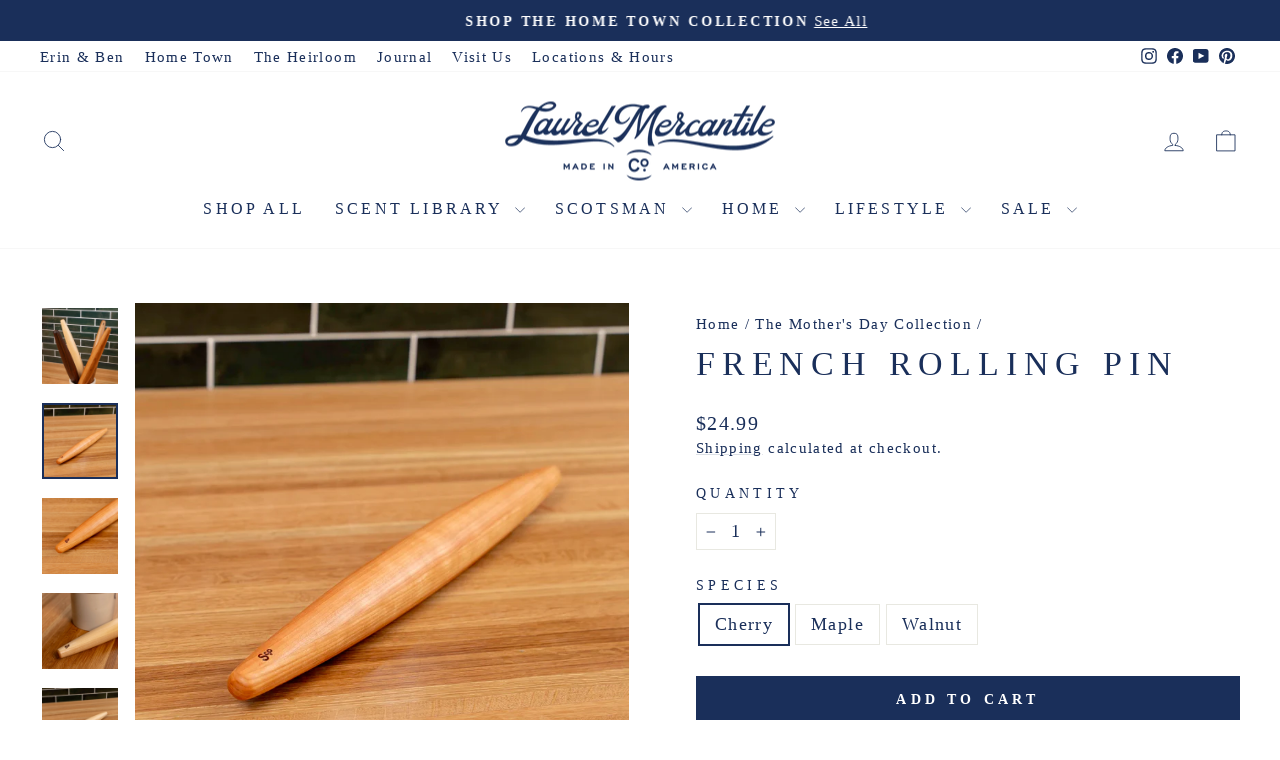

--- FILE ---
content_type: text/html; charset=utf-8
request_url: https://www.laurelmercantile.com/collections/the-mothers-day-collection/products/french-rolling-pin
body_size: 37922
content:
<!doctype html>
<html class="no-js" lang="en" dir="ltr">
<head>
  <meta charset="utf-8">
  <meta http-equiv="X-UA-Compatible" content="IE=edge,chrome=1">
  <meta name="viewport" content="width=device-width,initial-scale=1">
  <meta name="theme-color" content="#1a2f5a">
  <link rel="canonical" href="https://www.laurelmercantile.com/products/french-rolling-pin">
  <link rel="preconnect" href="https://cdn.shopify.com" crossorigin>
  <link rel="preconnect" href="https://fonts.shopifycdn.com" crossorigin>
  <link rel="dns-prefetch" href="https://productreviews.shopifycdn.com">
  <link rel="dns-prefetch" href="https://ajax.googleapis.com">
  <link rel="dns-prefetch" href="https://maps.googleapis.com">
  <link rel="dns-prefetch" href="https://maps.gstatic.com"><link rel="shortcut icon" href="//www.laurelmercantile.com/cdn/shop/files/lm_02_32x32.png?v=1681499315" type="image/png" /><title>French Rolling Pin
&ndash; Laurel Mercantile
</title>
<meta name="description" content="Made in Laurel, Mississippi French tapered rolling pin Available in cherry, maple, and walnut Oil finished &amp;amp; food safe 20&quot; x 2&quot; &quot;When Josh and I got married, I didn&#39;t have a rolling pin. I didn&#39;t know that I needed one until I tried to make cookies. I went to the store to buy one, and they all were a long tube with"><meta property="og:site_name" content="Laurel Mercantile">
  <meta property="og:url" content="https://www.laurelmercantile.com/products/french-rolling-pin">
  <meta property="og:title" content="French Rolling Pin">
  <meta property="og:type" content="product">
  <meta property="og:description" content="Made in Laurel, Mississippi French tapered rolling pin Available in cherry, maple, and walnut Oil finished &amp;amp; food safe 20&quot; x 2&quot; &quot;When Josh and I got married, I didn&#39;t have a rolling pin. I didn&#39;t know that I needed one until I tried to make cookies. I went to the store to buy one, and they all were a long tube with"><meta property="og:image" content="http://www.laurelmercantile.com/cdn/shop/files/French-Rolling-Pins-00001.webp?v=1701984896">
    <meta property="og:image:secure_url" content="https://www.laurelmercantile.com/cdn/shop/files/French-Rolling-Pins-00001.webp?v=1701984896">
    <meta property="og:image:width" content="1500">
    <meta property="og:image:height" content="1500"><meta name="twitter:site" content="@">
  <meta name="twitter:card" content="summary_large_image">
  <meta name="twitter:title" content="French Rolling Pin">
  <meta name="twitter:description" content="Made in Laurel, Mississippi French tapered rolling pin Available in cherry, maple, and walnut Oil finished &amp;amp; food safe 20&quot; x 2&quot; &quot;When Josh and I got married, I didn&#39;t have a rolling pin. I didn&#39;t know that I needed one until I tried to make cookies. I went to the store to buy one, and they all were a long tube with">
<script async crossorigin fetchpriority="high" src="/cdn/shopifycloud/importmap-polyfill/es-modules-shim.2.4.0.js"></script>
<script type="importmap">
{
  "imports": {
    "element.base-media": "//www.laurelmercantile.com/cdn/shop/t/75/assets/element.base-media.js?v=61305152781971747521759502010",
    "element.image.parallax": "//www.laurelmercantile.com/cdn/shop/t/75/assets/element.image.parallax.js?v=59188309605188605141759502011",
    "element.model": "//www.laurelmercantile.com/cdn/shop/t/75/assets/element.model.js?v=104979259955732717291759502011",
    "element.quantity-selector": "//www.laurelmercantile.com/cdn/shop/t/75/assets/element.quantity-selector.js?v=68208048201360514121759502011",
    "element.text.rte": "//www.laurelmercantile.com/cdn/shop/t/75/assets/element.text.rte.js?v=28194737298593644281759502011",
    "element.video": "//www.laurelmercantile.com/cdn/shop/t/75/assets/element.video.js?v=110560105447302630031759502011",
    "is-land": "//www.laurelmercantile.com/cdn/shop/t/75/assets/is-land.min.js?v=92343381495565747271759502012",
    "util.misc": "//www.laurelmercantile.com/cdn/shop/t/75/assets/util.misc.js?v=117964846174238173191759502013",
    "util.product-loader": "//www.laurelmercantile.com/cdn/shop/t/75/assets/util.product-loader.js?v=71947287259713254281759502013",
    "util.resource-loader": "//www.laurelmercantile.com/cdn/shop/t/75/assets/util.resource-loader.js?v=81301169148003274841759502013",
    "vendor.in-view": "//www.laurelmercantile.com/cdn/shop/t/75/assets/vendor.in-view.js?v=126891093837844970591759502013"
  }
}
</script><script type="module" src="//www.laurelmercantile.com/cdn/shop/t/75/assets/is-land.min.js?v=92343381495565747271759502012"></script>
<style data-shopify>
  

  
  
  
</style><link href="//www.laurelmercantile.com/cdn/shop/t/75/assets/theme.css?v=93626464380700918791759502045" rel="stylesheet" type="text/css" media="all" />
<style data-shopify>:root {
    --typeHeaderPrimary: Garamond;
    --typeHeaderFallback: Baskerville, Caslon, serif;
    --typeHeaderSize: 40px;
    --typeHeaderWeight: 400;
    --typeHeaderLineHeight: 1.2;
    --typeHeaderSpacing: 0.2em;

    --typeBasePrimary:Garamond;
    --typeBaseFallback:Baskerville, Caslon, serif;
    --typeBaseSize: 18px;
    --typeBaseWeight: 400;
    --typeBaseSpacing: 0.075em;
    --typeBaseLineHeight: 1.4;
    --typeBaselineHeightMinus01: 1.3;

    --typeCollectionTitle: 23px;

    --iconWeight: 2px;
    --iconLinecaps: round;

    
        --buttonRadius: 0;
    

    --colorGridOverlayOpacity: 0.1;
    --colorAnnouncement: #1a2f5a;
    --colorAnnouncementText: #ffffff;

    --colorBody: #ffffff;
    --colorBodyAlpha05: rgba(255, 255, 255, 0.05);
    --colorBodyDim: #f2f2f2;
    --colorBodyLightDim: #fafafa;
    --colorBodyMediumDim: #f5f5f5;


    --colorBorder: #e8e8e1;

    --colorBtnPrimary: #1a2f5a;
    --colorBtnPrimaryLight: #254482;
    --colorBtnPrimaryDim: #142546;
    --colorBtnPrimaryText: #ffffff;

    --colorCartDot: #da5151;

    --colorDrawers: #ffffff;
    --colorDrawersDim: #f2f2f2;
    --colorDrawerBorder: #e8e8e1;
    --colorDrawerText: #1a2f5a;
    --colorDrawerTextDark: #09101f;
    --colorDrawerButton: #1a2f5a;
    --colorDrawerButtonText: #ffffff;

    --colorFooter: #1a2f5a;
    --colorFooterText: #fafafa;
    --colorFooterTextAlpha01: #fafafa;

    --colorGridOverlay: #000000;
    --colorGridOverlayOpacity: 0.1;

    --colorHeaderTextAlpha01: rgba(26, 47, 90, 0.1);

    --colorHeroText: #ffffff;

    --colorSmallImageBg: #ffffff;
    --colorLargeImageBg: #ffffff;

    --colorImageOverlay: #000000;
    --colorImageOverlayOpacity: 0.15;
    --colorImageOverlayTextShadow: 0.3;

    --colorLink: #1a2f5a;

    --colorModalBg: rgba(78, 75, 71, 0.6);

    --colorNav: #ffffff;
    --colorNavText: #1a2f5a;

    --colorPrice: #1a2f5a;

    --colorSaleTag: #da5151;
    --colorSaleTagText: #ffffff;

    --colorTextBody: #1a2f5a;
    --colorTextBodyAlpha015: rgba(26, 47, 90, 0.15);
    --colorTextBodyAlpha005: rgba(26, 47, 90, 0.05);
    --colorTextBodyAlpha008: rgba(26, 47, 90, 0.08);
    --colorTextSavings: #da5151;

    --urlIcoSelect: url(//www.laurelmercantile.com/cdn/shop/t/75/assets/ico-select.svg);
    --urlIcoSelectFooter: url(//www.laurelmercantile.com/cdn/shop/t/75/assets/ico-select-footer.svg);
    --urlIcoSelectWhite: url(//www.laurelmercantile.com/cdn/shop/t/75/assets/ico-select-white.svg);

    --grid-gutter: 17px;
    --drawer-gutter: 20px;

    --sizeChartMargin: 25px 0;
    --sizeChartIconMargin: 5px;

    --newsletterReminderPadding: 40px;

    /*Shop Pay Installments*/
    --color-body-text: #1a2f5a;
    --color-body: #ffffff;
    --color-bg: #ffffff;
    }

    .placeholder-content {
    background-image: linear-gradient(100deg, #ffffff 40%, #f7f7f7 63%, #ffffff 79%);
    }</style><script>
    document.documentElement.className = document.documentElement.className.replace('no-js', 'js');

    window.theme = window.theme || {};
    theme.routes = {
      home: "/",
      cart: "/cart.js",
      cartPage: "/cart",
      cartAdd: "/cart/add.js",
      cartChange: "/cart/change.js",
      search: "/search",
      predictiveSearch: "/search/suggest"
    };
    theme.strings = {
      soldOut: "Sold Out",
      unavailable: "Unavailable",
      inStockLabel: "In stock, ready to ship",
      oneStockLabel: "Low stock - [count] item left",
      otherStockLabel: "Low stock - [count] items left",
      willNotShipUntil: "Ready to ship [date]",
      willBeInStockAfter: "Back in stock [date]",
      waitingForStock: "Backordered, shipping soon",
      savePrice: "Save [saved_amount]",
      cartEmpty: "Your cart is currently empty.",
      cartTermsConfirmation: "You must agree with the terms and conditions of sales to check out",
      searchCollections: "Collections",
      searchPages: "Pages",
      searchArticles: "Articles",
      productFrom: "from ",
      maxQuantity: "You can only have [quantity] of [title] in your cart."
    };
    theme.settings = {
      cartType: "drawer",
      isCustomerTemplate: false,
      moneyFormat: "${{amount}}",
      saveType: "dollar",
      productImageSize: "square",
      productImageCover: false,
      predictiveSearch: true,
      predictiveSearchType: null,
      predictiveSearchVendor: false,
      predictiveSearchPrice: false,
      quickView: false,
      themeName: 'Impulse',
      themeVersion: "8.1.0"
    };
  </script>

  <script>window.performance && window.performance.mark && window.performance.mark('shopify.content_for_header.start');</script><meta name="google-site-verification" content="035_tPeV0igdlRaE1JJBW7BihP3eeZpSpe8NDPJJZD4">
<meta id="shopify-digital-wallet" name="shopify-digital-wallet" content="/18009573/digital_wallets/dialog">
<meta name="shopify-checkout-api-token" content="6ce83d5be60fb409ae8121e57e50e0ed">
<meta id="in-context-paypal-metadata" data-shop-id="18009573" data-venmo-supported="true" data-environment="production" data-locale="en_US" data-paypal-v4="true" data-currency="USD">
<link rel="alternate" type="application/json+oembed" href="https://www.laurelmercantile.com/products/french-rolling-pin.oembed">
<script async="async" src="/checkouts/internal/preloads.js?locale=en-US"></script>
<link rel="preconnect" href="https://shop.app" crossorigin="anonymous">
<script async="async" src="https://shop.app/checkouts/internal/preloads.js?locale=en-US&shop_id=18009573" crossorigin="anonymous"></script>
<script id="apple-pay-shop-capabilities" type="application/json">{"shopId":18009573,"countryCode":"US","currencyCode":"USD","merchantCapabilities":["supports3DS"],"merchantId":"gid:\/\/shopify\/Shop\/18009573","merchantName":"Laurel Mercantile","requiredBillingContactFields":["postalAddress","email","phone"],"requiredShippingContactFields":["postalAddress","email","phone"],"shippingType":"shipping","supportedNetworks":["visa","masterCard","amex","discover","elo","jcb"],"total":{"type":"pending","label":"Laurel Mercantile","amount":"1.00"},"shopifyPaymentsEnabled":true,"supportsSubscriptions":true}</script>
<script id="shopify-features" type="application/json">{"accessToken":"6ce83d5be60fb409ae8121e57e50e0ed","betas":["rich-media-storefront-analytics"],"domain":"www.laurelmercantile.com","predictiveSearch":true,"shopId":18009573,"locale":"en"}</script>
<script>var Shopify = Shopify || {};
Shopify.shop = "http-laurelmercantile-ehsdev.myshopify.com";
Shopify.locale = "en";
Shopify.currency = {"active":"USD","rate":"1.0"};
Shopify.country = "US";
Shopify.theme = {"name":"LIVE | Impulse October 2025 ","id":148322615486,"schema_name":"Impulse","schema_version":"8.1.0","theme_store_id":857,"role":"main"};
Shopify.theme.handle = "null";
Shopify.theme.style = {"id":null,"handle":null};
Shopify.cdnHost = "www.laurelmercantile.com/cdn";
Shopify.routes = Shopify.routes || {};
Shopify.routes.root = "/";</script>
<script type="module">!function(o){(o.Shopify=o.Shopify||{}).modules=!0}(window);</script>
<script>!function(o){function n(){var o=[];function n(){o.push(Array.prototype.slice.apply(arguments))}return n.q=o,n}var t=o.Shopify=o.Shopify||{};t.loadFeatures=n(),t.autoloadFeatures=n()}(window);</script>
<script>
  window.ShopifyPay = window.ShopifyPay || {};
  window.ShopifyPay.apiHost = "shop.app\/pay";
  window.ShopifyPay.redirectState = null;
</script>
<script id="shop-js-analytics" type="application/json">{"pageType":"product"}</script>
<script defer="defer" async type="module" src="//www.laurelmercantile.com/cdn/shopifycloud/shop-js/modules/v2/client.init-shop-cart-sync_C5BV16lS.en.esm.js"></script>
<script defer="defer" async type="module" src="//www.laurelmercantile.com/cdn/shopifycloud/shop-js/modules/v2/chunk.common_CygWptCX.esm.js"></script>
<script type="module">
  await import("//www.laurelmercantile.com/cdn/shopifycloud/shop-js/modules/v2/client.init-shop-cart-sync_C5BV16lS.en.esm.js");
await import("//www.laurelmercantile.com/cdn/shopifycloud/shop-js/modules/v2/chunk.common_CygWptCX.esm.js");

  window.Shopify.SignInWithShop?.initShopCartSync?.({"fedCMEnabled":true,"windoidEnabled":true});

</script>
<script defer="defer" async type="module" src="//www.laurelmercantile.com/cdn/shopifycloud/shop-js/modules/v2/client.payment-terms_CZxnsJam.en.esm.js"></script>
<script defer="defer" async type="module" src="//www.laurelmercantile.com/cdn/shopifycloud/shop-js/modules/v2/chunk.common_CygWptCX.esm.js"></script>
<script defer="defer" async type="module" src="//www.laurelmercantile.com/cdn/shopifycloud/shop-js/modules/v2/chunk.modal_D71HUcav.esm.js"></script>
<script type="module">
  await import("//www.laurelmercantile.com/cdn/shopifycloud/shop-js/modules/v2/client.payment-terms_CZxnsJam.en.esm.js");
await import("//www.laurelmercantile.com/cdn/shopifycloud/shop-js/modules/v2/chunk.common_CygWptCX.esm.js");
await import("//www.laurelmercantile.com/cdn/shopifycloud/shop-js/modules/v2/chunk.modal_D71HUcav.esm.js");

  
</script>
<script>
  window.Shopify = window.Shopify || {};
  if (!window.Shopify.featureAssets) window.Shopify.featureAssets = {};
  window.Shopify.featureAssets['shop-js'] = {"shop-cart-sync":["modules/v2/client.shop-cart-sync_ZFArdW7E.en.esm.js","modules/v2/chunk.common_CygWptCX.esm.js"],"init-fed-cm":["modules/v2/client.init-fed-cm_CmiC4vf6.en.esm.js","modules/v2/chunk.common_CygWptCX.esm.js"],"shop-button":["modules/v2/client.shop-button_tlx5R9nI.en.esm.js","modules/v2/chunk.common_CygWptCX.esm.js"],"shop-cash-offers":["modules/v2/client.shop-cash-offers_DOA2yAJr.en.esm.js","modules/v2/chunk.common_CygWptCX.esm.js","modules/v2/chunk.modal_D71HUcav.esm.js"],"init-windoid":["modules/v2/client.init-windoid_sURxWdc1.en.esm.js","modules/v2/chunk.common_CygWptCX.esm.js"],"shop-toast-manager":["modules/v2/client.shop-toast-manager_ClPi3nE9.en.esm.js","modules/v2/chunk.common_CygWptCX.esm.js"],"init-shop-email-lookup-coordinator":["modules/v2/client.init-shop-email-lookup-coordinator_B8hsDcYM.en.esm.js","modules/v2/chunk.common_CygWptCX.esm.js"],"init-shop-cart-sync":["modules/v2/client.init-shop-cart-sync_C5BV16lS.en.esm.js","modules/v2/chunk.common_CygWptCX.esm.js"],"avatar":["modules/v2/client.avatar_BTnouDA3.en.esm.js"],"pay-button":["modules/v2/client.pay-button_FdsNuTd3.en.esm.js","modules/v2/chunk.common_CygWptCX.esm.js"],"init-customer-accounts":["modules/v2/client.init-customer-accounts_DxDtT_ad.en.esm.js","modules/v2/client.shop-login-button_C5VAVYt1.en.esm.js","modules/v2/chunk.common_CygWptCX.esm.js","modules/v2/chunk.modal_D71HUcav.esm.js"],"init-shop-for-new-customer-accounts":["modules/v2/client.init-shop-for-new-customer-accounts_ChsxoAhi.en.esm.js","modules/v2/client.shop-login-button_C5VAVYt1.en.esm.js","modules/v2/chunk.common_CygWptCX.esm.js","modules/v2/chunk.modal_D71HUcav.esm.js"],"shop-login-button":["modules/v2/client.shop-login-button_C5VAVYt1.en.esm.js","modules/v2/chunk.common_CygWptCX.esm.js","modules/v2/chunk.modal_D71HUcav.esm.js"],"init-customer-accounts-sign-up":["modules/v2/client.init-customer-accounts-sign-up_CPSyQ0Tj.en.esm.js","modules/v2/client.shop-login-button_C5VAVYt1.en.esm.js","modules/v2/chunk.common_CygWptCX.esm.js","modules/v2/chunk.modal_D71HUcav.esm.js"],"shop-follow-button":["modules/v2/client.shop-follow-button_Cva4Ekp9.en.esm.js","modules/v2/chunk.common_CygWptCX.esm.js","modules/v2/chunk.modal_D71HUcav.esm.js"],"checkout-modal":["modules/v2/client.checkout-modal_BPM8l0SH.en.esm.js","modules/v2/chunk.common_CygWptCX.esm.js","modules/v2/chunk.modal_D71HUcav.esm.js"],"lead-capture":["modules/v2/client.lead-capture_Bi8yE_yS.en.esm.js","modules/v2/chunk.common_CygWptCX.esm.js","modules/v2/chunk.modal_D71HUcav.esm.js"],"shop-login":["modules/v2/client.shop-login_D6lNrXab.en.esm.js","modules/v2/chunk.common_CygWptCX.esm.js","modules/v2/chunk.modal_D71HUcav.esm.js"],"payment-terms":["modules/v2/client.payment-terms_CZxnsJam.en.esm.js","modules/v2/chunk.common_CygWptCX.esm.js","modules/v2/chunk.modal_D71HUcav.esm.js"]};
</script>
<script>(function() {
  var isLoaded = false;
  function asyncLoad() {
    if (isLoaded) return;
    isLoaded = true;
    var urls = ["https:\/\/id-shop.govx.com\/app\/http-laurelmercantile-ehsdev.myshopify.com\/govx.js?shop=http-laurelmercantile-ehsdev.myshopify.com","https:\/\/hello.zonos.com\/shop-duty-tax\/hello.js?1694014779184\u0026shop=http-laurelmercantile-ehsdev.myshopify.com","https:\/\/config.gorgias.chat\/bundle-loader\/01H64SZED6QPNTSSJE04W4N670?source=shopify1click\u0026shop=http-laurelmercantile-ehsdev.myshopify.com","https:\/\/static.klaviyo.com\/onsite\/js\/klaviyo.js?company_id=X3cj7m\u0026shop=http-laurelmercantile-ehsdev.myshopify.com","https:\/\/cdn.9gtb.com\/loader.js?g_cvt_id=33917878-ee86-4cb8-9504-316fbe857802\u0026shop=http-laurelmercantile-ehsdev.myshopify.com"];
    for (var i = 0; i < urls.length; i++) {
      var s = document.createElement('script');
      s.type = 'text/javascript';
      s.async = true;
      s.src = urls[i];
      var x = document.getElementsByTagName('script')[0];
      x.parentNode.insertBefore(s, x);
    }
  };
  if(window.attachEvent) {
    window.attachEvent('onload', asyncLoad);
  } else {
    window.addEventListener('load', asyncLoad, false);
  }
})();</script>
<script id="__st">var __st={"a":18009573,"offset":-21600,"reqid":"2cdd22f3-ba24-481b-b7d4-8180dd26ebf2-1768742823","pageurl":"www.laurelmercantile.com\/collections\/the-mothers-day-collection\/products\/french-rolling-pin","u":"7470ad60af9b","p":"product","rtyp":"product","rid":7842777235646};</script>
<script>window.ShopifyPaypalV4VisibilityTracking = true;</script>
<script id="captcha-bootstrap">!function(){'use strict';const t='contact',e='account',n='new_comment',o=[[t,t],['blogs',n],['comments',n],[t,'customer']],c=[[e,'customer_login'],[e,'guest_login'],[e,'recover_customer_password'],[e,'create_customer']],r=t=>t.map((([t,e])=>`form[action*='/${t}']:not([data-nocaptcha='true']) input[name='form_type'][value='${e}']`)).join(','),a=t=>()=>t?[...document.querySelectorAll(t)].map((t=>t.form)):[];function s(){const t=[...o],e=r(t);return a(e)}const i='password',u='form_key',d=['recaptcha-v3-token','g-recaptcha-response','h-captcha-response',i],f=()=>{try{return window.sessionStorage}catch{return}},m='__shopify_v',_=t=>t.elements[u];function p(t,e,n=!1){try{const o=window.sessionStorage,c=JSON.parse(o.getItem(e)),{data:r}=function(t){const{data:e,action:n}=t;return t[m]||n?{data:e,action:n}:{data:t,action:n}}(c);for(const[e,n]of Object.entries(r))t.elements[e]&&(t.elements[e].value=n);n&&o.removeItem(e)}catch(o){console.error('form repopulation failed',{error:o})}}const l='form_type',E='cptcha';function T(t){t.dataset[E]=!0}const w=window,h=w.document,L='Shopify',v='ce_forms',y='captcha';let A=!1;((t,e)=>{const n=(g='f06e6c50-85a8-45c8-87d0-21a2b65856fe',I='https://cdn.shopify.com/shopifycloud/storefront-forms-hcaptcha/ce_storefront_forms_captcha_hcaptcha.v1.5.2.iife.js',D={infoText:'Protected by hCaptcha',privacyText:'Privacy',termsText:'Terms'},(t,e,n)=>{const o=w[L][v],c=o.bindForm;if(c)return c(t,g,e,D).then(n);var r;o.q.push([[t,g,e,D],n]),r=I,A||(h.body.append(Object.assign(h.createElement('script'),{id:'captcha-provider',async:!0,src:r})),A=!0)});var g,I,D;w[L]=w[L]||{},w[L][v]=w[L][v]||{},w[L][v].q=[],w[L][y]=w[L][y]||{},w[L][y].protect=function(t,e){n(t,void 0,e),T(t)},Object.freeze(w[L][y]),function(t,e,n,w,h,L){const[v,y,A,g]=function(t,e,n){const i=e?o:[],u=t?c:[],d=[...i,...u],f=r(d),m=r(i),_=r(d.filter((([t,e])=>n.includes(e))));return[a(f),a(m),a(_),s()]}(w,h,L),I=t=>{const e=t.target;return e instanceof HTMLFormElement?e:e&&e.form},D=t=>v().includes(t);t.addEventListener('submit',(t=>{const e=I(t);if(!e)return;const n=D(e)&&!e.dataset.hcaptchaBound&&!e.dataset.recaptchaBound,o=_(e),c=g().includes(e)&&(!o||!o.value);(n||c)&&t.preventDefault(),c&&!n&&(function(t){try{if(!f())return;!function(t){const e=f();if(!e)return;const n=_(t);if(!n)return;const o=n.value;o&&e.removeItem(o)}(t);const e=Array.from(Array(32),(()=>Math.random().toString(36)[2])).join('');!function(t,e){_(t)||t.append(Object.assign(document.createElement('input'),{type:'hidden',name:u})),t.elements[u].value=e}(t,e),function(t,e){const n=f();if(!n)return;const o=[...t.querySelectorAll(`input[type='${i}']`)].map((({name:t})=>t)),c=[...d,...o],r={};for(const[a,s]of new FormData(t).entries())c.includes(a)||(r[a]=s);n.setItem(e,JSON.stringify({[m]:1,action:t.action,data:r}))}(t,e)}catch(e){console.error('failed to persist form',e)}}(e),e.submit())}));const S=(t,e)=>{t&&!t.dataset[E]&&(n(t,e.some((e=>e===t))),T(t))};for(const o of['focusin','change'])t.addEventListener(o,(t=>{const e=I(t);D(e)&&S(e,y())}));const B=e.get('form_key'),M=e.get(l),P=B&&M;t.addEventListener('DOMContentLoaded',(()=>{const t=y();if(P)for(const e of t)e.elements[l].value===M&&p(e,B);[...new Set([...A(),...v().filter((t=>'true'===t.dataset.shopifyCaptcha))])].forEach((e=>S(e,t)))}))}(h,new URLSearchParams(w.location.search),n,t,e,['guest_login'])})(!0,!0)}();</script>
<script integrity="sha256-4kQ18oKyAcykRKYeNunJcIwy7WH5gtpwJnB7kiuLZ1E=" data-source-attribution="shopify.loadfeatures" defer="defer" src="//www.laurelmercantile.com/cdn/shopifycloud/storefront/assets/storefront/load_feature-a0a9edcb.js" crossorigin="anonymous"></script>
<script crossorigin="anonymous" defer="defer" src="//www.laurelmercantile.com/cdn/shopifycloud/storefront/assets/shopify_pay/storefront-65b4c6d7.js?v=20250812"></script>
<script data-source-attribution="shopify.dynamic_checkout.dynamic.init">var Shopify=Shopify||{};Shopify.PaymentButton=Shopify.PaymentButton||{isStorefrontPortableWallets:!0,init:function(){window.Shopify.PaymentButton.init=function(){};var t=document.createElement("script");t.src="https://www.laurelmercantile.com/cdn/shopifycloud/portable-wallets/latest/portable-wallets.en.js",t.type="module",document.head.appendChild(t)}};
</script>
<script data-source-attribution="shopify.dynamic_checkout.buyer_consent">
  function portableWalletsHideBuyerConsent(e){var t=document.getElementById("shopify-buyer-consent"),n=document.getElementById("shopify-subscription-policy-button");t&&n&&(t.classList.add("hidden"),t.setAttribute("aria-hidden","true"),n.removeEventListener("click",e))}function portableWalletsShowBuyerConsent(e){var t=document.getElementById("shopify-buyer-consent"),n=document.getElementById("shopify-subscription-policy-button");t&&n&&(t.classList.remove("hidden"),t.removeAttribute("aria-hidden"),n.addEventListener("click",e))}window.Shopify?.PaymentButton&&(window.Shopify.PaymentButton.hideBuyerConsent=portableWalletsHideBuyerConsent,window.Shopify.PaymentButton.showBuyerConsent=portableWalletsShowBuyerConsent);
</script>
<script data-source-attribution="shopify.dynamic_checkout.cart.bootstrap">document.addEventListener("DOMContentLoaded",(function(){function t(){return document.querySelector("shopify-accelerated-checkout-cart, shopify-accelerated-checkout")}if(t())Shopify.PaymentButton.init();else{new MutationObserver((function(e,n){t()&&(Shopify.PaymentButton.init(),n.disconnect())})).observe(document.body,{childList:!0,subtree:!0})}}));
</script>
<link id="shopify-accelerated-checkout-styles" rel="stylesheet" media="screen" href="https://www.laurelmercantile.com/cdn/shopifycloud/portable-wallets/latest/accelerated-checkout-backwards-compat.css" crossorigin="anonymous">
<style id="shopify-accelerated-checkout-cart">
        #shopify-buyer-consent {
  margin-top: 1em;
  display: inline-block;
  width: 100%;
}

#shopify-buyer-consent.hidden {
  display: none;
}

#shopify-subscription-policy-button {
  background: none;
  border: none;
  padding: 0;
  text-decoration: underline;
  font-size: inherit;
  cursor: pointer;
}

#shopify-subscription-policy-button::before {
  box-shadow: none;
}

      </style>

<script>window.performance && window.performance.mark && window.performance.mark('shopify.content_for_header.end');</script>

  <style data-shopify>
    :root {
      /* Root Variables */
      /* ========================= */
      --root-color-primary: #1a2f5a;
      --color-primary: #1a2f5a;
      --root-color-secondary: #ffffff;
      --color-secondary: #ffffff;
      --color-sale-tag: #da5151;
      --color-sale-tag-text: #ffffff;
      --layout-section-padding-block: 3rem;
      --layout-section-padding-inline--md: 40px;
      --layout-section-max-inline-size: 1420px; 


      /* Text */
      /* ========================= */
      
      /* Body Font Styles */
      --element-text-font-family--body: Garamond;
      --element-text-font-family-fallback--body: Baskerville, Caslon, serif;
      --element-text-font-weight--body: 400;
      --element-text-letter-spacing--body: 0.075em;
      --element-text-text-transform--body: none;

      /* Body Font Sizes */
      --element-text-font-size--body: initial;
      --element-text-font-size--body-xs: 14px;
      --element-text-font-size--body-sm: 16px;
      --element-text-font-size--body-md: 18px;
      --element-text-font-size--body-lg: 20px;
      
      /* Body Line Heights */
      --element-text-line-height--body: 1.4;

      /* Heading Font Styles */
      --element-text-font-family--heading: Garamond;
      --element-text-font-family-fallback--heading: Baskerville, Caslon, serif;
      --element-text-font-weight--heading: 400;
      --element-text-letter-spacing--heading: 0.2em;
      
      
      --element-text-text-transform--heading: uppercase;
       
      
      
      /* Heading Font Sizes */
      --element-text-font-size--heading-2xl: 56px;
      --element-text-font-size--heading-xl: 40px;
      --element-text-font-size--heading-lg: 34px;
      --element-text-font-size--heading-md: 32px;
      --element-text-font-size--heading-sm: 26px;
      --element-text-font-size--heading-xs: 24px;
      
      /* Heading Line Heights */
      --element-text-line-height--heading: 1.2;

      /* Buttons */
      /* ========================= */
      
          --element-button-radius: 0;
      

      --element-button-padding-block: 12px;
      --element-button-text-transform: uppercase;
      --element-button-font-weight: 800;
      --element-button-font-size: max(calc(var(--typeBaseSize) - 4px), 13px);
      --element-button-letter-spacing: .3em;

      /* Base Color Variables */
      --element-button-color-primary: #1a2f5a;
      --element-button-color-secondary: #ffffff;
      --element-button-shade-border: 100%;

      /* Hover State Variables */
      --element-button-shade-background--hover: 0%;
      --element-button-shade-border--hover: 100%;

      /* Focus State Variables */
      --element-button-color-focus: var(--color-focus);

      /* Inputs */
      /* ========================= */
      
          --element-icon-radius: 0;
      

      --element-input-font-size: var(--element-text-font-size--body-sm);
      --element-input-box-shadow-shade: 100%;

      /* Hover State Variables */
      --element-input-background-shade--hover: 0%;
      --element-input-box-shadow-spread-radius--hover: 1px;
    }

    @media only screen and (max-width: 768px) {
      :root {
        --element-button-font-size: max(calc(var(--typeBaseSize) - 5px), 11px);
      }
    }

    .element-radio {
        &:has(input[type='radio']:checked) {
          --element-button-color: var(--element-button-color-secondary);
        }
    }

    /* ATC Button Overrides */
    /* ========================= */

    .element-button[type="submit"],
    .element-button[type="submit"] .element-text,
    .element-button--shopify-payment-wrapper button {
      --element-button-padding-block: 13px;
      --element-button-padding-inline: 20px;
      --element-button-line-height: 1.42;
      --_font-size--body-md: var(--element-button-font-size);

      line-height: 1.42 !important;
    }

    /* When dynamic checkout is enabled */
    product-form:has(.element-button--shopify-payment-wrapper) {
      --element-button-color: #1a2f5a;

      .element-button[type="submit"],
      .element-button--shopify-payment-wrapper button {
        min-height: 50px !important;
      }

      .shopify-payment-button {
        margin: 0;
      }
    }

    /* Hover animation for non-angled buttons */
    body:not([data-button_style='angled']) .element-button[type="submit"] {
      position: relative;
      overflow: hidden;

      &:after {
        content: '';
        position: absolute;
        top: 0;
        left: 150%;
        width: 200%;
        height: 100%;
        transform: skewX(-20deg);
        background-image: linear-gradient(to right,transparent, rgba(255,255,255,.25),transparent);
      }

      &:hover:after {
        animation: shine 0.75s cubic-bezier(0.01, 0.56, 1, 1);
      }
    }

    /* ANGLED STYLE - ATC Button Overrides */
    /* ========================= */
    
    [data-button_style='angled'] {
      --element-button-shade-background--active: var(--element-button-shade-background);
      --element-button-shade-border--active: var(--element-button-shade-border);

      .element-button[type="submit"] {
        --_box-shadow: none;

        position: relative;
        max-width: 94%;
        border-top: 1px solid #1a2f5a;
        border-bottom: 1px solid #1a2f5a;
        
        &:before,
        &:after {
          content: '';
          position: absolute;
          display: block;
          top: -1px;
          bottom: -1px;
          width: 20px;
          transform: skewX(-12deg);
          background-color: #1a2f5a;
        }
        
        &:before {
          left: -6px;
        }
        
        &:after {
          right: -6px;
        }
      }

      /* When dynamic checkout is enabled */
      product-form:has(.element-button--shopify-payment-wrapper) {
        .element-button[type="submit"]:before,
        .element-button[type="submit"]:after {
          background-color: color-mix(in srgb,var(--_color-text) var(--_shade-background),var(--_color-background));
          border-top: 1px solid #1a2f5a;
          border-bottom: 1px solid #1a2f5a;
        }

        .element-button[type="submit"]:before {
          border-left: 1px solid #1a2f5a;
        }
        
        .element-button[type="submit"]:after {
          border-right: 1px solid #1a2f5a;
        }
      }

      .element-button--shopify-payment-wrapper {
        --_color-background: #1a2f5a;

        button:hover,
        button:before,
        button:after {
          background-color: color-mix(in srgb,var(--_color-text) var(--_shade-background),var(--_color-background)) !important;
        }

        button:not(button:focus-visible) {
          box-shadow: none !important;
        }
      }
    }
  </style>

  <script src="//www.laurelmercantile.com/cdn/shop/t/75/assets/vendor-scripts-v11.js" defer="defer"></script><script src="//www.laurelmercantile.com/cdn/shop/t/75/assets/theme.js?v=22325264162658116151759502013" defer="defer"></script>
<!-- BEGIN app block: shopify://apps/linkedoption/blocks/app-embed/564f3d71-fe5e-48d7-a0de-284b76666f1e --><!-- BEGIN app snippet: config --><script>
  window.kingLinkedOptionConfig = window.kingLinkedOptionConfig || {};
  kingLinkedOptionConfig.version = "v1";
  kingLinkedOptionConfig.enabled = true;
  kingLinkedOptionConfig.featuredProductEnabled = false;
  kingLinkedOptionConfig.shop = "http-laurelmercantile-ehsdev.myshopify.com";
  kingLinkedOptionConfig.country = "US";
  kingLinkedOptionConfig.language = "en";
  kingLinkedOptionConfig.currency = "USD";
  kingLinkedOptionConfig.shopDomain = "www.laurelmercantile.com";
  kingLinkedOptionConfig.pageType = "product";
  kingLinkedOptionConfig.moneyFormat = "${{amount}}";
  kingLinkedOptionConfig.moneyFormatWithCurrency = "${{amount}} USD";
  kingLinkedOptionConfig.prefix = "";
  kingLinkedOptionConfig.namespace = "app--20802568193--king-linked-options";
  kingLinkedOptionConfig.hide = true;
  kingLinkedOptionConfig.remove = false;
  kingLinkedOptionConfig.storefrontAccessToken = "8530811fc62282b083cc2e5a23dc5e4c";
  kingLinkedOptionConfig.cartAttributeEnabled = false;
  kingLinkedOptionConfig.cartAttributeSelector = "";
  kingLinkedOptionConfig.hideDuplicateOption = false;
  kingLinkedOptionConfig.hideDuplicate = false;
  kingLinkedOptionConfig.subcategoryInCardMode = "FULL_OPTION";
  kingLinkedOptionConfig.enableSeamlessOptionSwitching = false;
  kingLinkedOptionConfig.seamlessSectionIds = [];
  kingLinkedOptionConfig.themeConfigV2 = {"liveThemeId":"148322615486","themes":[{"themeIds":["130157871294","130264137918","130364768446"],"themeStoreId":"0","themeName":"Shopify Theme Lab","product":{"points":[],"variant":{"id":"","option":{"id":"","name":{"id":"legend","type":"text"}}},"exclude":"","hide":""},"productCard":{"item":{"card":"","link":"","price":"","title":"","image_1":"","image_2":"","image_1_type":"","image_2_type":"","compareAtPrice":""},"points":[],"quickAddForm":{"product":{"id":"","type":"value"},"variant":{"id":"","type":"value"}},"exclude":"","hide":""},"quickView":{"points":[],"trigger":"","variant":"","container":"","productId":{"id":"","type":""}}},{"themeIds":["130364899518","130540896446"],"themeStoreId":"0","themeName":"Laurel 2022","product":{"points":[],"variant":{"id":"","option":{"id":"","name":{"id":"legend","type":"text"}}},"exclude":"","hide":""},"productCard":{"item":{"card":"","link":"","price":"","title":"","image_1":"","image_2":"","image_1_type":"","image_2_type":"","compareAtPrice":""},"points":[],"quickAddForm":{"product":{"id":"","type":"value"},"variant":{"id":"","type":"value"}},"exclude":"","hide":""},"quickView":{"points":[],"trigger":"","variant":"","container":"","productId":{"id":"","type":""}}},{"themeIds":["177913288","178715656","180150280","182454152","185294856","305332232","376569864","537952264","538411016","31890309195","31973310539","31981895755","32395395147"],"themeStoreId":"796","themeName":"Debut","product":{"points":[],"variant":{"id":".product-single__meta .product-form__controls-group","option":{"id":".selector-wrapper","name":{"id":"label","type":"text"}}},"container":".product-single__meta","exclude":"","hide":""},"productCard":{"item":{"card":".grid__item","link":"a","price":".price .price__regular .price-item--regular","title":".product-card__title","image_1":".product-card__image-with-placeholder-wrapper img:nth-child(1)","image_2":"","image_1_type":"image","image_2_type":"image","compareAtPrice":".price .price__sale .price-item--sale"},"points":[],"exclude":"","hide":""},"quickView":{"type":"","option":"","points":[{"id":"","pos":"BEFORE"},{"id":"","pos":"AFTER"}],"trigger":"","variant":"","container":"","productId":{"id":"","type":"value"}}},{"themeIds":["32395460683","32419610699","32565592139","32582729803","34431107147","74449846347"],"themeStoreId":"855","themeName":"Prestige","product":{"points":[],"variant":{"id":".product-info__block-item[data-block-id='variant_picker']","option":{"id":"fieldset","name":{"id":"legend","type":"text"}}},"container":".product .product-info__block-list","exclude":"","hide":""},"productCard":{"item":{"card":".product-card","link":"a","price":".product-card__info .price-list sale-price","title":".product-card__info .product-title","image_1":".product-card__figure img:nth-child(1)","image_2":".product-card__figure img:nth-child(2)","image_1_type":"image","image_2_type":"image","compareAtPrice":".product-card__info .price-list compare-at-price"},"points":[],"exclude":"","hide":""},"quickView":{"type":"global","option":"fieldset","points":[{"id":".product-info .product-info__block-item[data-block-id='variant_picker']","pos":"BEFORE"},{"id":".product-info .product-info__block-item[data-block-id='quantity_selector']","pos":"BEFORE"},{"id":".product-info .product-info__block-item[data-block-id='buy_buttons']","pos":"BEFORE"}],"trigger":".product-card__quick-add-button","variant":".product-info .product-info__block-item[data-block-id='variant_picker']","container":"quick-buy-modal","productId":{"id":"form[action*='/cart/add'] input[name='product-id']","type":"value"}}},{"themeIds":["139240145086","77795197003","80417751115","126760452286","127328747710","127524208830","128164561086","130391507134","131617456318","131657662654","132023812286","132072669374","132142956734","132375183550","132457595070","132543348926","132584865982","132593156286","132668653758","132769054910","132891476158","138139271358","138339877054","140019138750","144635986110","145577869502","148322615486","149044199614","149044199614"],"themeStoreId":"857","themeName":"Impulse","product":{"points":[],"variant":{"id":".product-single__meta .variant-wrapper","option":{"id":"fieldset","name":{"id":"legend","type":"text"}}},"container":".product-single__meta","exclude":"","hide":""},"productCard":{"item":{"card":".grid__item.grid-product","link":"a","price":".grid-product__price .grid-product__price--original","title":".grid-product__meta .grid-product__title","image_1":"image-element img:nth-child(1)","image_2":"","image_1_type":"image","image_2_type":"image","compareAtPrice":""},"points":[],"exclude":"","hide":""},"quickView":{"type":"separate","option":".variant-wrapper","points":[{"id":".product-block[data-dynamic-variants-enabled]","pos":"BEFORE"},{"id":".product-block--price","pos":"AFTER"}],"trigger":".quick-product__btn","variant":".product-block[data-dynamic-variants-enabled]","container":".modal--quick-shop","productId":{"id":"form[action*='/cart/add'] input[name='product-id']","type":"value"}}},{"themeIds":["135824572606"],"themeStoreId":"902","themeName":"Expanse","product":{"points":[],"variant":{"id":"","option":{"id":"","name":{"id":"legend","type":"text"}}},"exclude":"","hide":""},"productCard":{"item":{"card":"","link":"","price":"","title":"","image_1":"","image_2":"","image_1_type":"","image_2_type":"","compareAtPrice":""},"points":[],"quickAddForm":{"product":{"id":"","type":"value"},"variant":{"id":"","type":"value"}},"exclude":"","hide":""},"quickView":{"points":[],"trigger":"","variant":"","container":"","productId":{"id":"","type":""}}},{"themeIds":["146485280958"],"themeStoreId":"2160","themeName":"Honey","product":{"points":[],"variant":{"id":"","option":{"id":"","name":{"id":"legend","type":"text"}}},"exclude":"","hide":""},"productCard":{"item":{"card":"","link":"","price":"","title":"","image_1":"","image_2":"","image_1_type":"","image_2_type":"","compareAtPrice":""},"points":[],"quickAddForm":{"product":{"id":"","type":"value"},"variant":{"id":"","type":"value"}},"exclude":"","hide":""},"quickView":{"points":[],"trigger":"","variant":"","container":"","productId":{"id":"","type":""},"getVariantEl":""}}]};
  kingLinkedOptionConfig.product = {
    id: 7842777235646,
    active: true,
    groupType: "",
    autoScroll: false,
    anchor: "",
    options: ["Species"],
    trans: {}
  };
  kingLinkedOptionConfig.productCard = {
    enabled: false,
    multiOptionEnabled: false,
    hideOptions: "",
    applyPages: ["collection","search"],
    customize: {"align":"LEFT","customCss":"","marginTop":10,"imageAlign":"CENTER","buttonLimit":5,"buttonStyle":"SQUARE","dropdownIcon":1,"marginBottom":0,"buttonPadding":4,"twoColorStyle":"bottom right","colorSwatchSize":24,"dropdownPadding":6,"imageSwatchSize":24,"colorSwatchLimit":5,"colorSwatchStyle":"ROUND","imageSwatchLimit":5,"imageSwatchStyle":"ROUND","buttonBorderWidth":1,"buttonColorActive":"#fff","buttonColorNormal":"#fff","dropdownTextColor":"#5f6772","colorSwatchPadding":2,"imageSwatchPadding":2,"dropdownBorderColor":"#5f6772","dropdownBorderWidth":1,"buttonTextColorActive":"#000","buttonTextColorNormal":"#000","buttonUnavailableStyle":"CROSS","colorSwatchBorderWidth":1,"imageSwatchBorderWidth":1,"buttonBorderColorActive":"#4f5354","buttonBorderColorNormal":"#babfc3","dropdownBackgroundColor":"#ffffff","dropdownUnavailableStyle":"NONE","buttonHideUnmatchedVariant":false,"colorSwatchUnavailableStyle":"CROSS","imageSwatchUnavailableStyle":"CROSS","colorSwatchBorderColorActive":"#5f6772","colorSwatchBorderColorNormal":"transparent","dropdownHideUnmatchedVariant":false,"imageSwatchBorderColorActive":"#5f6772","imageSwatchBorderColorNormal":"#d4d4d4","colorSwatchHideUnmatchedVariant":false,"imageSwatchHideUnmatchedVariant":false},
    clickBehavior: "REDIRECT",
  };
  kingLinkedOptionConfig.appTranslations = {};
</script>
<!-- END app snippet -->
<style
  id="king-linked-options-custom-css"
>
  {}
  {}
</style>
<!-- BEGIN app snippet: template -->
  

<!-- END app snippet -->










<!-- END app block --><!-- BEGIN app block: shopify://apps/upload-lift/blocks/app-embed/3c98bdcb-7587-4ade-bfe4-7d8af00d05ca -->
<script src="https://assets.cloudlift.app/api/assets/upload.js?shop=http-laurelmercantile-ehsdev.myshopify.com" defer="defer"></script>

<!-- END app block --><!-- BEGIN app block: shopify://apps/klaviyo-email-marketing-sms/blocks/klaviyo-onsite-embed/2632fe16-c075-4321-a88b-50b567f42507 -->












  <script async src="https://static.klaviyo.com/onsite/js/X3cj7m/klaviyo.js?company_id=X3cj7m"></script>
  <script>!function(){if(!window.klaviyo){window._klOnsite=window._klOnsite||[];try{window.klaviyo=new Proxy({},{get:function(n,i){return"push"===i?function(){var n;(n=window._klOnsite).push.apply(n,arguments)}:function(){for(var n=arguments.length,o=new Array(n),w=0;w<n;w++)o[w]=arguments[w];var t="function"==typeof o[o.length-1]?o.pop():void 0,e=new Promise((function(n){window._klOnsite.push([i].concat(o,[function(i){t&&t(i),n(i)}]))}));return e}}})}catch(n){window.klaviyo=window.klaviyo||[],window.klaviyo.push=function(){var n;(n=window._klOnsite).push.apply(n,arguments)}}}}();</script>

  
    <script id="viewed_product">
      if (item == null) {
        var _learnq = _learnq || [];

        var MetafieldReviews = null
        var MetafieldYotpoRating = null
        var MetafieldYotpoCount = null
        var MetafieldLooxRating = null
        var MetafieldLooxCount = null
        var okendoProduct = null
        var okendoProductReviewCount = null
        var okendoProductReviewAverageValue = null
        try {
          // The following fields are used for Customer Hub recently viewed in order to add reviews.
          // This information is not part of __kla_viewed. Instead, it is part of __kla_viewed_reviewed_items
          MetafieldReviews = {};
          MetafieldYotpoRating = null
          MetafieldYotpoCount = null
          MetafieldLooxRating = null
          MetafieldLooxCount = null

          okendoProduct = null
          // If the okendo metafield is not legacy, it will error, which then requires the new json formatted data
          if (okendoProduct && 'error' in okendoProduct) {
            okendoProduct = null
          }
          okendoProductReviewCount = okendoProduct ? okendoProduct.reviewCount : null
          okendoProductReviewAverageValue = okendoProduct ? okendoProduct.reviewAverageValue : null
        } catch (error) {
          console.error('Error in Klaviyo onsite reviews tracking:', error);
        }

        var item = {
          Name: "French Rolling Pin",
          ProductID: 7842777235646,
          Categories: ["All Food Prep","All Products","American Made Favorites","Baking Accessories","Bounds Home Collection","Buck Home Collection","Crafting Memories","Erin \u0026 Ben's Favorites","Ewen Home Collection","Family Memories","Favorites from the Shop","Gifts for Her","Gifts Under $25","Gifts under $50","Great Gift Ideas","Great Gifts for Chefs","Holiday Preparation Collection","Home","Home Town Favorites","Home Town Favorites Collection","Home Town Takeover","Kitchen \u0026 Dining","Made in Laurel, Mississippi","Made In Laurel, MS","New From Scotsman Co.","POS All Products \/ No Coasters \/ No Sodas","Scotsman Co.","Scotsman Collection","Scotsman Rolling Pins","Scotsman Spring Sale Save 20%","Scotsman Woodshop","Season 4, Episode 12 - Masterson","Serving Boards \u0026 More","Set the Table for Easter","Shop","Shop All","Shop All","Shop Our Store","Southern Kitchen Essentials","Summer Table","The Adams House","The Angela Home Collection","The Galaher Home Collection","The Jones Home Collection","The Meyer Home","The Mother's Day Collection","The Patterson Home Collection","The Rayborn Home Collection","The Smith House","The Terrell Home Collection","The Thames Home Collection","The Thrower Home","The Tommarazzo Home Collection","The Verrette Home Collection","The Williams Home Collection","Turner Home Collection","Unique Gift Ideas","Utensils","Utensils \u0026 Butcher Blocks","Utensils \u0026 Tea Towels"],
          ImageURL: "https://www.laurelmercantile.com/cdn/shop/files/French-Rolling-Pins-00001_grande.webp?v=1701984896",
          URL: "https://www.laurelmercantile.com/products/french-rolling-pin",
          Brand: "Scotsman Manufacturing Co.",
          Price: "$24.99",
          Value: "24.99",
          CompareAtPrice: "$0.00"
        };
        _learnq.push(['track', 'Viewed Product', item]);
        _learnq.push(['trackViewedItem', {
          Title: item.Name,
          ItemId: item.ProductID,
          Categories: item.Categories,
          ImageUrl: item.ImageURL,
          Url: item.URL,
          Metadata: {
            Brand: item.Brand,
            Price: item.Price,
            Value: item.Value,
            CompareAtPrice: item.CompareAtPrice
          },
          metafields:{
            reviews: MetafieldReviews,
            yotpo:{
              rating: MetafieldYotpoRating,
              count: MetafieldYotpoCount,
            },
            loox:{
              rating: MetafieldLooxRating,
              count: MetafieldLooxCount,
            },
            okendo: {
              rating: okendoProductReviewAverageValue,
              count: okendoProductReviewCount,
            }
          }
        }]);
      }
    </script>
  




  <script>
    window.klaviyoReviewsProductDesignMode = false
  </script>







<!-- END app block --><!-- BEGIN app block: shopify://apps/live-product-options/blocks/app-embed/88bfdf40-5e27-4962-a966-70c8d1e87757 --><script>
  window.theme = window.theme || {};window.theme.moneyFormat = "${{amount}}";window.theme.moneyFormatWithCurrency = "${{amount}} USD";
  window.theme.currencies = ['USD'];
</script><script src="https://assets.cloudlift.app/api/assets/options.js?shop=http-laurelmercantile-ehsdev.myshopify.com" defer="defer"></script>
<!-- END app block --><script src="https://cdn.shopify.com/extensions/019a0131-ca1b-7172-a6b1-2fadce39ca6e/accessibly-28/assets/acc-main.js" type="text/javascript" defer="defer"></script>
<script src="https://cdn.shopify.com/extensions/019bc104-5814-74fa-b15a-77b5b8cf052f/linked-options-367/assets/linked_options_variants.min.js" type="text/javascript" defer="defer"></script>
<link href="https://cdn.shopify.com/extensions/019bc104-5814-74fa-b15a-77b5b8cf052f/linked-options-367/assets/product.min.css" rel="stylesheet" type="text/css" media="all">
<script src="https://cdn.shopify.com/extensions/cfc76123-b24f-4e9a-a1dc-585518796af7/forms-2294/assets/shopify-forms-loader.js" type="text/javascript" defer="defer"></script>
<link href="https://monorail-edge.shopifysvc.com" rel="dns-prefetch">
<script>(function(){if ("sendBeacon" in navigator && "performance" in window) {try {var session_token_from_headers = performance.getEntriesByType('navigation')[0].serverTiming.find(x => x.name == '_s').description;} catch {var session_token_from_headers = undefined;}var session_cookie_matches = document.cookie.match(/_shopify_s=([^;]*)/);var session_token_from_cookie = session_cookie_matches && session_cookie_matches.length === 2 ? session_cookie_matches[1] : "";var session_token = session_token_from_headers || session_token_from_cookie || "";function handle_abandonment_event(e) {var entries = performance.getEntries().filter(function(entry) {return /monorail-edge.shopifysvc.com/.test(entry.name);});if (!window.abandonment_tracked && entries.length === 0) {window.abandonment_tracked = true;var currentMs = Date.now();var navigation_start = performance.timing.navigationStart;var payload = {shop_id: 18009573,url: window.location.href,navigation_start,duration: currentMs - navigation_start,session_token,page_type: "product"};window.navigator.sendBeacon("https://monorail-edge.shopifysvc.com/v1/produce", JSON.stringify({schema_id: "online_store_buyer_site_abandonment/1.1",payload: payload,metadata: {event_created_at_ms: currentMs,event_sent_at_ms: currentMs}}));}}window.addEventListener('pagehide', handle_abandonment_event);}}());</script>
<script id="web-pixels-manager-setup">(function e(e,d,r,n,o){if(void 0===o&&(o={}),!Boolean(null===(a=null===(i=window.Shopify)||void 0===i?void 0:i.analytics)||void 0===a?void 0:a.replayQueue)){var i,a;window.Shopify=window.Shopify||{};var t=window.Shopify;t.analytics=t.analytics||{};var s=t.analytics;s.replayQueue=[],s.publish=function(e,d,r){return s.replayQueue.push([e,d,r]),!0};try{self.performance.mark("wpm:start")}catch(e){}var l=function(){var e={modern:/Edge?\/(1{2}[4-9]|1[2-9]\d|[2-9]\d{2}|\d{4,})\.\d+(\.\d+|)|Firefox\/(1{2}[4-9]|1[2-9]\d|[2-9]\d{2}|\d{4,})\.\d+(\.\d+|)|Chrom(ium|e)\/(9{2}|\d{3,})\.\d+(\.\d+|)|(Maci|X1{2}).+ Version\/(15\.\d+|(1[6-9]|[2-9]\d|\d{3,})\.\d+)([,.]\d+|)( \(\w+\)|)( Mobile\/\w+|) Safari\/|Chrome.+OPR\/(9{2}|\d{3,})\.\d+\.\d+|(CPU[ +]OS|iPhone[ +]OS|CPU[ +]iPhone|CPU IPhone OS|CPU iPad OS)[ +]+(15[._]\d+|(1[6-9]|[2-9]\d|\d{3,})[._]\d+)([._]\d+|)|Android:?[ /-](13[3-9]|1[4-9]\d|[2-9]\d{2}|\d{4,})(\.\d+|)(\.\d+|)|Android.+Firefox\/(13[5-9]|1[4-9]\d|[2-9]\d{2}|\d{4,})\.\d+(\.\d+|)|Android.+Chrom(ium|e)\/(13[3-9]|1[4-9]\d|[2-9]\d{2}|\d{4,})\.\d+(\.\d+|)|SamsungBrowser\/([2-9]\d|\d{3,})\.\d+/,legacy:/Edge?\/(1[6-9]|[2-9]\d|\d{3,})\.\d+(\.\d+|)|Firefox\/(5[4-9]|[6-9]\d|\d{3,})\.\d+(\.\d+|)|Chrom(ium|e)\/(5[1-9]|[6-9]\d|\d{3,})\.\d+(\.\d+|)([\d.]+$|.*Safari\/(?![\d.]+ Edge\/[\d.]+$))|(Maci|X1{2}).+ Version\/(10\.\d+|(1[1-9]|[2-9]\d|\d{3,})\.\d+)([,.]\d+|)( \(\w+\)|)( Mobile\/\w+|) Safari\/|Chrome.+OPR\/(3[89]|[4-9]\d|\d{3,})\.\d+\.\d+|(CPU[ +]OS|iPhone[ +]OS|CPU[ +]iPhone|CPU IPhone OS|CPU iPad OS)[ +]+(10[._]\d+|(1[1-9]|[2-9]\d|\d{3,})[._]\d+)([._]\d+|)|Android:?[ /-](13[3-9]|1[4-9]\d|[2-9]\d{2}|\d{4,})(\.\d+|)(\.\d+|)|Mobile Safari.+OPR\/([89]\d|\d{3,})\.\d+\.\d+|Android.+Firefox\/(13[5-9]|1[4-9]\d|[2-9]\d{2}|\d{4,})\.\d+(\.\d+|)|Android.+Chrom(ium|e)\/(13[3-9]|1[4-9]\d|[2-9]\d{2}|\d{4,})\.\d+(\.\d+|)|Android.+(UC? ?Browser|UCWEB|U3)[ /]?(15\.([5-9]|\d{2,})|(1[6-9]|[2-9]\d|\d{3,})\.\d+)\.\d+|SamsungBrowser\/(5\.\d+|([6-9]|\d{2,})\.\d+)|Android.+MQ{2}Browser\/(14(\.(9|\d{2,})|)|(1[5-9]|[2-9]\d|\d{3,})(\.\d+|))(\.\d+|)|K[Aa][Ii]OS\/(3\.\d+|([4-9]|\d{2,})\.\d+)(\.\d+|)/},d=e.modern,r=e.legacy,n=navigator.userAgent;return n.match(d)?"modern":n.match(r)?"legacy":"unknown"}(),u="modern"===l?"modern":"legacy",c=(null!=n?n:{modern:"",legacy:""})[u],f=function(e){return[e.baseUrl,"/wpm","/b",e.hashVersion,"modern"===e.buildTarget?"m":"l",".js"].join("")}({baseUrl:d,hashVersion:r,buildTarget:u}),m=function(e){var d=e.version,r=e.bundleTarget,n=e.surface,o=e.pageUrl,i=e.monorailEndpoint;return{emit:function(e){var a=e.status,t=e.errorMsg,s=(new Date).getTime(),l=JSON.stringify({metadata:{event_sent_at_ms:s},events:[{schema_id:"web_pixels_manager_load/3.1",payload:{version:d,bundle_target:r,page_url:o,status:a,surface:n,error_msg:t},metadata:{event_created_at_ms:s}}]});if(!i)return console&&console.warn&&console.warn("[Web Pixels Manager] No Monorail endpoint provided, skipping logging."),!1;try{return self.navigator.sendBeacon.bind(self.navigator)(i,l)}catch(e){}var u=new XMLHttpRequest;try{return u.open("POST",i,!0),u.setRequestHeader("Content-Type","text/plain"),u.send(l),!0}catch(e){return console&&console.warn&&console.warn("[Web Pixels Manager] Got an unhandled error while logging to Monorail."),!1}}}}({version:r,bundleTarget:l,surface:e.surface,pageUrl:self.location.href,monorailEndpoint:e.monorailEndpoint});try{o.browserTarget=l,function(e){var d=e.src,r=e.async,n=void 0===r||r,o=e.onload,i=e.onerror,a=e.sri,t=e.scriptDataAttributes,s=void 0===t?{}:t,l=document.createElement("script"),u=document.querySelector("head"),c=document.querySelector("body");if(l.async=n,l.src=d,a&&(l.integrity=a,l.crossOrigin="anonymous"),s)for(var f in s)if(Object.prototype.hasOwnProperty.call(s,f))try{l.dataset[f]=s[f]}catch(e){}if(o&&l.addEventListener("load",o),i&&l.addEventListener("error",i),u)u.appendChild(l);else{if(!c)throw new Error("Did not find a head or body element to append the script");c.appendChild(l)}}({src:f,async:!0,onload:function(){if(!function(){var e,d;return Boolean(null===(d=null===(e=window.Shopify)||void 0===e?void 0:e.analytics)||void 0===d?void 0:d.initialized)}()){var d=window.webPixelsManager.init(e)||void 0;if(d){var r=window.Shopify.analytics;r.replayQueue.forEach((function(e){var r=e[0],n=e[1],o=e[2];d.publishCustomEvent(r,n,o)})),r.replayQueue=[],r.publish=d.publishCustomEvent,r.visitor=d.visitor,r.initialized=!0}}},onerror:function(){return m.emit({status:"failed",errorMsg:"".concat(f," has failed to load")})},sri:function(e){var d=/^sha384-[A-Za-z0-9+/=]+$/;return"string"==typeof e&&d.test(e)}(c)?c:"",scriptDataAttributes:o}),m.emit({status:"loading"})}catch(e){m.emit({status:"failed",errorMsg:(null==e?void 0:e.message)||"Unknown error"})}}})({shopId: 18009573,storefrontBaseUrl: "https://www.laurelmercantile.com",extensionsBaseUrl: "https://extensions.shopifycdn.com/cdn/shopifycloud/web-pixels-manager",monorailEndpoint: "https://monorail-edge.shopifysvc.com/unstable/produce_batch",surface: "storefront-renderer",enabledBetaFlags: ["2dca8a86"],webPixelsConfigList: [{"id":"1385562302","configuration":"{\"accountID\":\"X3cj7m\",\"webPixelConfig\":\"eyJlbmFibGVBZGRlZFRvQ2FydEV2ZW50cyI6IHRydWV9\"}","eventPayloadVersion":"v1","runtimeContext":"STRICT","scriptVersion":"524f6c1ee37bacdca7657a665bdca589","type":"APP","apiClientId":123074,"privacyPurposes":["ANALYTICS","MARKETING"],"dataSharingAdjustments":{"protectedCustomerApprovalScopes":["read_customer_address","read_customer_email","read_customer_name","read_customer_personal_data","read_customer_phone"]}},{"id":"490045630","configuration":"{\"config\":\"{\\\"google_tag_ids\\\":[\\\"G-P72QCNLTKH\\\",\\\"AW-736714456\\\",\\\"GT-WK27PXH\\\"],\\\"target_country\\\":\\\"US\\\",\\\"gtag_events\\\":[{\\\"type\\\":\\\"begin_checkout\\\",\\\"action_label\\\":[\\\"G-P72QCNLTKH\\\",\\\"AW-736714456\\\/gy0FCNSlzqYYENi9pd8C\\\"]},{\\\"type\\\":\\\"search\\\",\\\"action_label\\\":[\\\"G-P72QCNLTKH\\\",\\\"AW-736714456\\\/NuzECM6lzqYYENi9pd8C\\\"]},{\\\"type\\\":\\\"view_item\\\",\\\"action_label\\\":[\\\"G-P72QCNLTKH\\\",\\\"AW-736714456\\\/PKISCMulzqYYENi9pd8C\\\",\\\"MC-SYK6960DMS\\\"]},{\\\"type\\\":\\\"purchase\\\",\\\"action_label\\\":[\\\"G-P72QCNLTKH\\\",\\\"AW-736714456\\\/m6xlCM2kzqYYENi9pd8C\\\",\\\"MC-SYK6960DMS\\\"]},{\\\"type\\\":\\\"page_view\\\",\\\"action_label\\\":[\\\"G-P72QCNLTKH\\\",\\\"AW-736714456\\\/5Rl5CMilzqYYENi9pd8C\\\",\\\"MC-SYK6960DMS\\\"]},{\\\"type\\\":\\\"add_payment_info\\\",\\\"action_label\\\":[\\\"G-P72QCNLTKH\\\",\\\"AW-736714456\\\/N-fXCNelzqYYENi9pd8C\\\"]},{\\\"type\\\":\\\"add_to_cart\\\",\\\"action_label\\\":[\\\"G-P72QCNLTKH\\\",\\\"AW-736714456\\\/JEjHCNGlzqYYENi9pd8C\\\"]}],\\\"enable_monitoring_mode\\\":false}\"}","eventPayloadVersion":"v1","runtimeContext":"OPEN","scriptVersion":"b2a88bafab3e21179ed38636efcd8a93","type":"APP","apiClientId":1780363,"privacyPurposes":[],"dataSharingAdjustments":{"protectedCustomerApprovalScopes":["read_customer_address","read_customer_email","read_customer_name","read_customer_personal_data","read_customer_phone"]}},{"id":"221020350","configuration":"{\"pixel_id\":\"473062353657297\",\"pixel_type\":\"facebook_pixel\",\"metaapp_system_user_token\":\"-\"}","eventPayloadVersion":"v1","runtimeContext":"OPEN","scriptVersion":"ca16bc87fe92b6042fbaa3acc2fbdaa6","type":"APP","apiClientId":2329312,"privacyPurposes":["ANALYTICS","MARKETING","SALE_OF_DATA"],"dataSharingAdjustments":{"protectedCustomerApprovalScopes":["read_customer_address","read_customer_email","read_customer_name","read_customer_personal_data","read_customer_phone"]}},{"id":"96927934","configuration":"{\"tagID\":\"2613427594529\"}","eventPayloadVersion":"v1","runtimeContext":"STRICT","scriptVersion":"18031546ee651571ed29edbe71a3550b","type":"APP","apiClientId":3009811,"privacyPurposes":["ANALYTICS","MARKETING","SALE_OF_DATA"],"dataSharingAdjustments":{"protectedCustomerApprovalScopes":["read_customer_address","read_customer_email","read_customer_name","read_customer_personal_data","read_customer_phone"]}},{"id":"shopify-app-pixel","configuration":"{}","eventPayloadVersion":"v1","runtimeContext":"STRICT","scriptVersion":"0450","apiClientId":"shopify-pixel","type":"APP","privacyPurposes":["ANALYTICS","MARKETING"]},{"id":"shopify-custom-pixel","eventPayloadVersion":"v1","runtimeContext":"LAX","scriptVersion":"0450","apiClientId":"shopify-pixel","type":"CUSTOM","privacyPurposes":["ANALYTICS","MARKETING"]}],isMerchantRequest: false,initData: {"shop":{"name":"Laurel Mercantile","paymentSettings":{"currencyCode":"USD"},"myshopifyDomain":"http-laurelmercantile-ehsdev.myshopify.com","countryCode":"US","storefrontUrl":"https:\/\/www.laurelmercantile.com"},"customer":null,"cart":null,"checkout":null,"productVariants":[{"price":{"amount":24.99,"currencyCode":"USD"},"product":{"title":"French Rolling Pin","vendor":"Scotsman Manufacturing Co.","id":"7842777235646","untranslatedTitle":"French Rolling Pin","url":"\/products\/french-rolling-pin","type":"Utensils \u0026 Butcher Blocks"},"id":"43355454177470","image":{"src":"\/\/www.laurelmercantile.com\/cdn\/shop\/files\/Cherry-French-Rolling-Pins-00012.webp?v=1701985225"},"sku":"SCM-43.C","title":"Cherry","untranslatedTitle":"Cherry"},{"price":{"amount":29.99,"currencyCode":"USD"},"product":{"title":"French Rolling Pin","vendor":"Scotsman Manufacturing Co.","id":"7842777235646","untranslatedTitle":"French Rolling Pin","url":"\/products\/french-rolling-pin","type":"Utensils \u0026 Butcher Blocks"},"id":"43355454210238","image":{"src":"\/\/www.laurelmercantile.com\/cdn\/shop\/files\/Maple-French-Rolling-Pins-00015.webp?v=1701985225"},"sku":"SCM-43.M","title":"Maple","untranslatedTitle":"Maple"},{"price":{"amount":39.99,"currencyCode":"USD"},"product":{"title":"French Rolling Pin","vendor":"Scotsman Manufacturing Co.","id":"7842777235646","untranslatedTitle":"French Rolling Pin","url":"\/products\/french-rolling-pin","type":"Utensils \u0026 Butcher Blocks"},"id":"43355454243006","image":{"src":"\/\/www.laurelmercantile.com\/cdn\/shop\/files\/Walnut-French-Rolling-Pins-00010.webp?v=1701985225"},"sku":"SCM-43.W","title":"Walnut","untranslatedTitle":"Walnut"}],"purchasingCompany":null},},"https://www.laurelmercantile.com/cdn","fcfee988w5aeb613cpc8e4bc33m6693e112",{"modern":"","legacy":""},{"shopId":"18009573","storefrontBaseUrl":"https:\/\/www.laurelmercantile.com","extensionBaseUrl":"https:\/\/extensions.shopifycdn.com\/cdn\/shopifycloud\/web-pixels-manager","surface":"storefront-renderer","enabledBetaFlags":"[\"2dca8a86\"]","isMerchantRequest":"false","hashVersion":"fcfee988w5aeb613cpc8e4bc33m6693e112","publish":"custom","events":"[[\"page_viewed\",{}],[\"product_viewed\",{\"productVariant\":{\"price\":{\"amount\":24.99,\"currencyCode\":\"USD\"},\"product\":{\"title\":\"French Rolling Pin\",\"vendor\":\"Scotsman Manufacturing Co.\",\"id\":\"7842777235646\",\"untranslatedTitle\":\"French Rolling Pin\",\"url\":\"\/products\/french-rolling-pin\",\"type\":\"Utensils \u0026 Butcher Blocks\"},\"id\":\"43355454177470\",\"image\":{\"src\":\"\/\/www.laurelmercantile.com\/cdn\/shop\/files\/Cherry-French-Rolling-Pins-00012.webp?v=1701985225\"},\"sku\":\"SCM-43.C\",\"title\":\"Cherry\",\"untranslatedTitle\":\"Cherry\"}}]]"});</script><script>
  window.ShopifyAnalytics = window.ShopifyAnalytics || {};
  window.ShopifyAnalytics.meta = window.ShopifyAnalytics.meta || {};
  window.ShopifyAnalytics.meta.currency = 'USD';
  var meta = {"product":{"id":7842777235646,"gid":"gid:\/\/shopify\/Product\/7842777235646","vendor":"Scotsman Manufacturing Co.","type":"Utensils \u0026 Butcher Blocks","handle":"french-rolling-pin","variants":[{"id":43355454177470,"price":2499,"name":"French Rolling Pin - Cherry","public_title":"Cherry","sku":"SCM-43.C"},{"id":43355454210238,"price":2999,"name":"French Rolling Pin - Maple","public_title":"Maple","sku":"SCM-43.M"},{"id":43355454243006,"price":3999,"name":"French Rolling Pin - Walnut","public_title":"Walnut","sku":"SCM-43.W"}],"remote":false},"page":{"pageType":"product","resourceType":"product","resourceId":7842777235646,"requestId":"2cdd22f3-ba24-481b-b7d4-8180dd26ebf2-1768742823"}};
  for (var attr in meta) {
    window.ShopifyAnalytics.meta[attr] = meta[attr];
  }
</script>
<script class="analytics">
  (function () {
    var customDocumentWrite = function(content) {
      var jquery = null;

      if (window.jQuery) {
        jquery = window.jQuery;
      } else if (window.Checkout && window.Checkout.$) {
        jquery = window.Checkout.$;
      }

      if (jquery) {
        jquery('body').append(content);
      }
    };

    var hasLoggedConversion = function(token) {
      if (token) {
        return document.cookie.indexOf('loggedConversion=' + token) !== -1;
      }
      return false;
    }

    var setCookieIfConversion = function(token) {
      if (token) {
        var twoMonthsFromNow = new Date(Date.now());
        twoMonthsFromNow.setMonth(twoMonthsFromNow.getMonth() + 2);

        document.cookie = 'loggedConversion=' + token + '; expires=' + twoMonthsFromNow;
      }
    }

    var trekkie = window.ShopifyAnalytics.lib = window.trekkie = window.trekkie || [];
    if (trekkie.integrations) {
      return;
    }
    trekkie.methods = [
      'identify',
      'page',
      'ready',
      'track',
      'trackForm',
      'trackLink'
    ];
    trekkie.factory = function(method) {
      return function() {
        var args = Array.prototype.slice.call(arguments);
        args.unshift(method);
        trekkie.push(args);
        return trekkie;
      };
    };
    for (var i = 0; i < trekkie.methods.length; i++) {
      var key = trekkie.methods[i];
      trekkie[key] = trekkie.factory(key);
    }
    trekkie.load = function(config) {
      trekkie.config = config || {};
      trekkie.config.initialDocumentCookie = document.cookie;
      var first = document.getElementsByTagName('script')[0];
      var script = document.createElement('script');
      script.type = 'text/javascript';
      script.onerror = function(e) {
        var scriptFallback = document.createElement('script');
        scriptFallback.type = 'text/javascript';
        scriptFallback.onerror = function(error) {
                var Monorail = {
      produce: function produce(monorailDomain, schemaId, payload) {
        var currentMs = new Date().getTime();
        var event = {
          schema_id: schemaId,
          payload: payload,
          metadata: {
            event_created_at_ms: currentMs,
            event_sent_at_ms: currentMs
          }
        };
        return Monorail.sendRequest("https://" + monorailDomain + "/v1/produce", JSON.stringify(event));
      },
      sendRequest: function sendRequest(endpointUrl, payload) {
        // Try the sendBeacon API
        if (window && window.navigator && typeof window.navigator.sendBeacon === 'function' && typeof window.Blob === 'function' && !Monorail.isIos12()) {
          var blobData = new window.Blob([payload], {
            type: 'text/plain'
          });

          if (window.navigator.sendBeacon(endpointUrl, blobData)) {
            return true;
          } // sendBeacon was not successful

        } // XHR beacon

        var xhr = new XMLHttpRequest();

        try {
          xhr.open('POST', endpointUrl);
          xhr.setRequestHeader('Content-Type', 'text/plain');
          xhr.send(payload);
        } catch (e) {
          console.log(e);
        }

        return false;
      },
      isIos12: function isIos12() {
        return window.navigator.userAgent.lastIndexOf('iPhone; CPU iPhone OS 12_') !== -1 || window.navigator.userAgent.lastIndexOf('iPad; CPU OS 12_') !== -1;
      }
    };
    Monorail.produce('monorail-edge.shopifysvc.com',
      'trekkie_storefront_load_errors/1.1',
      {shop_id: 18009573,
      theme_id: 148322615486,
      app_name: "storefront",
      context_url: window.location.href,
      source_url: "//www.laurelmercantile.com/cdn/s/trekkie.storefront.cd680fe47e6c39ca5d5df5f0a32d569bc48c0f27.min.js"});

        };
        scriptFallback.async = true;
        scriptFallback.src = '//www.laurelmercantile.com/cdn/s/trekkie.storefront.cd680fe47e6c39ca5d5df5f0a32d569bc48c0f27.min.js';
        first.parentNode.insertBefore(scriptFallback, first);
      };
      script.async = true;
      script.src = '//www.laurelmercantile.com/cdn/s/trekkie.storefront.cd680fe47e6c39ca5d5df5f0a32d569bc48c0f27.min.js';
      first.parentNode.insertBefore(script, first);
    };
    trekkie.load(
      {"Trekkie":{"appName":"storefront","development":false,"defaultAttributes":{"shopId":18009573,"isMerchantRequest":null,"themeId":148322615486,"themeCityHash":"5715447764031145552","contentLanguage":"en","currency":"USD"},"isServerSideCookieWritingEnabled":true,"monorailRegion":"shop_domain","enabledBetaFlags":["65f19447"]},"Session Attribution":{},"S2S":{"facebookCapiEnabled":true,"source":"trekkie-storefront-renderer","apiClientId":580111}}
    );

    var loaded = false;
    trekkie.ready(function() {
      if (loaded) return;
      loaded = true;

      window.ShopifyAnalytics.lib = window.trekkie;

      var originalDocumentWrite = document.write;
      document.write = customDocumentWrite;
      try { window.ShopifyAnalytics.merchantGoogleAnalytics.call(this); } catch(error) {};
      document.write = originalDocumentWrite;

      window.ShopifyAnalytics.lib.page(null,{"pageType":"product","resourceType":"product","resourceId":7842777235646,"requestId":"2cdd22f3-ba24-481b-b7d4-8180dd26ebf2-1768742823","shopifyEmitted":true});

      var match = window.location.pathname.match(/checkouts\/(.+)\/(thank_you|post_purchase)/)
      var token = match? match[1]: undefined;
      if (!hasLoggedConversion(token)) {
        setCookieIfConversion(token);
        window.ShopifyAnalytics.lib.track("Viewed Product",{"currency":"USD","variantId":43355454177470,"productId":7842777235646,"productGid":"gid:\/\/shopify\/Product\/7842777235646","name":"French Rolling Pin - Cherry","price":"24.99","sku":"SCM-43.C","brand":"Scotsman Manufacturing Co.","variant":"Cherry","category":"Utensils \u0026 Butcher Blocks","nonInteraction":true,"remote":false},undefined,undefined,{"shopifyEmitted":true});
      window.ShopifyAnalytics.lib.track("monorail:\/\/trekkie_storefront_viewed_product\/1.1",{"currency":"USD","variantId":43355454177470,"productId":7842777235646,"productGid":"gid:\/\/shopify\/Product\/7842777235646","name":"French Rolling Pin - Cherry","price":"24.99","sku":"SCM-43.C","brand":"Scotsman Manufacturing Co.","variant":"Cherry","category":"Utensils \u0026 Butcher Blocks","nonInteraction":true,"remote":false,"referer":"https:\/\/www.laurelmercantile.com\/collections\/the-mothers-day-collection\/products\/french-rolling-pin"});
      }
    });


        var eventsListenerScript = document.createElement('script');
        eventsListenerScript.async = true;
        eventsListenerScript.src = "//www.laurelmercantile.com/cdn/shopifycloud/storefront/assets/shop_events_listener-3da45d37.js";
        document.getElementsByTagName('head')[0].appendChild(eventsListenerScript);

})();</script>
  <script>
  if (!window.ga || (window.ga && typeof window.ga !== 'function')) {
    window.ga = function ga() {
      (window.ga.q = window.ga.q || []).push(arguments);
      if (window.Shopify && window.Shopify.analytics && typeof window.Shopify.analytics.publish === 'function') {
        window.Shopify.analytics.publish("ga_stub_called", {}, {sendTo: "google_osp_migration"});
      }
      console.error("Shopify's Google Analytics stub called with:", Array.from(arguments), "\nSee https://help.shopify.com/manual/promoting-marketing/pixels/pixel-migration#google for more information.");
    };
    if (window.Shopify && window.Shopify.analytics && typeof window.Shopify.analytics.publish === 'function') {
      window.Shopify.analytics.publish("ga_stub_initialized", {}, {sendTo: "google_osp_migration"});
    }
  }
</script>
<script
  defer
  src="https://www.laurelmercantile.com/cdn/shopifycloud/perf-kit/shopify-perf-kit-3.0.4.min.js"
  data-application="storefront-renderer"
  data-shop-id="18009573"
  data-render-region="gcp-us-central1"
  data-page-type="product"
  data-theme-instance-id="148322615486"
  data-theme-name="Impulse"
  data-theme-version="8.1.0"
  data-monorail-region="shop_domain"
  data-resource-timing-sampling-rate="10"
  data-shs="true"
  data-shs-beacon="true"
  data-shs-export-with-fetch="true"
  data-shs-logs-sample-rate="1"
  data-shs-beacon-endpoint="https://www.laurelmercantile.com/api/collect"
></script>
</head>

<body class="template-product" data-center-text="true" data-button_style="square" data-type_header_capitalize="true" data-type_headers_align_text="true" data-type_product_capitalize="true" data-swatch_style="round" >

  <a class="in-page-link visually-hidden skip-link" href="#MainContent">Skip to content</a>

  <div id="PageContainer" class="page-container">
    <div class="transition-body"><!-- BEGIN sections: header-group -->
<div id="shopify-section-sections--19452111585470__announcement" class="shopify-section shopify-section-group-header-group"><style></style>
  <div class="announcement-bar">
    <div class="page-width">
      <div class="slideshow-wrapper">
        <button type="button" class="visually-hidden slideshow__pause" data-id="sections--19452111585470__announcement" aria-live="polite">
          <span class="slideshow__pause-stop">
            <svg aria-hidden="true" focusable="false" role="presentation" class="icon icon-pause" viewBox="0 0 10 13"><path d="M0 0h3v13H0zm7 0h3v13H7z" fill-rule="evenodd"/></svg>
            <span class="icon__fallback-text">Pause slideshow</span>
          </span>
          <span class="slideshow__pause-play">
            <svg aria-hidden="true" focusable="false" role="presentation" class="icon icon-play" viewBox="18.24 17.35 24.52 28.3"><path fill="#323232" d="M22.1 19.151v25.5l20.4-13.489-20.4-12.011z"/></svg>
            <span class="icon__fallback-text">Play slideshow</span>
          </span>
        </button>

        <div
          id="AnnouncementSlider"
          class="announcement-slider"
          data-compact="true"
          data-block-count="2"><div
                id="AnnouncementSlide-announcement-1"
                class="announcement-slider__slide"
                data-index="0"
                
              ><a class="announcement-link" href="/blogs/journal/nearly-a-decade-of-magic-in-laurel-home-town-is-back-for-a-new-season"><span class="announcement-text">Home Town is Back</span><span class="announcement-link-text">Read the Post</span></a></div><div
                id="AnnouncementSlide-announcement-0"
                class="announcement-slider__slide"
                data-index="1"
                
              ><a class="announcement-link" href="/collections/home-town-favorites-collection"><span class="announcement-text">Shop the Home Town Collection</span><span class="announcement-link-text">See All</span></a></div></div>
      </div>
    </div>
  </div>




</div><div id="shopify-section-sections--19452111585470__header" class="shopify-section shopify-section-group-header-group">

<div id="NavDrawer" class="drawer drawer--left">
  <div class="drawer__contents">
    <div class="drawer__fixed-header">
      <div class="drawer__header appear-animation appear-delay-1">
        <div class="h2 drawer__title"></div>
        <div class="drawer__close">
          <button type="button" class="drawer__close-button js-drawer-close">
            <svg aria-hidden="true" focusable="false" role="presentation" class="icon icon-close" viewBox="0 0 64 64"><title>icon-X</title><path d="m19 17.61 27.12 27.13m0-27.12L19 44.74"/></svg>
            <span class="icon__fallback-text">Close menu</span>
          </button>
        </div>
      </div>
    </div>
    <div class="drawer__scrollable">
      <ul class="mobile-nav" role="navigation" aria-label="Primary"><li class="mobile-nav__item appear-animation appear-delay-2"><a href="/collections/shop-all" class="mobile-nav__link mobile-nav__link--top-level">Shop All</a></li><li class="mobile-nav__item appear-animation appear-delay-3"><div class="mobile-nav__has-sublist"><a href="/pages/scent-library"
                    class="mobile-nav__link mobile-nav__link--top-level"
                    id="Label-pages-scent-library2"
                    >
                    Scent Library
                  </a>
                  <div class="mobile-nav__toggle">
                    <button type="button"
                      aria-controls="Linklist-pages-scent-library2"
                      aria-labelledby="Label-pages-scent-library2"
                      class="collapsible-trigger collapsible--auto-height"><span class="collapsible-trigger__icon collapsible-trigger__icon--open" role="presentation">
  <svg aria-hidden="true" focusable="false" role="presentation" class="icon icon--wide icon-chevron-down" viewBox="0 0 28 16"><path d="m1.57 1.59 12.76 12.77L27.1 1.59" stroke-width="2" stroke="#000" fill="none"/></svg>
</span>
</button>
                  </div></div><div id="Linklist-pages-scent-library2"
                class="mobile-nav__sublist collapsible-content collapsible-content--all"
                >
                <div class="collapsible-content__inner">
                  <ul class="mobile-nav__sublist"><li class="mobile-nav__item">
                        <div class="mobile-nav__child-item"><a href="/collections/scent-collections"
                              class="mobile-nav__link"
                              id="Sublabel-collections-scent-collections1"
                              >
                              Collections
                            </a><button type="button"
                              aria-controls="Sublinklist-pages-scent-library2-collections-scent-collections1"
                              aria-labelledby="Sublabel-collections-scent-collections1"
                              class="collapsible-trigger"><span class="collapsible-trigger__icon collapsible-trigger__icon--circle collapsible-trigger__icon--open" role="presentation">
  <svg aria-hidden="true" focusable="false" role="presentation" class="icon icon--wide icon-chevron-down" viewBox="0 0 28 16"><path d="m1.57 1.59 12.76 12.77L27.1 1.59" stroke-width="2" stroke="#000" fill="none"/></svg>
</span>
</button></div><div
                            id="Sublinklist-pages-scent-library2-collections-scent-collections1"
                            aria-labelledby="Sublabel-collections-scent-collections1"
                            class="mobile-nav__sublist collapsible-content collapsible-content--all"
                            >
                            <div class="collapsible-content__inner">
                              <ul class="mobile-nav__grandchildlist"><li class="mobile-nav__item">
                                    <a href="/collections/all-scents" class="mobile-nav__link">
                                      All Scents
                                    </a>
                                  </li><li class="mobile-nav__item">
                                    <a href="/collections/scent-samples" class="mobile-nav__link">
                                      Scent Samples
                                    </a>
                                  </li><li class="mobile-nav__item">
                                    <a href="/collections/adventure-collection" class="mobile-nav__link">
                                      Adventure
                                    </a>
                                  </li><li class="mobile-nav__item">
                                    <a href="/collections/architecture-scents" class="mobile-nav__link">
                                      Architecture
                                    </a>
                                  </li><li class="mobile-nav__item">
                                    <a href="/collections/the-avenues-collection" class="mobile-nav__link">
                                      Avenues
                                    </a>
                                  </li><li class="mobile-nav__item">
                                    <a href="/collections/classic-collection" class="mobile-nav__link">
                                      Classics
                                    </a>
                                  </li><li class="mobile-nav__item">
                                    <a href="/collections/collegiate-collection" class="mobile-nav__link">
                                      Collegiate
                                    </a>
                                  </li><li class="mobile-nav__item">
                                    <a href="/collections/daughter-collection" class="mobile-nav__link">
                                      Daughters
                                    </a>
                                  </li><li class="mobile-nav__item">
                                    <a href="/collections/fall-collection" class="mobile-nav__link">
                                      Fall
                                    </a>
                                  </li><li class="mobile-nav__item">
                                    <a href="/collections/garden-collection" class="mobile-nav__link">
                                      Garden
                                    </a>
                                  </li><li class="mobile-nav__item">
                                    <a href="/collections/heirloom-rooms-collection" class="mobile-nav__link">
                                      Heirloom Rooms
                                    </a>
                                  </li><li class="mobile-nav__item">
                                    <a href="/collections/holiday-collection" class="mobile-nav__link">
                                      Holiday
                                    </a>
                                  </li><li class="mobile-nav__item">
                                    <a href="/collections/season-of-hope" class="mobile-nav__link">
                                      Season of Hope
                                    </a>
                                  </li><li class="mobile-nav__item">
                                    <a href="/collections/summer-candle-collection" class="mobile-nav__link">
                                      Summer
                                    </a>
                                  </li><li class="mobile-nav__item">
                                    <a href="/collections/travel-collection" class="mobile-nav__link">
                                      Travel
                                    </a>
                                  </li></ul>
                            </div>
                          </div></li><li class="mobile-nav__item">
                        <div class="mobile-nav__child-item"><a href="/collections/by-fragrance-notes"
                              class="mobile-nav__link"
                              id="Sublabel-collections-by-fragrance-notes2"
                              >
                              Fragrance Notes
                            </a><button type="button"
                              aria-controls="Sublinklist-pages-scent-library2-collections-by-fragrance-notes2"
                              aria-labelledby="Sublabel-collections-by-fragrance-notes2"
                              class="collapsible-trigger"><span class="collapsible-trigger__icon collapsible-trigger__icon--circle collapsible-trigger__icon--open" role="presentation">
  <svg aria-hidden="true" focusable="false" role="presentation" class="icon icon--wide icon-chevron-down" viewBox="0 0 28 16"><path d="m1.57 1.59 12.76 12.77L27.1 1.59" stroke-width="2" stroke="#000" fill="none"/></svg>
</span>
</button></div><div
                            id="Sublinklist-pages-scent-library2-collections-by-fragrance-notes2"
                            aria-labelledby="Sublabel-collections-by-fragrance-notes2"
                            class="mobile-nav__sublist collapsible-content collapsible-content--all"
                            >
                            <div class="collapsible-content__inner">
                              <ul class="mobile-nav__grandchildlist"><li class="mobile-nav__item">
                                    <a href="/collections/aromatic" class="mobile-nav__link">
                                      Aromatic
                                    </a>
                                  </li><li class="mobile-nav__item">
                                    <a href="/collections/citrus" class="mobile-nav__link">
                                      Citrus
                                    </a>
                                  </li><li class="mobile-nav__item">
                                    <a href="/collections/earthy" class="mobile-nav__link">
                                      Earthy
                                    </a>
                                  </li><li class="mobile-nav__item">
                                    <a href="/collections/floral" class="mobile-nav__link">
                                      Floral
                                    </a>
                                  </li><li class="mobile-nav__item">
                                    <a href="/collections/fruity" class="mobile-nav__link">
                                      Fruity
                                    </a>
                                  </li><li class="mobile-nav__item">
                                    <a href="/collections/gourmand" class="mobile-nav__link">
                                      Gourmand
                                    </a>
                                  </li><li class="mobile-nav__item">
                                    <a href="/collections/green" class="mobile-nav__link">
                                      Green
                                    </a>
                                  </li><li class="mobile-nav__item">
                                    <a href="/collections/oceanic" class="mobile-nav__link">
                                      Oceanic
                                    </a>
                                  </li><li class="mobile-nav__item">
                                    <a href="/collections/spicy" class="mobile-nav__link">
                                      Spicy
                                    </a>
                                  </li><li class="mobile-nav__item">
                                    <a href="/collections/woody" class="mobile-nav__link">
                                      Woody
                                    </a>
                                  </li></ul>
                            </div>
                          </div></li><li class="mobile-nav__item">
                        <div class="mobile-nav__child-item"><a href="/collections/by-product-type"
                              class="mobile-nav__link"
                              id="Sublabel-collections-by-product-type3"
                              >
                              Product Type
                            </a><button type="button"
                              aria-controls="Sublinklist-pages-scent-library2-collections-by-product-type3"
                              aria-labelledby="Sublabel-collections-by-product-type3"
                              class="collapsible-trigger"><span class="collapsible-trigger__icon collapsible-trigger__icon--circle collapsible-trigger__icon--open" role="presentation">
  <svg aria-hidden="true" focusable="false" role="presentation" class="icon icon--wide icon-chevron-down" viewBox="0 0 28 16"><path d="m1.57 1.59 12.76 12.77L27.1 1.59" stroke-width="2" stroke="#000" fill="none"/></svg>
</span>
</button></div><div
                            id="Sublinklist-pages-scent-library2-collections-by-product-type3"
                            aria-labelledby="Sublabel-collections-by-product-type3"
                            class="mobile-nav__sublist collapsible-content collapsible-content--all"
                            >
                            <div class="collapsible-content__inner">
                              <ul class="mobile-nav__grandchildlist"><li class="mobile-nav__item">
                                    <a href="/collections/candles" class="mobile-nav__link">
                                      Candles
                                    </a>
                                  </li><li class="mobile-nav__item">
                                    <a href="/collections/scent-samples" class="mobile-nav__link">
                                      Scent Samples
                                    </a>
                                  </li><li class="mobile-nav__item">
                                    <a href="/collections/bar-soap" class="mobile-nav__link">
                                      Bar Soap
                                    </a>
                                  </li><li class="mobile-nav__item">
                                    <a href="/collections/bath-salts" class="mobile-nav__link">
                                      Bath Salts
                                    </a>
                                  </li><li class="mobile-nav__item">
                                    <a href="/collections/hand-cream" class="mobile-nav__link">
                                      Hand Cream
                                    </a>
                                  </li><li class="mobile-nav__item">
                                    <a href="/collections/hand-soaps" class="mobile-nav__link">
                                      Hand Soap
                                    </a>
                                  </li><li class="mobile-nav__item">
                                    <a href="/collections/lotions" class="mobile-nav__link">
                                      Lotion
                                    </a>
                                  </li><li class="mobile-nav__item">
                                    <a href="/collections/lmco-room-sprays" class="mobile-nav__link">
                                      Room Spray
                                    </a>
                                  </li><li class="mobile-nav__item">
                                    <a href="/collections/bookmarks" class="mobile-nav__link">
                                      Scented Bookmarks
                                    </a>
                                  </li><li class="mobile-nav__item">
                                    <a href="/collections/wax-melts" class="mobile-nav__link">
                                      Wax Melts
                                    </a>
                                  </li><li class="mobile-nav__item">
                                    <a href="/collections/wax-melt-warmers" class="mobile-nav__link">
                                      Wax Melts Warmers
                                    </a>
                                  </li></ul>
                            </div>
                          </div></li><li class="mobile-nav__item">
                        <div class="mobile-nav__child-item"><a href="/collections/books-paper-goods"
                              class="mobile-nav__link"
                              id="Sublabel-collections-books-paper-goods4"
                              >
                              Books &amp; More
                            </a><button type="button"
                              aria-controls="Sublinklist-pages-scent-library2-collections-books-paper-goods4"
                              aria-labelledby="Sublabel-collections-books-paper-goods4"
                              class="collapsible-trigger"><span class="collapsible-trigger__icon collapsible-trigger__icon--circle collapsible-trigger__icon--open" role="presentation">
  <svg aria-hidden="true" focusable="false" role="presentation" class="icon icon--wide icon-chevron-down" viewBox="0 0 28 16"><path d="m1.57 1.59 12.76 12.77L27.1 1.59" stroke-width="2" stroke="#000" fill="none"/></svg>
</span>
</button></div><div
                            id="Sublinklist-pages-scent-library2-collections-books-paper-goods4"
                            aria-labelledby="Sublabel-collections-books-paper-goods4"
                            class="mobile-nav__sublist collapsible-content collapsible-content--all"
                            >
                            <div class="collapsible-content__inner">
                              <ul class="mobile-nav__grandchildlist"><li class="mobile-nav__item">
                                    <a href="/collections/scent-library-books-bags" class="mobile-nav__link">
                                      Books & Bags
                                    </a>
                                  </li><li class="mobile-nav__item">
                                    <a href="/collections/scent-library-accessories-candle-accessories" class="mobile-nav__link">
                                      Candle Accessories
                                    </a>
                                  </li><li class="mobile-nav__item">
                                    <a href="/collections/scent-library-accessories-t-shirt-sweatshirts" class="mobile-nav__link">
                                      T-Shirt & Sweatshirts
                                    </a>
                                  </li><li class="mobile-nav__item">
                                    <a href="/collections/scent-library-stationery" class="mobile-nav__link">
                                      Stationery
                                    </a>
                                  </li><li class="mobile-nav__item">
                                    <a href="/collections/scent-library-stickers-magnets" class="mobile-nav__link">
                                      Stickers & More
                                    </a>
                                  </li><li class="mobile-nav__item">
                                    <a href="/collections/scent-library-gifts" class="mobile-nav__link">
                                      Gifts
                                    </a>
                                  </li></ul>
                            </div>
                          </div></li></ul>
                </div>
              </div></li><li class="mobile-nav__item appear-animation appear-delay-4"><div class="mobile-nav__has-sublist"><a href="/pages/scotsman-co"
                    class="mobile-nav__link mobile-nav__link--top-level"
                    id="Label-pages-scotsman-co3"
                    >
                    Scotsman
                  </a>
                  <div class="mobile-nav__toggle">
                    <button type="button"
                      aria-controls="Linklist-pages-scotsman-co3"
                      aria-labelledby="Label-pages-scotsman-co3"
                      class="collapsible-trigger collapsible--auto-height"><span class="collapsible-trigger__icon collapsible-trigger__icon--open" role="presentation">
  <svg aria-hidden="true" focusable="false" role="presentation" class="icon icon--wide icon-chevron-down" viewBox="0 0 28 16"><path d="m1.57 1.59 12.76 12.77L27.1 1.59" stroke-width="2" stroke="#000" fill="none"/></svg>
</span>
</button>
                  </div></div><div id="Linklist-pages-scotsman-co3"
                class="mobile-nav__sublist collapsible-content collapsible-content--all"
                >
                <div class="collapsible-content__inner">
                  <ul class="mobile-nav__sublist"><li class="mobile-nav__item">
                        <div class="mobile-nav__child-item"><a href="/collections/all-food-prep"
                              class="mobile-nav__link"
                              id="Sublabel-collections-all-food-prep1"
                              >
                              Food Prep
                            </a><button type="button"
                              aria-controls="Sublinklist-pages-scotsman-co3-collections-all-food-prep1"
                              aria-labelledby="Sublabel-collections-all-food-prep1"
                              class="collapsible-trigger"><span class="collapsible-trigger__icon collapsible-trigger__icon--circle collapsible-trigger__icon--open" role="presentation">
  <svg aria-hidden="true" focusable="false" role="presentation" class="icon icon--wide icon-chevron-down" viewBox="0 0 28 16"><path d="m1.57 1.59 12.76 12.77L27.1 1.59" stroke-width="2" stroke="#000" fill="none"/></svg>
</span>
</button></div><div
                            id="Sublinklist-pages-scotsman-co3-collections-all-food-prep1"
                            aria-labelledby="Sublabel-collections-all-food-prep1"
                            class="mobile-nav__sublist collapsible-content collapsible-content--all"
                            >
                            <div class="collapsible-content__inner">
                              <ul class="mobile-nav__grandchildlist"><li class="mobile-nav__item">
                                    <a href="/collections/all-food-prep" class="mobile-nav__link">
                                      All Food Prep
                                    </a>
                                  </li><li class="mobile-nav__item">
                                    <a href="/collections/sandwich-cutting-board" class="mobile-nav__link">
                                      Sandwich Boards
                                    </a>
                                  </li><li class="mobile-nav__item">
                                    <a href="/collections/carving-boards-and-blocks" class="mobile-nav__link">
                                      Carving Boards
                                    </a>
                                  </li><li class="mobile-nav__item">
                                    <a href="/collections/board-counter-care" class="mobile-nav__link">
                                      Board Care
                                    </a>
                                  </li><li class="mobile-nav__item">
                                    <a href="/collections/butcher-blocks" class="mobile-nav__link">
                                      Butcher Blocks
                                    </a>
                                  </li><li class="mobile-nav__item">
                                    <a href="/collections/collegiate-boards-food-prep" class="mobile-nav__link">
                                      Collegiate Boards
                                    </a>
                                  </li><li class="mobile-nav__item">
                                    <a href="/collections/cutting-boards" class="mobile-nav__link">
                                      Cutting Boards
                                    </a>
                                  </li><li class="mobile-nav__item">
                                    <a href="/collections/end-grain-butcher-blocks" class="mobile-nav__link">
                                      End Grain
                                    </a>
                                  </li><li class="mobile-nav__item">
                                    <a href="/collections/limited-edition" class="mobile-nav__link">
                                      Limited Edition
                                    </a>
                                  </li><li class="mobile-nav__item">
                                    <a href="/collections/nsf-certified" class="mobile-nav__link">
                                      NSF Certified
                                    </a>
                                  </li><li class="mobile-nav__item">
                                    <a href="/collections/scotsman-pasta-boards" class="mobile-nav__link">
                                      Pasta Boards
                                    </a>
                                  </li><li class="mobile-nav__item">
                                    <a href="/collections/scotsman-rolling-pins" class="mobile-nav__link">
                                      Rolling Pins
                                    </a>
                                  </li><li class="mobile-nav__item">
                                    <a href="/collections/utensils" class="mobile-nav__link">
                                      Utensils
                                    </a>
                                  </li><li class="mobile-nav__item">
                                    <a href="/collections/scotsman-mini" class="mobile-nav__link">
                                      Scotsman Mini
                                    </a>
                                  </li></ul>
                            </div>
                          </div></li><li class="mobile-nav__item">
                        <div class="mobile-nav__child-item"><a href="/collections/all-serving"
                              class="mobile-nav__link"
                              id="Sublabel-collections-all-serving2"
                              >
                              Serving
                            </a><button type="button"
                              aria-controls="Sublinklist-pages-scotsman-co3-collections-all-serving2"
                              aria-labelledby="Sublabel-collections-all-serving2"
                              class="collapsible-trigger"><span class="collapsible-trigger__icon collapsible-trigger__icon--circle collapsible-trigger__icon--open" role="presentation">
  <svg aria-hidden="true" focusable="false" role="presentation" class="icon icon--wide icon-chevron-down" viewBox="0 0 28 16"><path d="m1.57 1.59 12.76 12.77L27.1 1.59" stroke-width="2" stroke="#000" fill="none"/></svg>
</span>
</button></div><div
                            id="Sublinklist-pages-scotsman-co3-collections-all-serving2"
                            aria-labelledby="Sublabel-collections-all-serving2"
                            class="mobile-nav__sublist collapsible-content collapsible-content--all"
                            >
                            <div class="collapsible-content__inner">
                              <ul class="mobile-nav__grandchildlist"><li class="mobile-nav__item">
                                    <a href="/collections/all-serving" class="mobile-nav__link">
                                      All Serving
                                    </a>
                                  </li><li class="mobile-nav__item">
                                    <a href="/collections/scotsman-bread-boards" class="mobile-nav__link">
                                      Bread Boards
                                    </a>
                                  </li><li class="mobile-nav__item">
                                    <a href="/collections/cake-stands" class="mobile-nav__link">
                                      Cake Stands
                                    </a>
                                  </li><li class="mobile-nav__item">
                                    <a href="/collections/board-counter-care" class="mobile-nav__link">
                                      Care
                                    </a>
                                  </li><li class="mobile-nav__item">
                                    <a href="/collections/charcuterie-boards" class="mobile-nav__link">
                                      Charcuterie
                                    </a>
                                  </li><li class="mobile-nav__item">
                                    <a href="/collections/collegiate-boards-serving" class="mobile-nav__link">
                                      Collegiate Boards
                                    </a>
                                  </li><li class="mobile-nav__item">
                                    <a href="/collections/egg-trays" class="mobile-nav__link">
                                      Egg Trays
                                    </a>
                                  </li><li class="mobile-nav__item">
                                    <a href="/collections/lazy-susans" class="mobile-nav__link">
                                      Lazy Susans
                                    </a>
                                  </li><li class="mobile-nav__item">
                                    <a href="/collections/pizza-boards" class="mobile-nav__link">
                                      Pizza Boards
                                    </a>
                                  </li><li class="mobile-nav__item">
                                    <a href="/collections/scotsman-serving-boards" class="mobile-nav__link">
                                      Serving Boards
                                    </a>
                                  </li><li class="mobile-nav__item">
                                    <a href="/collections/breakfast-trays" class="mobile-nav__link">
                                      Serving Trays
                                    </a>
                                  </li></ul>
                            </div>
                          </div></li><li class="mobile-nav__item">
                        <div class="mobile-nav__child-item"><a href="/collections/countertops-islands"
                              class="mobile-nav__link"
                              id="Sublabel-collections-countertops-islands3"
                              >
                              Countertops
                            </a><button type="button"
                              aria-controls="Sublinklist-pages-scotsman-co3-collections-countertops-islands3"
                              aria-labelledby="Sublabel-collections-countertops-islands3"
                              class="collapsible-trigger"><span class="collapsible-trigger__icon collapsible-trigger__icon--circle collapsible-trigger__icon--open" role="presentation">
  <svg aria-hidden="true" focusable="false" role="presentation" class="icon icon--wide icon-chevron-down" viewBox="0 0 28 16"><path d="m1.57 1.59 12.76 12.77L27.1 1.59" stroke-width="2" stroke="#000" fill="none"/></svg>
</span>
</button></div><div
                            id="Sublinklist-pages-scotsman-co3-collections-countertops-islands3"
                            aria-labelledby="Sublabel-collections-countertops-islands3"
                            class="mobile-nav__sublist collapsible-content collapsible-content--all"
                            >
                            <div class="collapsible-content__inner">
                              <ul class="mobile-nav__grandchildlist"><li class="mobile-nav__item">
                                    <a href="/pages/countertop-gallery" class="mobile-nav__link">
                                      Gallery
                                    </a>
                                  </li><li class="mobile-nav__item">
                                    <a href="/pages/custom-countertops" class="mobile-nav__link">
                                      Custom Tops
                                    </a>
                                  </li><li class="mobile-nav__item">
                                    <a href="/collections/countertops-islands/countertop" class="mobile-nav__link">
                                      Countertops
                                    </a>
                                  </li><li class="mobile-nav__item">
                                    <a href="/collections/countertops-islands/island" class="mobile-nav__link">
                                      Islands Tops
                                    </a>
                                  </li><li class="mobile-nav__item">
                                    <a href="/products/white-oak-island-table" class="mobile-nav__link">
                                      Islands
                                    </a>
                                  </li><li class="mobile-nav__item">
                                    <a href="/products/scotsman-co-edge-grain-sample" class="mobile-nav__link">
                                      Samples
                                    </a>
                                  </li><li class="mobile-nav__item">
                                    <a href="/collections/board-counter-care" class="mobile-nav__link">
                                      Countertop Care
                                    </a>
                                  </li><li class="mobile-nav__item">
                                    <a href="/pages/scotsman-tables" class="mobile-nav__link">
                                      Tables
                                    </a>
                                  </li></ul>
                            </div>
                          </div></li><li class="mobile-nav__item">
                        <div class="mobile-nav__child-item"><a href="/collections/scotsman-lifestyle"
                              class="mobile-nav__link"
                              id="Sublabel-collections-scotsman-lifestyle4"
                              >
                              Scotsman Lifestyle
                            </a><button type="button"
                              aria-controls="Sublinklist-pages-scotsman-co3-collections-scotsman-lifestyle4"
                              aria-labelledby="Sublabel-collections-scotsman-lifestyle4"
                              class="collapsible-trigger"><span class="collapsible-trigger__icon collapsible-trigger__icon--circle collapsible-trigger__icon--open" role="presentation">
  <svg aria-hidden="true" focusable="false" role="presentation" class="icon icon--wide icon-chevron-down" viewBox="0 0 28 16"><path d="m1.57 1.59 12.76 12.77L27.1 1.59" stroke-width="2" stroke="#000" fill="none"/></svg>
</span>
</button></div><div
                            id="Sublinklist-pages-scotsman-co3-collections-scotsman-lifestyle4"
                            aria-labelledby="Sublabel-collections-scotsman-lifestyle4"
                            class="mobile-nav__sublist collapsible-content collapsible-content--all"
                            >
                            <div class="collapsible-content__inner">
                              <ul class="mobile-nav__grandchildlist"><li class="mobile-nav__item">
                                    <a href="/collections/bath-grooming" class="mobile-nav__link">
                                      Bath & Grooming
                                    </a>
                                  </li><li class="mobile-nav__item">
                                    <a href="/collections/scotsman-books" class="mobile-nav__link">
                                      Books
                                    </a>
                                  </li><li class="mobile-nav__item">
                                    <a href="/collections/scotsman-candles" class="mobile-nav__link">
                                      Candles & Scents
                                    </a>
                                  </li><li class="mobile-nav__item">
                                    <a href="/collections/coffee-mugs" class="mobile-nav__link">
                                      Coffee & Mugs
                                    </a>
                                  </li><li class="mobile-nav__item">
                                    <a href="/collections/hats-caps" class="mobile-nav__link">
                                      Hats
                                    </a>
                                  </li><li class="mobile-nav__item">
                                    <a href="/collections/leather-goods" class="mobile-nav__link">
                                      Leather Goods
                                    </a>
                                  </li><li class="mobile-nav__item">
                                    <a href="/collections/scotsman-shelves" class="mobile-nav__link">
                                      Shelves
                                    </a>
                                  </li><li class="mobile-nav__item">
                                    <a href="/collections/scotsman-signs-pennants" class="mobile-nav__link">
                                      Signs & Pennants
                                    </a>
                                  </li><li class="mobile-nav__item">
                                    <a href="/collections/scotsman-t-shirts-sweatshirts" class="mobile-nav__link">
                                      T-Shirts & Sweatshirts
                                    </a>
                                  </li><li class="mobile-nav__item">
                                    <a href="/collections/valets" class="mobile-nav__link">
                                      Wooden Valets
                                    </a>
                                  </li><li class="mobile-nav__item">
                                    <a href="/collections/work-aprons-tools" class="mobile-nav__link">
                                      Work Aprons & Tools
                                    </a>
                                  </li><li class="mobile-nav__item">
                                    <a href="/collections/scotsman-stickers-magnets" class="mobile-nav__link">
                                      Stickers & More
                                    </a>
                                  </li></ul>
                            </div>
                          </div></li></ul>
                </div>
              </div></li><li class="mobile-nav__item appear-animation appear-delay-5"><div class="mobile-nav__has-sublist"><a href="/pages/home-collection"
                    class="mobile-nav__link mobile-nav__link--top-level"
                    id="Label-pages-home-collection4"
                    >
                    Home
                  </a>
                  <div class="mobile-nav__toggle">
                    <button type="button"
                      aria-controls="Linklist-pages-home-collection4"
                      aria-labelledby="Label-pages-home-collection4"
                      class="collapsible-trigger collapsible--auto-height"><span class="collapsible-trigger__icon collapsible-trigger__icon--open" role="presentation">
  <svg aria-hidden="true" focusable="false" role="presentation" class="icon icon--wide icon-chevron-down" viewBox="0 0 28 16"><path d="m1.57 1.59 12.76 12.77L27.1 1.59" stroke-width="2" stroke="#000" fill="none"/></svg>
</span>
</button>
                  </div></div><div id="Linklist-pages-home-collection4"
                class="mobile-nav__sublist collapsible-content collapsible-content--all"
                >
                <div class="collapsible-content__inner">
                  <ul class="mobile-nav__sublist"><li class="mobile-nav__item">
                        <div class="mobile-nav__child-item"><a href="/collections/pantry"
                              class="mobile-nav__link"
                              id="Sublabel-collections-pantry1"
                              >
                              Pantry
                            </a><button type="button"
                              aria-controls="Sublinklist-pages-home-collection4-collections-pantry1"
                              aria-labelledby="Sublabel-collections-pantry1"
                              class="collapsible-trigger"><span class="collapsible-trigger__icon collapsible-trigger__icon--circle collapsible-trigger__icon--open" role="presentation">
  <svg aria-hidden="true" focusable="false" role="presentation" class="icon icon--wide icon-chevron-down" viewBox="0 0 28 16"><path d="m1.57 1.59 12.76 12.77L27.1 1.59" stroke-width="2" stroke="#000" fill="none"/></svg>
</span>
</button></div><div
                            id="Sublinklist-pages-home-collection4-collections-pantry1"
                            aria-labelledby="Sublabel-collections-pantry1"
                            class="mobile-nav__sublist collapsible-content collapsible-content--all"
                            >
                            <div class="collapsible-content__inner">
                              <ul class="mobile-nav__grandchildlist"><li class="mobile-nav__item">
                                    <a href="/collections/coffee-mugs" class="mobile-nav__link">
                                      Coffee & Mugs
                                    </a>
                                  </li><li class="mobile-nav__item">
                                    <a href="/collections/dry-goods" class="mobile-nav__link">
                                      Dry Goods
                                    </a>
                                  </li><li class="mobile-nav__item">
                                    <a href="/collections/jarred-goods" class="mobile-nav__link">
                                      Jarred Goods
                                    </a>
                                  </li></ul>
                            </div>
                          </div></li><li class="mobile-nav__item">
                        <div class="mobile-nav__child-item"><a href="/collections/kitchen-dining"
                              class="mobile-nav__link"
                              id="Sublabel-collections-kitchen-dining2"
                              >
                              Kitchen &amp; Dining
                            </a><button type="button"
                              aria-controls="Sublinklist-pages-home-collection4-collections-kitchen-dining2"
                              aria-labelledby="Sublabel-collections-kitchen-dining2"
                              class="collapsible-trigger"><span class="collapsible-trigger__icon collapsible-trigger__icon--circle collapsible-trigger__icon--open" role="presentation">
  <svg aria-hidden="true" focusable="false" role="presentation" class="icon icon--wide icon-chevron-down" viewBox="0 0 28 16"><path d="m1.57 1.59 12.76 12.77L27.1 1.59" stroke-width="2" stroke="#000" fill="none"/></svg>
</span>
</button></div><div
                            id="Sublinklist-pages-home-collection4-collections-kitchen-dining2"
                            aria-labelledby="Sublabel-collections-kitchen-dining2"
                            class="mobile-nav__sublist collapsible-content collapsible-content--all"
                            >
                            <div class="collapsible-content__inner">
                              <ul class="mobile-nav__grandchildlist"><li class="mobile-nav__item">
                                    <a href="/collections/cast-iron" class="mobile-nav__link">
                                      Cast Iron
                                    </a>
                                  </li><li class="mobile-nav__item">
                                    <a href="/pages/dinnerware" class="mobile-nav__link">
                                      Dinnerware
                                    </a>
                                  </li><li class="mobile-nav__item">
                                    <a href="/collections/lmco-tea-towels" class="mobile-nav__link">
                                      Tea Towels
                                    </a>
                                  </li></ul>
                            </div>
                          </div></li><li class="mobile-nav__item">
                        <div class="mobile-nav__child-item"><a href="/collections/decor"
                              class="mobile-nav__link"
                              id="Sublabel-collections-decor3"
                              >
                              Decor
                            </a><button type="button"
                              aria-controls="Sublinklist-pages-home-collection4-collections-decor3"
                              aria-labelledby="Sublabel-collections-decor3"
                              class="collapsible-trigger"><span class="collapsible-trigger__icon collapsible-trigger__icon--circle collapsible-trigger__icon--open" role="presentation">
  <svg aria-hidden="true" focusable="false" role="presentation" class="icon icon--wide icon-chevron-down" viewBox="0 0 28 16"><path d="m1.57 1.59 12.76 12.77L27.1 1.59" stroke-width="2" stroke="#000" fill="none"/></svg>
</span>
</button></div><div
                            id="Sublinklist-pages-home-collection4-collections-decor3"
                            aria-labelledby="Sublabel-collections-decor3"
                            class="mobile-nav__sublist collapsible-content collapsible-content--all"
                            >
                            <div class="collapsible-content__inner">
                              <ul class="mobile-nav__grandchildlist"><li class="mobile-nav__item">
                                    <a href="/collections/pillows-rugs" class="mobile-nav__link">
                                      Rugs
                                    </a>
                                  </li><li class="mobile-nav__item">
                                    <a href="/collections/signs-pennants" class="mobile-nav__link">
                                      Signs & Pennants
                                    </a>
                                  </li><li class="mobile-nav__item">
                                    <a href="/pages/dealer-locator" class="mobile-nav__link">
                                      Furniture
                                    </a>
                                  </li><li class="mobile-nav__item">
                                    <a href="/pages/wallpaper" class="mobile-nav__link">
                                      Wallpaper
                                    </a>
                                  </li></ul>
                            </div>
                          </div></li><li class="mobile-nav__item">
                        <div class="mobile-nav__child-item"><a href="/collections/art-sale"
                              class="mobile-nav__link"
                              id="Sublabel-collections-art-sale4"
                              >
                              Artwork
                            </a><button type="button"
                              aria-controls="Sublinklist-pages-home-collection4-collections-art-sale4"
                              aria-labelledby="Sublabel-collections-art-sale4"
                              class="collapsible-trigger"><span class="collapsible-trigger__icon collapsible-trigger__icon--circle collapsible-trigger__icon--open" role="presentation">
  <svg aria-hidden="true" focusable="false" role="presentation" class="icon icon--wide icon-chevron-down" viewBox="0 0 28 16"><path d="m1.57 1.59 12.76 12.77L27.1 1.59" stroke-width="2" stroke="#000" fill="none"/></svg>
</span>
</button></div><div
                            id="Sublinklist-pages-home-collection4-collections-art-sale4"
                            aria-labelledby="Sublabel-collections-art-sale4"
                            class="mobile-nav__sublist collapsible-content collapsible-content--all"
                            >
                            <div class="collapsible-content__inner">
                              <ul class="mobile-nav__grandchildlist"><li class="mobile-nav__item">
                                    <a href="/collections/home-town-art" class="mobile-nav__link">
                                      Home Town Art
                                    </a>
                                  </li><li class="mobile-nav__item">
                                    <a href="/collections/erins-art" class="mobile-nav__link">
                                      By Erin Napier
                                    </a>
                                  </li><li class="mobile-nav__item">
                                    <a href="/collections/adam-trest-home" class="mobile-nav__link">
                                      By Adam Trest
                                    </a>
                                  </li><li class="mobile-nav__item">
                                    <a href="/products/custom-house-portrait" class="mobile-nav__link">
                                      Custom House Portraits
                                    </a>
                                  </li></ul>
                            </div>
                          </div></li></ul>
                </div>
              </div></li><li class="mobile-nav__item appear-animation appear-delay-6"><div class="mobile-nav__has-sublist"><a href="/pages/lifestyle-collection"
                    class="mobile-nav__link mobile-nav__link--top-level"
                    id="Label-pages-lifestyle-collection5"
                    >
                    Lifestyle
                  </a>
                  <div class="mobile-nav__toggle">
                    <button type="button"
                      aria-controls="Linklist-pages-lifestyle-collection5"
                      aria-labelledby="Label-pages-lifestyle-collection5"
                      class="collapsible-trigger collapsible--auto-height"><span class="collapsible-trigger__icon collapsible-trigger__icon--open" role="presentation">
  <svg aria-hidden="true" focusable="false" role="presentation" class="icon icon--wide icon-chevron-down" viewBox="0 0 28 16"><path d="m1.57 1.59 12.76 12.77L27.1 1.59" stroke-width="2" stroke="#000" fill="none"/></svg>
</span>
</button>
                  </div></div><div id="Linklist-pages-lifestyle-collection5"
                class="mobile-nav__sublist collapsible-content collapsible-content--all"
                >
                <div class="collapsible-content__inner">
                  <ul class="mobile-nav__sublist"><li class="mobile-nav__item">
                        <div class="mobile-nav__child-item"><a href="/collections/apparel"
                              class="mobile-nav__link"
                              id="Sublabel-collections-apparel1"
                              >
                              Apparel
                            </a><button type="button"
                              aria-controls="Sublinklist-pages-lifestyle-collection5-collections-apparel1"
                              aria-labelledby="Sublabel-collections-apparel1"
                              class="collapsible-trigger"><span class="collapsible-trigger__icon collapsible-trigger__icon--circle collapsible-trigger__icon--open" role="presentation">
  <svg aria-hidden="true" focusable="false" role="presentation" class="icon icon--wide icon-chevron-down" viewBox="0 0 28 16"><path d="m1.57 1.59 12.76 12.77L27.1 1.59" stroke-width="2" stroke="#000" fill="none"/></svg>
</span>
</button></div><div
                            id="Sublinklist-pages-lifestyle-collection5-collections-apparel1"
                            aria-labelledby="Sublabel-collections-apparel1"
                            class="mobile-nav__sublist collapsible-content collapsible-content--all"
                            >
                            <div class="collapsible-content__inner">
                              <ul class="mobile-nav__grandchildlist"><li class="mobile-nav__item">
                                    <a href="/collections/the-heirloom-collection" class="mobile-nav__link">
                                      The Heirloom Collection
                                    </a>
                                  </li><li class="mobile-nav__item">
                                    <a href="/collections/t-shirts" class="mobile-nav__link">
                                      T-Shirts & Sweatshirts
                                    </a>
                                  </li><li class="mobile-nav__item">
                                    <a href="/collections/kids-apparel" class="mobile-nav__link">
                                      Kids
                                    </a>
                                  </li><li class="mobile-nav__item">
                                    <a href="/collections/head-bands" class="mobile-nav__link">
                                      Headbands
                                    </a>
                                  </li><li class="mobile-nav__item">
                                    <a href="/collections/hats" class="mobile-nav__link">
                                      Hats
                                    </a>
                                  </li><li class="mobile-nav__item">
                                    <a href="/collections/novi-creations" class="mobile-nav__link">
                                      Novi Jewelry
                                    </a>
                                  </li></ul>
                            </div>
                          </div></li><li class="mobile-nav__item">
                        <div class="mobile-nav__child-item"><a href="/collections/bath-body"
                              class="mobile-nav__link"
                              id="Sublabel-collections-bath-body2"
                              >
                              Bath &amp; Body
                            </a><button type="button"
                              aria-controls="Sublinklist-pages-lifestyle-collection5-collections-bath-body2"
                              aria-labelledby="Sublabel-collections-bath-body2"
                              class="collapsible-trigger"><span class="collapsible-trigger__icon collapsible-trigger__icon--circle collapsible-trigger__icon--open" role="presentation">
  <svg aria-hidden="true" focusable="false" role="presentation" class="icon icon--wide icon-chevron-down" viewBox="0 0 28 16"><path d="m1.57 1.59 12.76 12.77L27.1 1.59" stroke-width="2" stroke="#000" fill="none"/></svg>
</span>
</button></div><div
                            id="Sublinklist-pages-lifestyle-collection5-collections-bath-body2"
                            aria-labelledby="Sublabel-collections-bath-body2"
                            class="mobile-nav__sublist collapsible-content collapsible-content--all"
                            >
                            <div class="collapsible-content__inner">
                              <ul class="mobile-nav__grandchildlist"><li class="mobile-nav__item">
                                    <a href="/collections/perfume" class="mobile-nav__link">
                                      Perfume
                                    </a>
                                  </li><li class="mobile-nav__item">
                                    <a href="/collections/soaks" class="mobile-nav__link">
                                      Soaks
                                    </a>
                                  </li><li class="mobile-nav__item">
                                    <a href="/collections/lotion" class="mobile-nav__link">
                                      Lotion & Soap
                                    </a>
                                  </li></ul>
                            </div>
                          </div></li><li class="mobile-nav__item">
                        <div class="mobile-nav__child-item"><a href="/collections/discover-more"
                              class="mobile-nav__link"
                              id="Sublabel-collections-discover-more3"
                              >
                              Discover More
                            </a><button type="button"
                              aria-controls="Sublinklist-pages-lifestyle-collection5-collections-discover-more3"
                              aria-labelledby="Sublabel-collections-discover-more3"
                              class="collapsible-trigger"><span class="collapsible-trigger__icon collapsible-trigger__icon--circle collapsible-trigger__icon--open" role="presentation">
  <svg aria-hidden="true" focusable="false" role="presentation" class="icon icon--wide icon-chevron-down" viewBox="0 0 28 16"><path d="m1.57 1.59 12.76 12.77L27.1 1.59" stroke-width="2" stroke="#000" fill="none"/></svg>
</span>
</button></div><div
                            id="Sublinklist-pages-lifestyle-collection5-collections-discover-more3"
                            aria-labelledby="Sublabel-collections-discover-more3"
                            class="mobile-nav__sublist collapsible-content collapsible-content--all"
                            >
                            <div class="collapsible-content__inner">
                              <ul class="mobile-nav__grandchildlist"><li class="mobile-nav__item">
                                    <a href="/collections/books-bags" class="mobile-nav__link">
                                      Books and Bags
                                    </a>
                                  </li><li class="mobile-nav__item">
                                    <a href="/collections/collegiate-complete" class="mobile-nav__link">
                                      Collegiate
                                    </a>
                                  </li><li class="mobile-nav__item">
                                    <a href="/collections/puzzles-games-toys" class="mobile-nav__link">
                                      Puzzles, Crafts & Toys
                                    </a>
                                  </li><li class="mobile-nav__item">
                                    <a href="/collections/stickers-magnets" class="mobile-nav__link">
                                      Stickers & More
                                    </a>
                                  </li><li class="mobile-nav__item">
                                    <a href="/products/gift-card" class="mobile-nav__link">
                                      Gift Cards
                                    </a>
                                  </li></ul>
                            </div>
                          </div></li></ul>
                </div>
              </div></li><li class="mobile-nav__item appear-animation appear-delay-7"><div class="mobile-nav__has-sublist"><a href="/collections/sale"
                    class="mobile-nav__link mobile-nav__link--top-level"
                    id="Label-collections-sale6"
                    >
                    Sale
                  </a>
                  <div class="mobile-nav__toggle">
                    <button type="button"
                      aria-controls="Linklist-collections-sale6"
                      aria-labelledby="Label-collections-sale6"
                      class="collapsible-trigger collapsible--auto-height"><span class="collapsible-trigger__icon collapsible-trigger__icon--open" role="presentation">
  <svg aria-hidden="true" focusable="false" role="presentation" class="icon icon--wide icon-chevron-down" viewBox="0 0 28 16"><path d="m1.57 1.59 12.76 12.77L27.1 1.59" stroke-width="2" stroke="#000" fill="none"/></svg>
</span>
</button>
                  </div></div><div id="Linklist-collections-sale6"
                class="mobile-nav__sublist collapsible-content collapsible-content--all"
                >
                <div class="collapsible-content__inner">
                  <ul class="mobile-nav__sublist"><li class="mobile-nav__item">
                        <div class="mobile-nav__child-item"><a href="/collections/sale"
                              class="mobile-nav__link"
                              id="Sublabel-collections-sale1"
                              >
                              Shop All Sale
                            </a></div></li><li class="mobile-nav__item">
                        <div class="mobile-nav__child-item"><a href="/collections/scent-library-sale"
                              class="mobile-nav__link"
                              id="Sublabel-collections-scent-library-sale2"
                              >
                              Scent Library
                            </a></div></li><li class="mobile-nav__item">
                        <div class="mobile-nav__child-item"><a href="/collections/scotsman-sale"
                              class="mobile-nav__link"
                              id="Sublabel-collections-scotsman-sale3"
                              >
                              Scotsman
                            </a></div></li><li class="mobile-nav__item">
                        <div class="mobile-nav__child-item"><a href="/collections/art-sale-1"
                              class="mobile-nav__link"
                              id="Sublabel-collections-art-sale-14"
                              >
                              Artwork
                            </a></div></li><li class="mobile-nav__item">
                        <div class="mobile-nav__child-item"><a href="https://www.laurelmercantile.com/collections/home-sale"
                              class="mobile-nav__link"
                              id="Sublabel-https-www-laurelmercantile-com-collections-home-sale5"
                              >
                              Home
                            </a></div></li><li class="mobile-nav__item">
                        <div class="mobile-nav__child-item"><a href="/collections/apparel-sale"
                              class="mobile-nav__link"
                              id="Sublabel-collections-apparel-sale6"
                              >
                              Apparel
                            </a></div></li><li class="mobile-nav__item">
                        <div class="mobile-nav__child-item"><a href="/collections/lifestyle-sale"
                              class="mobile-nav__link"
                              id="Sublabel-collections-lifestyle-sale7"
                              >
                              Lifestyle
                            </a></div></li></ul>
                </div>
              </div></li><li class="mobile-nav__item mobile-nav__item--secondary">
            <div class="grid"><div class="grid__item one-half appear-animation appear-delay-8 medium-up--hide">
                    <a href="/pages/erin-ben" class="mobile-nav__link">Erin & Ben</a>
                  </div><div class="grid__item one-half appear-animation appear-delay-9 medium-up--hide">
                    <a href="/pages/home-town" class="mobile-nav__link">Home Town</a>
                  </div><div class="grid__item one-half appear-animation appear-delay-10 medium-up--hide">
                    <a href="https://theheirloom.us/" class="mobile-nav__link">The Heirloom</a>
                  </div><div class="grid__item one-half appear-animation appear-delay-11 medium-up--hide">
                    <a href="/pages/the-journal" class="mobile-nav__link">Journal </a>
                  </div><div class="grid__item one-half appear-animation appear-delay-12 medium-up--hide">
                    <a href="/pages/visit-us" class="mobile-nav__link">Visit Us</a>
                  </div><div class="grid__item one-half appear-animation appear-delay-13 medium-up--hide">
                    <a href="/pages/visit-us" class="mobile-nav__link">Locations & Hours</a>
                  </div><div class="grid__item one-half appear-animation appear-delay-14">
                  <a href="/account" class="mobile-nav__link">Log in
</a>
                </div></div>
          </li></ul><ul class="mobile-nav__social appear-animation appear-delay-15"><li class="mobile-nav__social-item">
            <a target="_blank" rel="noopener" href="https://www.instagram.com/laurelmercantile/" title="Laurel Mercantile on Instagram">
              <svg aria-hidden="true" focusable="false" role="presentation" class="icon icon-instagram" viewBox="0 0 32 32"><title>instagram</title><path fill="#444" d="M16 3.094c4.206 0 4.7.019 6.363.094 1.538.069 2.369.325 2.925.544.738.287 1.262.625 1.813 1.175s.894 1.075 1.175 1.813c.212.556.475 1.387.544 2.925.075 1.662.094 2.156.094 6.363s-.019 4.7-.094 6.363c-.069 1.538-.325 2.369-.544 2.925-.288.738-.625 1.262-1.175 1.813s-1.075.894-1.813 1.175c-.556.212-1.387.475-2.925.544-1.663.075-2.156.094-6.363.094s-4.7-.019-6.363-.094c-1.537-.069-2.369-.325-2.925-.544-.737-.288-1.263-.625-1.813-1.175s-.894-1.075-1.175-1.813c-.212-.556-.475-1.387-.544-2.925-.075-1.663-.094-2.156-.094-6.363s.019-4.7.094-6.363c.069-1.537.325-2.369.544-2.925.287-.737.625-1.263 1.175-1.813s1.075-.894 1.813-1.175c.556-.212 1.388-.475 2.925-.544 1.662-.081 2.156-.094 6.363-.094zm0-2.838c-4.275 0-4.813.019-6.494.094-1.675.075-2.819.344-3.819.731-1.037.4-1.913.944-2.788 1.819S1.486 4.656 1.08 5.688c-.387 1-.656 2.144-.731 3.825-.075 1.675-.094 2.213-.094 6.488s.019 4.813.094 6.494c.075 1.675.344 2.819.731 3.825.4 1.038.944 1.913 1.819 2.788s1.756 1.413 2.788 1.819c1 .387 2.144.656 3.825.731s2.213.094 6.494.094 4.813-.019 6.494-.094c1.675-.075 2.819-.344 3.825-.731 1.038-.4 1.913-.944 2.788-1.819s1.413-1.756 1.819-2.788c.387-1 .656-2.144.731-3.825s.094-2.212.094-6.494-.019-4.813-.094-6.494c-.075-1.675-.344-2.819-.731-3.825-.4-1.038-.944-1.913-1.819-2.788s-1.756-1.413-2.788-1.819c-1-.387-2.144-.656-3.825-.731C20.812.275 20.275.256 16 .256z"/><path fill="#444" d="M16 7.912a8.088 8.088 0 0 0 0 16.175c4.463 0 8.087-3.625 8.087-8.088s-3.625-8.088-8.088-8.088zm0 13.338a5.25 5.25 0 1 1 0-10.5 5.25 5.25 0 1 1 0 10.5zM26.294 7.594a1.887 1.887 0 1 1-3.774.002 1.887 1.887 0 0 1 3.774-.003z"/></svg>
              <span class="icon__fallback-text">Instagram</span>
            </a>
          </li><li class="mobile-nav__social-item">
            <a target="_blank" rel="noopener" href="https://www.facebook.com/laurelmercantile/" title="Laurel Mercantile on Facebook">
              <svg aria-hidden="true" focusable="false" role="presentation" class="icon icon-facebook" viewBox="0 0 14222 14222"><path d="M14222 7112c0 3549.352-2600.418 6491.344-6000 7024.72V9168h1657l315-2056H8222V5778c0-562 275-1111 1159-1111h897V2917s-814-139-1592-139c-1624 0-2686 984-2686 2767v1567H4194v2056h1806v4968.72C2600.418 13603.344 0 10661.352 0 7112 0 3184.703 3183.703 1 7111 1s7111 3183.703 7111 7111Zm-8222 7025c362 57 733 86 1111 86-377.945 0-749.003-29.485-1111-86.28Zm2222 0v-.28a7107.458 7107.458 0 0 1-167.717 24.267A7407.158 7407.158 0 0 0 8222 14137Zm-167.717 23.987C7745.664 14201.89 7430.797 14223 7111 14223c319.843 0 634.675-21.479 943.283-62.013Z"/></svg>
              <span class="icon__fallback-text">Facebook</span>
            </a>
          </li><li class="mobile-nav__social-item">
            <a target="_blank" rel="noopener" href="https://www.youtube.com/channel/UCt7I5joTDjpMXh91b1p8k-A" title="Laurel Mercantile on YouTube">
              <svg aria-hidden="true" focusable="false" role="presentation" class="icon icon-youtube" viewBox="0 0 21 20"><path fill="#444" d="M-.196 15.803q0 1.23.812 2.092t1.977.861h14.946q1.165 0 1.977-.861t.812-2.092V3.909q0-1.23-.82-2.116T17.539.907H2.593q-1.148 0-1.969.886t-.82 2.116v11.894zm7.465-2.149V6.058q0-.115.066-.18.049-.016.082-.016l.082.016 7.153 3.806q.066.066.066.164 0 .066-.066.131l-7.153 3.806q-.033.033-.066.033-.066 0-.098-.033-.066-.066-.066-.131z"/></svg>
              <span class="icon__fallback-text">YouTube</span>
            </a>
          </li><li class="mobile-nav__social-item">
            <a target="_blank" rel="noopener" href="https://www.pinterest.com/laurelmercantileco/" title="Laurel Mercantile on Pinterest">
              <svg aria-hidden="true" focusable="false" role="presentation" class="icon icon-pinterest" viewBox="0 0 256 256"><path d="M0 128.002c0 52.414 31.518 97.442 76.619 117.239-.36-8.938-.064-19.668 2.228-29.393 2.461-10.391 16.47-69.748 16.47-69.748s-4.089-8.173-4.089-20.252c0-18.969 10.994-33.136 24.686-33.136 11.643 0 17.268 8.745 17.268 19.217 0 11.704-7.465 29.211-11.304 45.426-3.207 13.578 6.808 24.653 20.203 24.653 24.252 0 40.586-31.149 40.586-68.055 0-28.054-18.895-49.052-53.262-49.052-38.828 0-63.017 28.956-63.017 61.3 0 11.152 3.288 19.016 8.438 25.106 2.368 2.797 2.697 3.922 1.84 7.134-.614 2.355-2.024 8.025-2.608 10.272-.852 3.242-3.479 4.401-6.409 3.204-17.884-7.301-26.213-26.886-26.213-48.902 0-36.361 30.666-79.961 91.482-79.961 48.87 0 81.035 35.364 81.035 73.325 0 50.213-27.916 87.726-69.066 87.726-13.819 0-26.818-7.47-31.271-15.955 0 0-7.431 29.492-9.005 35.187-2.714 9.869-8.026 19.733-12.883 27.421a127.897 127.897 0 0 0 36.277 5.249c70.684 0 127.996-57.309 127.996-128.005C256.001 57.309 198.689 0 128.005 0 57.314 0 0 57.309 0 128.002Z"/></svg>
              <span class="icon__fallback-text">Pinterest</span>
            </a>
          </li></ul>
    </div>
  </div>
</div>
<div id="CartDrawer" class="drawer drawer--right">
    <form id="CartDrawerForm" action="/cart" method="post" novalidate class="drawer__contents" data-location="cart-drawer">
      <div class="drawer__fixed-header">
        <div class="drawer__header appear-animation appear-delay-1">
          <div class="h2 drawer__title">Cart</div>
          <div class="drawer__close">
            <button type="button" class="drawer__close-button js-drawer-close">
              <svg aria-hidden="true" focusable="false" role="presentation" class="icon icon-close" viewBox="0 0 64 64"><title>icon-X</title><path d="m19 17.61 27.12 27.13m0-27.12L19 44.74"/></svg>
              <span class="icon__fallback-text">Close cart</span>
            </button>
          </div>
        </div>
      </div>

      <div class="drawer__inner">
        <div class="drawer__scrollable">
          <div data-products class="appear-animation appear-delay-2"></div>

          
            <div class="appear-animation appear-delay-3">
              <label for="CartNoteDrawer">Order note</label>
              <textarea name="note" class="input-full cart-notes" id="CartNoteDrawer"></textarea>
            </div>
          
        </div>

        <div class="drawer__footer appear-animation appear-delay-4">
          <div data-discounts>
            
          </div>

          <div class="cart__item-sub cart__item-row">
            <div class="ajaxcart__subtotal">Subtotal</div>
            <div data-subtotal>$0.00</div>
          </div>

          <div class="cart__item-row text-center">
            <small>
              Shipping, taxes, and discount codes calculated at checkout.<br />
            </small>
          </div>

          

          <div class="cart__checkout-wrapper">
            <button type="submit" name="checkout" data-terms-required="false" class="btn cart__checkout">
              Check out
            </button>

            
          </div>
        </div>
      </div>

      <div class="drawer__cart-empty appear-animation appear-delay-2">
        <div class="drawer__scrollable">
          Your cart is currently empty.
        </div>
      </div>
    </form>
  </div><style>
  .site-nav__link,
  .site-nav__dropdown-link:not(.site-nav__dropdown-link--top-level) {
    font-size: 16px;
  }
  
    .site-nav__link, .mobile-nav__link--top-level {
      text-transform: uppercase;
      letter-spacing: 0.2em;
    }
    .mobile-nav__link--top-level {
      font-size: 1.1em;
    }
  

  

  
.site-header {
      box-shadow: 0 0 1px rgba(0,0,0,0.2);
    }

    .toolbar + .header-sticky-wrapper .site-header {
      border-top: 0;
    }</style>

<div data-section-id="sections--19452111585470__header" data-section-type="header"><div class="toolbar small--hide">
  <div class="page-width">
    <div class="toolbar__content"><div class="toolbar__item toolbar__item--menu">
          <ul class="inline-list toolbar__menu"><li>
              <a href="/pages/erin-ben">Erin & Ben</a>
            </li><li>
              <a href="/pages/home-town">Home Town</a>
            </li><li>
              <a href="https://theheirloom.us/">The Heirloom</a>
            </li><li>
              <a href="/pages/the-journal">Journal </a>
            </li><li>
              <a href="/pages/visit-us">Visit Us</a>
            </li><li>
              <a href="/pages/visit-us">Locations & Hours</a>
            </li></ul>
        </div><div class="toolbar__item">
          <ul class="no-bullets social-icons inline-list toolbar__social"><li>
      <a target="_blank" rel="noopener" href="https://www.instagram.com/laurelmercantile/" title="Laurel Mercantile on Instagram">
        <svg aria-hidden="true" focusable="false" role="presentation" class="icon icon-instagram" viewBox="0 0 32 32"><title>instagram</title><path fill="#444" d="M16 3.094c4.206 0 4.7.019 6.363.094 1.538.069 2.369.325 2.925.544.738.287 1.262.625 1.813 1.175s.894 1.075 1.175 1.813c.212.556.475 1.387.544 2.925.075 1.662.094 2.156.094 6.363s-.019 4.7-.094 6.363c-.069 1.538-.325 2.369-.544 2.925-.288.738-.625 1.262-1.175 1.813s-1.075.894-1.813 1.175c-.556.212-1.387.475-2.925.544-1.663.075-2.156.094-6.363.094s-4.7-.019-6.363-.094c-1.537-.069-2.369-.325-2.925-.544-.737-.288-1.263-.625-1.813-1.175s-.894-1.075-1.175-1.813c-.212-.556-.475-1.387-.544-2.925-.075-1.663-.094-2.156-.094-6.363s.019-4.7.094-6.363c.069-1.537.325-2.369.544-2.925.287-.737.625-1.263 1.175-1.813s1.075-.894 1.813-1.175c.556-.212 1.388-.475 2.925-.544 1.662-.081 2.156-.094 6.363-.094zm0-2.838c-4.275 0-4.813.019-6.494.094-1.675.075-2.819.344-3.819.731-1.037.4-1.913.944-2.788 1.819S1.486 4.656 1.08 5.688c-.387 1-.656 2.144-.731 3.825-.075 1.675-.094 2.213-.094 6.488s.019 4.813.094 6.494c.075 1.675.344 2.819.731 3.825.4 1.038.944 1.913 1.819 2.788s1.756 1.413 2.788 1.819c1 .387 2.144.656 3.825.731s2.213.094 6.494.094 4.813-.019 6.494-.094c1.675-.075 2.819-.344 3.825-.731 1.038-.4 1.913-.944 2.788-1.819s1.413-1.756 1.819-2.788c.387-1 .656-2.144.731-3.825s.094-2.212.094-6.494-.019-4.813-.094-6.494c-.075-1.675-.344-2.819-.731-3.825-.4-1.038-.944-1.913-1.819-2.788s-1.756-1.413-2.788-1.819c-1-.387-2.144-.656-3.825-.731C20.812.275 20.275.256 16 .256z"/><path fill="#444" d="M16 7.912a8.088 8.088 0 0 0 0 16.175c4.463 0 8.087-3.625 8.087-8.088s-3.625-8.088-8.088-8.088zm0 13.338a5.25 5.25 0 1 1 0-10.5 5.25 5.25 0 1 1 0 10.5zM26.294 7.594a1.887 1.887 0 1 1-3.774.002 1.887 1.887 0 0 1 3.774-.003z"/></svg>
        <span class="icon__fallback-text">Instagram</span>
      </a>
    </li><li>
      <a target="_blank" rel="noopener" href="https://www.facebook.com/laurelmercantile/" title="Laurel Mercantile on Facebook">
        <svg aria-hidden="true" focusable="false" role="presentation" class="icon icon-facebook" viewBox="0 0 14222 14222"><path d="M14222 7112c0 3549.352-2600.418 6491.344-6000 7024.72V9168h1657l315-2056H8222V5778c0-562 275-1111 1159-1111h897V2917s-814-139-1592-139c-1624 0-2686 984-2686 2767v1567H4194v2056h1806v4968.72C2600.418 13603.344 0 10661.352 0 7112 0 3184.703 3183.703 1 7111 1s7111 3183.703 7111 7111Zm-8222 7025c362 57 733 86 1111 86-377.945 0-749.003-29.485-1111-86.28Zm2222 0v-.28a7107.458 7107.458 0 0 1-167.717 24.267A7407.158 7407.158 0 0 0 8222 14137Zm-167.717 23.987C7745.664 14201.89 7430.797 14223 7111 14223c319.843 0 634.675-21.479 943.283-62.013Z"/></svg>
        <span class="icon__fallback-text">Facebook</span>
      </a>
    </li><li>
      <a target="_blank" rel="noopener" href="https://www.youtube.com/channel/UCt7I5joTDjpMXh91b1p8k-A" title="Laurel Mercantile on YouTube">
        <svg aria-hidden="true" focusable="false" role="presentation" class="icon icon-youtube" viewBox="0 0 21 20"><path fill="#444" d="M-.196 15.803q0 1.23.812 2.092t1.977.861h14.946q1.165 0 1.977-.861t.812-2.092V3.909q0-1.23-.82-2.116T17.539.907H2.593q-1.148 0-1.969.886t-.82 2.116v11.894zm7.465-2.149V6.058q0-.115.066-.18.049-.016.082-.016l.082.016 7.153 3.806q.066.066.066.164 0 .066-.066.131l-7.153 3.806q-.033.033-.066.033-.066 0-.098-.033-.066-.066-.066-.131z"/></svg>
        <span class="icon__fallback-text">YouTube</span>
      </a>
    </li><li>
      <a target="_blank" rel="noopener" href="https://www.pinterest.com/laurelmercantileco/" title="Laurel Mercantile on Pinterest">
        <svg aria-hidden="true" focusable="false" role="presentation" class="icon icon-pinterest" viewBox="0 0 256 256"><path d="M0 128.002c0 52.414 31.518 97.442 76.619 117.239-.36-8.938-.064-19.668 2.228-29.393 2.461-10.391 16.47-69.748 16.47-69.748s-4.089-8.173-4.089-20.252c0-18.969 10.994-33.136 24.686-33.136 11.643 0 17.268 8.745 17.268 19.217 0 11.704-7.465 29.211-11.304 45.426-3.207 13.578 6.808 24.653 20.203 24.653 24.252 0 40.586-31.149 40.586-68.055 0-28.054-18.895-49.052-53.262-49.052-38.828 0-63.017 28.956-63.017 61.3 0 11.152 3.288 19.016 8.438 25.106 2.368 2.797 2.697 3.922 1.84 7.134-.614 2.355-2.024 8.025-2.608 10.272-.852 3.242-3.479 4.401-6.409 3.204-17.884-7.301-26.213-26.886-26.213-48.902 0-36.361 30.666-79.961 91.482-79.961 48.87 0 81.035 35.364 81.035 73.325 0 50.213-27.916 87.726-69.066 87.726-13.819 0-26.818-7.47-31.271-15.955 0 0-7.431 29.492-9.005 35.187-2.714 9.869-8.026 19.733-12.883 27.421a127.897 127.897 0 0 0 36.277 5.249c70.684 0 127.996-57.309 127.996-128.005C256.001 57.309 198.689 0 128.005 0 57.314 0 0 57.309 0 128.002Z"/></svg>
        <span class="icon__fallback-text">Pinterest</span>
      </a>
    </li></ul>

        </div></div>

  </div>
</div>
<div class="header-sticky-wrapper">
    <div id="HeaderWrapper" class="header-wrapper"><header
        id="SiteHeader"
        class="site-header"
        data-sticky="true"
        data-overlay="false">
        <div class="page-width">
          <div
            class="header-layout header-layout--center"
            data-logo-align="center"><div class="header-item header-item--left header-item--navigation"><div class="site-nav small--hide">
                      <a href="/search" class="site-nav__link site-nav__link--icon js-search-header">
                        <svg aria-hidden="true" focusable="false" role="presentation" class="icon icon-search" viewBox="0 0 64 64"><title>icon-search</title><path d="M47.16 28.58A18.58 18.58 0 1 1 28.58 10a18.58 18.58 0 0 1 18.58 18.58ZM54 54 41.94 42"/></svg>
                        <span class="icon__fallback-text">Search</span>
                      </a>
                    </div><div class="site-nav medium-up--hide">
                  <button
                    type="button"
                    class="site-nav__link site-nav__link--icon js-drawer-open-nav"
                    aria-controls="NavDrawer">
                    <svg aria-hidden="true" focusable="false" role="presentation" class="icon icon-hamburger" viewBox="0 0 64 64"><title>icon-hamburger</title><path d="M7 15h51M7 32h43M7 49h51"/></svg>
                    <span class="icon__fallback-text">Site navigation</span>
                  </button>
                </div>
              </div><div class="header-item header-item--logo"><style data-shopify>.header-item--logo,
    .header-layout--left-center .header-item--logo,
    .header-layout--left-center .header-item--icons {
      -webkit-box-flex: 0 1 160px;
      -ms-flex: 0 1 160px;
      flex: 0 1 160px;
    }

    @media only screen and (min-width: 769px) {
      .header-item--logo,
      .header-layout--left-center .header-item--logo,
      .header-layout--left-center .header-item--icons {
        -webkit-box-flex: 0 0 270px;
        -ms-flex: 0 0 270px;
        flex: 0 0 270px;
      }
    }

    .site-header__logo a {
      width: 160px;
    }
    .is-light .site-header__logo .logo--inverted {
      width: 160px;
    }
    @media only screen and (min-width: 769px) {
      .site-header__logo a {
        width: 270px;
      }

      .is-light .site-header__logo .logo--inverted {
        width: 270px;
      }
    }</style><div class="h1 site-header__logo" itemscope itemtype="http://schema.org/Organization" >
      <a
        href="/"
        itemprop="url"
        class="site-header__logo-link"
        style="padding-top: 29.08847184986595%">

        





<image-element data-aos="image-fade-in" data-aos-offset="150">


  
<img src="//www.laurelmercantile.com/cdn/shop/files/Lmco_1.png?v=1663873543&amp;width=540" alt="Laurel Mercantile Co." srcset="//www.laurelmercantile.com/cdn/shop/files/Lmco_1.png?v=1663873543&amp;width=270 270w, //www.laurelmercantile.com/cdn/shop/files/Lmco_1.png?v=1663873543&amp;width=540 540w" width="270" height="78.53887399463807" loading="eager" class="small--hide image-element" sizes="270px" itemprop="logo">
  


</image-element>




<image-element data-aos="image-fade-in" data-aos-offset="150">


  
<img src="//www.laurelmercantile.com/cdn/shop/files/Lmco_1.png?v=1663873543&amp;width=320" alt="Laurel Mercantile Co." srcset="//www.laurelmercantile.com/cdn/shop/files/Lmco_1.png?v=1663873543&amp;width=160 160w, //www.laurelmercantile.com/cdn/shop/files/Lmco_1.png?v=1663873543&amp;width=320 320w" width="160" height="46.54155495978552" loading="eager" class="medium-up--hide image-element" sizes="160px">
  


</image-element>
</a></div></div><div class="header-item header-item--icons"><div class="site-nav">
  <div class="site-nav__icons"><a class="site-nav__link site-nav__link--icon small--hide" href="/account">
        <svg aria-hidden="true" focusable="false" role="presentation" class="icon icon-user" viewBox="0 0 64 64"><title>account</title><path d="M35 39.84v-2.53c3.3-1.91 6-6.66 6-11.41 0-7.63 0-13.82-9-13.82s-9 6.19-9 13.82c0 4.75 2.7 9.51 6 11.41v2.53c-10.18.85-18 6-18 12.16h42c0-6.19-7.82-11.31-18-12.16Z"/></svg>
        <span class="icon__fallback-text">Log in
</span>
      </a><a href="/search" class="site-nav__link site-nav__link--icon js-search-header medium-up--hide">
        <svg aria-hidden="true" focusable="false" role="presentation" class="icon icon-search" viewBox="0 0 64 64"><title>icon-search</title><path d="M47.16 28.58A18.58 18.58 0 1 1 28.58 10a18.58 18.58 0 0 1 18.58 18.58ZM54 54 41.94 42"/></svg>
        <span class="icon__fallback-text">Search</span>
      </a><a href="/cart" class="site-nav__link site-nav__link--icon js-drawer-open-cart" aria-controls="CartDrawer" data-icon="bag-minimal">
      <span class="cart-link"><svg aria-hidden="true" focusable="false" role="presentation" class="icon icon-bag-minimal" viewBox="0 0 64 64"><title>icon-bag-minimal</title><path stroke="null" fill-opacity="null" stroke-opacity="null" fill="null" d="M11.375 17.863h41.25v36.75h-41.25z"/><path stroke="null" d="M22.25 18c0-7.105 4.35-9 9.75-9s9.75 1.895 9.75 9"/></svg><span class="icon__fallback-text">Cart</span>
        <span class="cart-link__bubble"></span>
      </span>
    </a>
  </div>
</div>
</div>
          </div><div class="text-center"><ul
  class="site-nav site-navigation small--hide"
><li class="site-nav__item site-nav__expanded-item">
      
        <a
          href="/collections/shop-all"
          class="site-nav__link site-nav__link--underline"
        >
          Shop All
        </a>
      

    </li><li class="site-nav__item site-nav__expanded-item site-nav--has-dropdown site-nav--is-megamenu">
      
        <details
          data-hover="true"
          id="site-nav-item--2"
          class="site-nav__details"
        >
          <summary
            data-link="/pages/scent-library"
            aria-expanded="false"
            aria-controls="site-nav-item--2"
            class="site-nav__link site-nav__link--underline site-nav__link--has-dropdown"
          >
            Scent Library <svg aria-hidden="true" focusable="false" role="presentation" class="icon icon--wide icon-chevron-down" viewBox="0 0 28 16"><path d="m1.57 1.59 12.76 12.77L27.1 1.59" stroke-width="2" stroke="#000" fill="none"/></svg>
          </summary>
      
<div class="site-nav__dropdown megamenu text-left">
            <div class="page-width">
              <div class="grid grid--center">
                <div class="grid__item medium-up--one-fifth appear-animation appear-delay-1"><a href="/collections/scent-collections">
                          <div class="svg-mask svg-mask--landscape">



<image-element data-aos="image-fade-in" data-aos-offset="150">


  
<img src="//www.laurelmercantile.com/cdn/shop/collections/collections.webp?v=1726236328&amp;width=1440" alt="Scent Collections" srcset="//www.laurelmercantile.com/cdn/shop/collections/collections.webp?v=1726236328&amp;width=352 352w, //www.laurelmercantile.com/cdn/shop/collections/collections.webp?v=1726236328&amp;width=832 832w, //www.laurelmercantile.com/cdn/shop/collections/collections.webp?v=1726236328&amp;width=1200 1200w, //www.laurelmercantile.com/cdn/shop/collections/collections.webp?v=1726236328&amp;width=1440 1440w" width="1440" height="810.0" loading="lazy" class="megamenu__collection-image image-element" sizes="(min-width: 769px) 20vw, 100vw">
  


</image-element>
</div>
                        </a><div class="h5">
                      <a href="/collections/scent-collections" class="site-nav__dropdown-link site-nav__dropdown-link--top-level">Collections</a>
                    </div><div>
                        <a href="/collections/all-scents" class="site-nav__dropdown-link">
                          All Scents
                        </a>
                      </div><div>
                        <a href="/collections/scent-samples" class="site-nav__dropdown-link">
                          Scent Samples
                        </a>
                      </div><div>
                        <a href="/collections/adventure-collection" class="site-nav__dropdown-link">
                          Adventure
                        </a>
                      </div><div>
                        <a href="/collections/architecture-scents" class="site-nav__dropdown-link">
                          Architecture
                        </a>
                      </div><div>
                        <a href="/collections/the-avenues-collection" class="site-nav__dropdown-link">
                          Avenues
                        </a>
                      </div><div>
                        <a href="/collections/classic-collection" class="site-nav__dropdown-link">
                          Classics
                        </a>
                      </div><div>
                        <a href="/collections/collegiate-collection" class="site-nav__dropdown-link">
                          Collegiate
                        </a>
                      </div><div>
                        <a href="/collections/daughter-collection" class="site-nav__dropdown-link">
                          Daughters
                        </a>
                      </div><div>
                        <a href="/collections/fall-collection" class="site-nav__dropdown-link">
                          Fall
                        </a>
                      </div><div>
                        <a href="/collections/garden-collection" class="site-nav__dropdown-link">
                          Garden
                        </a>
                      </div><div>
                        <a href="/collections/heirloom-rooms-collection" class="site-nav__dropdown-link">
                          Heirloom Rooms
                        </a>
                      </div><div>
                        <a href="/collections/holiday-collection" class="site-nav__dropdown-link">
                          Holiday
                        </a>
                      </div><div>
                        <a href="/collections/season-of-hope" class="site-nav__dropdown-link">
                          Season of Hope
                        </a>
                      </div><div>
                        <a href="/collections/summer-candle-collection" class="site-nav__dropdown-link">
                          Summer
                        </a>
                      </div><div>
                        <a href="/collections/travel-collection" class="site-nav__dropdown-link">
                          Travel
                        </a>
                      </div></div><div class="grid__item medium-up--one-fifth appear-animation appear-delay-2"><a href="/collections/by-fragrance-notes">
                          <div class="svg-mask svg-mask--landscape">



<image-element data-aos="image-fade-in" data-aos-offset="150">


  
<img src="//www.laurelmercantile.com/cdn/shop/collections/fragrancenotes_01.webp?v=1726236417&amp;width=1440" alt="By Fragrance Notes" srcset="//www.laurelmercantile.com/cdn/shop/collections/fragrancenotes_01.webp?v=1726236417&amp;width=352 352w, //www.laurelmercantile.com/cdn/shop/collections/fragrancenotes_01.webp?v=1726236417&amp;width=832 832w, //www.laurelmercantile.com/cdn/shop/collections/fragrancenotes_01.webp?v=1726236417&amp;width=1200 1200w, //www.laurelmercantile.com/cdn/shop/collections/fragrancenotes_01.webp?v=1726236417&amp;width=1440 1440w" width="1440" height="810.0" loading="lazy" class="megamenu__collection-image image-element" sizes="(min-width: 769px) 20vw, 100vw">
  


</image-element>
</div>
                        </a><div class="h5">
                      <a href="/collections/by-fragrance-notes" class="site-nav__dropdown-link site-nav__dropdown-link--top-level">Fragrance Notes</a>
                    </div><div>
                        <a href="/collections/aromatic" class="site-nav__dropdown-link">
                          Aromatic
                        </a>
                      </div><div>
                        <a href="/collections/citrus" class="site-nav__dropdown-link">
                          Citrus
                        </a>
                      </div><div>
                        <a href="/collections/earthy" class="site-nav__dropdown-link">
                          Earthy
                        </a>
                      </div><div>
                        <a href="/collections/floral" class="site-nav__dropdown-link">
                          Floral
                        </a>
                      </div><div>
                        <a href="/collections/fruity" class="site-nav__dropdown-link">
                          Fruity
                        </a>
                      </div><div>
                        <a href="/collections/gourmand" class="site-nav__dropdown-link">
                          Gourmand
                        </a>
                      </div><div>
                        <a href="/collections/green" class="site-nav__dropdown-link">
                          Green
                        </a>
                      </div><div>
                        <a href="/collections/oceanic" class="site-nav__dropdown-link">
                          Oceanic
                        </a>
                      </div><div>
                        <a href="/collections/spicy" class="site-nav__dropdown-link">
                          Spicy
                        </a>
                      </div><div>
                        <a href="/collections/woody" class="site-nav__dropdown-link">
                          Woody
                        </a>
                      </div></div><div class="grid__item medium-up--one-fifth appear-animation appear-delay-3"><a href="/collections/by-product-type">
                          <div class="svg-mask svg-mask--landscape">



<image-element data-aos="image-fade-in" data-aos-offset="150">


  
<img src="//www.laurelmercantile.com/cdn/shop/collections/type_01.webp?v=1726236566&amp;width=1440" alt="By Product Type" srcset="//www.laurelmercantile.com/cdn/shop/collections/type_01.webp?v=1726236566&amp;width=352 352w, //www.laurelmercantile.com/cdn/shop/collections/type_01.webp?v=1726236566&amp;width=832 832w, //www.laurelmercantile.com/cdn/shop/collections/type_01.webp?v=1726236566&amp;width=1200 1200w, //www.laurelmercantile.com/cdn/shop/collections/type_01.webp?v=1726236566&amp;width=1440 1440w" width="1440" height="810.0" loading="lazy" class="megamenu__collection-image image-element" sizes="(min-width: 769px) 20vw, 100vw">
  


</image-element>
</div>
                        </a><div class="h5">
                      <a href="/collections/by-product-type" class="site-nav__dropdown-link site-nav__dropdown-link--top-level">Product Type</a>
                    </div><div>
                        <a href="/collections/candles" class="site-nav__dropdown-link">
                          Candles
                        </a>
                      </div><div>
                        <a href="/collections/scent-samples" class="site-nav__dropdown-link">
                          Scent Samples
                        </a>
                      </div><div>
                        <a href="/collections/bar-soap" class="site-nav__dropdown-link">
                          Bar Soap
                        </a>
                      </div><div>
                        <a href="/collections/bath-salts" class="site-nav__dropdown-link">
                          Bath Salts
                        </a>
                      </div><div>
                        <a href="/collections/hand-cream" class="site-nav__dropdown-link">
                          Hand Cream
                        </a>
                      </div><div>
                        <a href="/collections/hand-soaps" class="site-nav__dropdown-link">
                          Hand Soap
                        </a>
                      </div><div>
                        <a href="/collections/lotions" class="site-nav__dropdown-link">
                          Lotion
                        </a>
                      </div><div>
                        <a href="/collections/lmco-room-sprays" class="site-nav__dropdown-link">
                          Room Spray
                        </a>
                      </div><div>
                        <a href="/collections/bookmarks" class="site-nav__dropdown-link">
                          Scented Bookmarks
                        </a>
                      </div><div>
                        <a href="/collections/wax-melts" class="site-nav__dropdown-link">
                          Wax Melts
                        </a>
                      </div><div>
                        <a href="/collections/wax-melt-warmers" class="site-nav__dropdown-link">
                          Wax Melts Warmers
                        </a>
                      </div></div><div class="grid__item medium-up--one-fifth appear-animation appear-delay-4"><a href="/collections/books-paper-goods">
                          <div class="svg-mask svg-mask--landscape">



<image-element data-aos="image-fade-in" data-aos-offset="150">


  
<img src="//www.laurelmercantile.com/cdn/shop/collections/books_01.jpg?v=1571347279&amp;width=3840" alt="Books &amp; Paper Goods" srcset="//www.laurelmercantile.com/cdn/shop/collections/books_01.jpg?v=1571347279&amp;width=352 352w, //www.laurelmercantile.com/cdn/shop/collections/books_01.jpg?v=1571347279&amp;width=832 832w, //www.laurelmercantile.com/cdn/shop/collections/books_01.jpg?v=1571347279&amp;width=1200 1200w, //www.laurelmercantile.com/cdn/shop/collections/books_01.jpg?v=1571347279&amp;width=1920 1920w, //www.laurelmercantile.com/cdn/shop/collections/books_01.jpg?v=1571347279&amp;width=3840 3840w" width="3840" height="2160.0" loading="lazy" class="megamenu__collection-image image-element" sizes="(min-width: 769px) 20vw, 100vw">
  


</image-element>
</div>
                        </a><div class="h5">
                      <a href="/collections/books-paper-goods" class="site-nav__dropdown-link site-nav__dropdown-link--top-level">Books & More</a>
                    </div><div>
                        <a href="/collections/scent-library-books-bags" class="site-nav__dropdown-link">
                          Books & Bags
                        </a>
                      </div><div>
                        <a href="/collections/scent-library-accessories-candle-accessories" class="site-nav__dropdown-link">
                          Candle Accessories
                        </a>
                      </div><div>
                        <a href="/collections/scent-library-accessories-t-shirt-sweatshirts" class="site-nav__dropdown-link">
                          T-Shirt & Sweatshirts
                        </a>
                      </div><div>
                        <a href="/collections/scent-library-stationery" class="site-nav__dropdown-link">
                          Stationery
                        </a>
                      </div><div>
                        <a href="/collections/scent-library-stickers-magnets" class="site-nav__dropdown-link">
                          Stickers & More
                        </a>
                      </div><div>
                        <a href="/collections/scent-library-gifts" class="site-nav__dropdown-link">
                          Gifts
                        </a>
                      </div></div>
              </div>
            </div>
          </div>
        </details>
      
    </li><li class="site-nav__item site-nav__expanded-item site-nav--has-dropdown site-nav--is-megamenu">
      
        <details
          data-hover="true"
          id="site-nav-item--3"
          class="site-nav__details"
        >
          <summary
            data-link="/pages/scotsman-co"
            aria-expanded="false"
            aria-controls="site-nav-item--3"
            class="site-nav__link site-nav__link--underline site-nav__link--has-dropdown"
          >
            Scotsman <svg aria-hidden="true" focusable="false" role="presentation" class="icon icon--wide icon-chevron-down" viewBox="0 0 28 16"><path d="m1.57 1.59 12.76 12.77L27.1 1.59" stroke-width="2" stroke="#000" fill="none"/></svg>
          </summary>
      
<div class="site-nav__dropdown megamenu text-left">
            <div class="page-width">
              <div class="grid grid--center">
                <div class="grid__item medium-up--one-fifth appear-animation appear-delay-1"><a href="/collections/all-food-prep">
                          <div class="svg-mask svg-mask--landscape">



<image-element data-aos="image-fade-in" data-aos-offset="150">


  
<img src="//www.laurelmercantile.com/cdn/shop/collections/prepr_01.webp?v=1726235094&amp;width=1440" alt="All Food Prep" srcset="//www.laurelmercantile.com/cdn/shop/collections/prepr_01.webp?v=1726235094&amp;width=352 352w, //www.laurelmercantile.com/cdn/shop/collections/prepr_01.webp?v=1726235094&amp;width=832 832w, //www.laurelmercantile.com/cdn/shop/collections/prepr_01.webp?v=1726235094&amp;width=1200 1200w, //www.laurelmercantile.com/cdn/shop/collections/prepr_01.webp?v=1726235094&amp;width=1440 1440w" width="1440" height="810.0" loading="lazy" class="megamenu__collection-image image-element" sizes="(min-width: 769px) 20vw, 100vw">
  


</image-element>
</div>
                        </a><div class="h5">
                      <a href="/collections/all-food-prep" class="site-nav__dropdown-link site-nav__dropdown-link--top-level">Food Prep</a>
                    </div><div>
                        <a href="/collections/all-food-prep" class="site-nav__dropdown-link">
                          All Food Prep
                        </a>
                      </div><div>
                        <a href="/collections/sandwich-cutting-board" class="site-nav__dropdown-link">
                          Sandwich Boards
                        </a>
                      </div><div>
                        <a href="/collections/carving-boards-and-blocks" class="site-nav__dropdown-link">
                          Carving Boards
                        </a>
                      </div><div>
                        <a href="/collections/board-counter-care" class="site-nav__dropdown-link">
                          Board Care
                        </a>
                      </div><div>
                        <a href="/collections/butcher-blocks" class="site-nav__dropdown-link">
                          Butcher Blocks
                        </a>
                      </div><div>
                        <a href="/collections/collegiate-boards-food-prep" class="site-nav__dropdown-link">
                          Collegiate Boards
                        </a>
                      </div><div>
                        <a href="/collections/cutting-boards" class="site-nav__dropdown-link">
                          Cutting Boards
                        </a>
                      </div><div>
                        <a href="/collections/end-grain-butcher-blocks" class="site-nav__dropdown-link">
                          End Grain
                        </a>
                      </div><div>
                        <a href="/collections/limited-edition" class="site-nav__dropdown-link">
                          Limited Edition
                        </a>
                      </div><div>
                        <a href="/collections/nsf-certified" class="site-nav__dropdown-link">
                          NSF Certified
                        </a>
                      </div><div>
                        <a href="/collections/scotsman-pasta-boards" class="site-nav__dropdown-link">
                          Pasta Boards
                        </a>
                      </div><div>
                        <a href="/collections/scotsman-rolling-pins" class="site-nav__dropdown-link">
                          Rolling Pins
                        </a>
                      </div><div>
                        <a href="/collections/utensils" class="site-nav__dropdown-link">
                          Utensils
                        </a>
                      </div><div>
                        <a href="/collections/scotsman-mini" class="site-nav__dropdown-link">
                          Scotsman Mini
                        </a>
                      </div></div><div class="grid__item medium-up--one-fifth appear-animation appear-delay-2"><a href="/collections/all-serving">
                          <div class="svg-mask svg-mask--landscape">



<image-element data-aos="image-fade-in" data-aos-offset="150">


  
<img src="//www.laurelmercantile.com/cdn/shop/collections/serving_01.webp?v=1726234919&amp;width=1440" alt="All Serving" srcset="//www.laurelmercantile.com/cdn/shop/collections/serving_01.webp?v=1726234919&amp;width=352 352w, //www.laurelmercantile.com/cdn/shop/collections/serving_01.webp?v=1726234919&amp;width=832 832w, //www.laurelmercantile.com/cdn/shop/collections/serving_01.webp?v=1726234919&amp;width=1200 1200w, //www.laurelmercantile.com/cdn/shop/collections/serving_01.webp?v=1726234919&amp;width=1440 1440w" width="1440" height="810.0" loading="lazy" class="megamenu__collection-image image-element" sizes="(min-width: 769px) 20vw, 100vw">
  


</image-element>
</div>
                        </a><div class="h5">
                      <a href="/collections/all-serving" class="site-nav__dropdown-link site-nav__dropdown-link--top-level">Serving</a>
                    </div><div>
                        <a href="/collections/all-serving" class="site-nav__dropdown-link">
                          All Serving
                        </a>
                      </div><div>
                        <a href="/collections/scotsman-bread-boards" class="site-nav__dropdown-link">
                          Bread Boards
                        </a>
                      </div><div>
                        <a href="/collections/cake-stands" class="site-nav__dropdown-link">
                          Cake Stands
                        </a>
                      </div><div>
                        <a href="/collections/board-counter-care" class="site-nav__dropdown-link">
                          Care
                        </a>
                      </div><div>
                        <a href="/collections/charcuterie-boards" class="site-nav__dropdown-link">
                          Charcuterie
                        </a>
                      </div><div>
                        <a href="/collections/collegiate-boards-serving" class="site-nav__dropdown-link">
                          Collegiate Boards
                        </a>
                      </div><div>
                        <a href="/collections/egg-trays" class="site-nav__dropdown-link">
                          Egg Trays
                        </a>
                      </div><div>
                        <a href="/collections/lazy-susans" class="site-nav__dropdown-link">
                          Lazy Susans
                        </a>
                      </div><div>
                        <a href="/collections/pizza-boards" class="site-nav__dropdown-link">
                          Pizza Boards
                        </a>
                      </div><div>
                        <a href="/collections/scotsman-serving-boards" class="site-nav__dropdown-link">
                          Serving Boards
                        </a>
                      </div><div>
                        <a href="/collections/breakfast-trays" class="site-nav__dropdown-link">
                          Serving Trays
                        </a>
                      </div></div><div class="grid__item medium-up--one-fifth appear-animation appear-delay-3"><a href="/collections/countertops-islands">
                          <div class="svg-mask svg-mask--landscape">



<image-element data-aos="image-fade-in" data-aos-offset="150">


  
<img src="//www.laurelmercantile.com/cdn/shop/collections/counter-01_8764b246-dae2-402a-ab29-82206d5bf4af.webp?v=1689360075&amp;width=1440" alt="Countertops &amp; Islands" srcset="//www.laurelmercantile.com/cdn/shop/collections/counter-01_8764b246-dae2-402a-ab29-82206d5bf4af.webp?v=1689360075&amp;width=352 352w, //www.laurelmercantile.com/cdn/shop/collections/counter-01_8764b246-dae2-402a-ab29-82206d5bf4af.webp?v=1689360075&amp;width=832 832w, //www.laurelmercantile.com/cdn/shop/collections/counter-01_8764b246-dae2-402a-ab29-82206d5bf4af.webp?v=1689360075&amp;width=1200 1200w, //www.laurelmercantile.com/cdn/shop/collections/counter-01_8764b246-dae2-402a-ab29-82206d5bf4af.webp?v=1689360075&amp;width=1440 1440w" width="1440" height="810.0" loading="lazy" class="megamenu__collection-image image-element" sizes="(min-width: 769px) 20vw, 100vw">
  


</image-element>
</div>
                        </a><div class="h5">
                      <a href="/collections/countertops-islands" class="site-nav__dropdown-link site-nav__dropdown-link--top-level">Countertops</a>
                    </div><div>
                        <a href="/pages/countertop-gallery" class="site-nav__dropdown-link">
                          Gallery
                        </a>
                      </div><div>
                        <a href="/pages/custom-countertops" class="site-nav__dropdown-link">
                          Custom Tops
                        </a>
                      </div><div>
                        <a href="/collections/countertops-islands/countertop" class="site-nav__dropdown-link">
                          Countertops
                        </a>
                      </div><div>
                        <a href="/collections/countertops-islands/island" class="site-nav__dropdown-link">
                          Islands Tops
                        </a>
                      </div><div>
                        <a href="/products/white-oak-island-table" class="site-nav__dropdown-link">
                          Islands
                        </a>
                      </div><div>
                        <a href="/products/scotsman-co-edge-grain-sample" class="site-nav__dropdown-link">
                          Samples
                        </a>
                      </div><div>
                        <a href="/collections/board-counter-care" class="site-nav__dropdown-link">
                          Countertop Care
                        </a>
                      </div><div>
                        <a href="/pages/scotsman-tables" class="site-nav__dropdown-link">
                          Tables
                        </a>
                      </div></div><div class="grid__item medium-up--one-fifth appear-animation appear-delay-4"><a href="/collections/scotsman-lifestyle">
                          <div class="svg-mask svg-mask--landscape">



<image-element data-aos="image-fade-in" data-aos-offset="150">


  
<img src="//www.laurelmercantile.com/cdn/shop/collections/sign_01.jpg?v=1665172102&amp;width=1440" alt="Scotsman Lifestyle" srcset="//www.laurelmercantile.com/cdn/shop/collections/sign_01.jpg?v=1665172102&amp;width=352 352w, //www.laurelmercantile.com/cdn/shop/collections/sign_01.jpg?v=1665172102&amp;width=832 832w, //www.laurelmercantile.com/cdn/shop/collections/sign_01.jpg?v=1665172102&amp;width=1200 1200w, //www.laurelmercantile.com/cdn/shop/collections/sign_01.jpg?v=1665172102&amp;width=1440 1440w" width="1440" height="810.0" loading="lazy" class="megamenu__collection-image image-element" sizes="(min-width: 769px) 20vw, 100vw">
  


</image-element>
</div>
                        </a><div class="h5">
                      <a href="/collections/scotsman-lifestyle" class="site-nav__dropdown-link site-nav__dropdown-link--top-level">Scotsman Lifestyle</a>
                    </div><div>
                        <a href="/collections/bath-grooming" class="site-nav__dropdown-link">
                          Bath & Grooming
                        </a>
                      </div><div>
                        <a href="/collections/scotsman-books" class="site-nav__dropdown-link">
                          Books
                        </a>
                      </div><div>
                        <a href="/collections/scotsman-candles" class="site-nav__dropdown-link">
                          Candles & Scents
                        </a>
                      </div><div>
                        <a href="/collections/coffee-mugs" class="site-nav__dropdown-link">
                          Coffee & Mugs
                        </a>
                      </div><div>
                        <a href="/collections/hats-caps" class="site-nav__dropdown-link">
                          Hats
                        </a>
                      </div><div>
                        <a href="/collections/leather-goods" class="site-nav__dropdown-link">
                          Leather Goods
                        </a>
                      </div><div>
                        <a href="/collections/scotsman-shelves" class="site-nav__dropdown-link">
                          Shelves
                        </a>
                      </div><div>
                        <a href="/collections/scotsman-signs-pennants" class="site-nav__dropdown-link">
                          Signs & Pennants
                        </a>
                      </div><div>
                        <a href="/collections/scotsman-t-shirts-sweatshirts" class="site-nav__dropdown-link">
                          T-Shirts & Sweatshirts
                        </a>
                      </div><div>
                        <a href="/collections/valets" class="site-nav__dropdown-link">
                          Wooden Valets
                        </a>
                      </div><div>
                        <a href="/collections/work-aprons-tools" class="site-nav__dropdown-link">
                          Work Aprons & Tools
                        </a>
                      </div><div>
                        <a href="/collections/scotsman-stickers-magnets" class="site-nav__dropdown-link">
                          Stickers & More
                        </a>
                      </div></div>
              </div>
            </div>
          </div>
        </details>
      
    </li><li class="site-nav__item site-nav__expanded-item site-nav--has-dropdown site-nav--is-megamenu">
      
        <details
          data-hover="true"
          id="site-nav-item--4"
          class="site-nav__details"
        >
          <summary
            data-link="/pages/home-collection"
            aria-expanded="false"
            aria-controls="site-nav-item--4"
            class="site-nav__link site-nav__link--underline site-nav__link--has-dropdown"
          >
            Home <svg aria-hidden="true" focusable="false" role="presentation" class="icon icon--wide icon-chevron-down" viewBox="0 0 28 16"><path d="m1.57 1.59 12.76 12.77L27.1 1.59" stroke-width="2" stroke="#000" fill="none"/></svg>
          </summary>
      
<div class="site-nav__dropdown megamenu text-left">
            <div class="page-width">
              <div class="grid grid--center">
                <div class="grid__item medium-up--one-fifth appear-animation appear-delay-1"><a href="/collections/pantry">
                          <div class="svg-mask svg-mask--landscape">



<image-element data-aos="image-fade-in" data-aos-offset="150">


  
<img src="//www.laurelmercantile.com/cdn/shop/collections/pantry_01.jpg?v=1665173774&amp;width=1440" alt="Pantry" srcset="//www.laurelmercantile.com/cdn/shop/collections/pantry_01.jpg?v=1665173774&amp;width=352 352w, //www.laurelmercantile.com/cdn/shop/collections/pantry_01.jpg?v=1665173774&amp;width=832 832w, //www.laurelmercantile.com/cdn/shop/collections/pantry_01.jpg?v=1665173774&amp;width=1200 1200w, //www.laurelmercantile.com/cdn/shop/collections/pantry_01.jpg?v=1665173774&amp;width=1440 1440w" width="1440" height="810.0" loading="lazy" class="megamenu__collection-image image-element" sizes="(min-width: 769px) 20vw, 100vw">
  


</image-element>
</div>
                        </a><div class="h5">
                      <a href="/collections/pantry" class="site-nav__dropdown-link site-nav__dropdown-link--top-level">Pantry</a>
                    </div><div>
                        <a href="/collections/coffee-mugs" class="site-nav__dropdown-link">
                          Coffee & Mugs
                        </a>
                      </div><div>
                        <a href="/collections/dry-goods" class="site-nav__dropdown-link">
                          Dry Goods
                        </a>
                      </div><div>
                        <a href="/collections/jarred-goods" class="site-nav__dropdown-link">
                          Jarred Goods
                        </a>
                      </div></div><div class="grid__item medium-up--one-fifth appear-animation appear-delay-2"><a href="/collections/kitchen-dining">
                          <div class="svg-mask svg-mask--landscape">



<image-element data-aos="image-fade-in" data-aos-offset="150">


  
<img src="//www.laurelmercantile.com/cdn/shop/collections/rolling_01.jpg?v=1665172507&amp;width=1440" alt="Kitchen &amp; Dining" srcset="//www.laurelmercantile.com/cdn/shop/collections/rolling_01.jpg?v=1665172507&amp;width=352 352w, //www.laurelmercantile.com/cdn/shop/collections/rolling_01.jpg?v=1665172507&amp;width=832 832w, //www.laurelmercantile.com/cdn/shop/collections/rolling_01.jpg?v=1665172507&amp;width=1200 1200w, //www.laurelmercantile.com/cdn/shop/collections/rolling_01.jpg?v=1665172507&amp;width=1440 1440w" width="1440" height="810.0" loading="lazy" class="megamenu__collection-image image-element" sizes="(min-width: 769px) 20vw, 100vw">
  


</image-element>
</div>
                        </a><div class="h5">
                      <a href="/collections/kitchen-dining" class="site-nav__dropdown-link site-nav__dropdown-link--top-level">Kitchen & Dining</a>
                    </div><div>
                        <a href="/collections/cast-iron" class="site-nav__dropdown-link">
                          Cast Iron
                        </a>
                      </div><div>
                        <a href="/pages/dinnerware" class="site-nav__dropdown-link">
                          Dinnerware
                        </a>
                      </div><div>
                        <a href="/collections/lmco-tea-towels" class="site-nav__dropdown-link">
                          Tea Towels
                        </a>
                      </div></div><div class="grid__item medium-up--one-fifth appear-animation appear-delay-3"><a href="/collections/decor">
                          <div class="svg-mask svg-mask--landscape">



<image-element data-aos="image-fade-in" data-aos-offset="150">


  
<img src="//www.laurelmercantile.com/cdn/shop/collections/Green_Test_01.jpg?v=1628776938&amp;width=3840" alt="Décor" srcset="//www.laurelmercantile.com/cdn/shop/collections/Green_Test_01.jpg?v=1628776938&amp;width=352 352w, //www.laurelmercantile.com/cdn/shop/collections/Green_Test_01.jpg?v=1628776938&amp;width=832 832w, //www.laurelmercantile.com/cdn/shop/collections/Green_Test_01.jpg?v=1628776938&amp;width=1200 1200w, //www.laurelmercantile.com/cdn/shop/collections/Green_Test_01.jpg?v=1628776938&amp;width=1920 1920w, //www.laurelmercantile.com/cdn/shop/collections/Green_Test_01.jpg?v=1628776938&amp;width=3840 3840w" width="3840" height="2160.0" loading="lazy" class="megamenu__collection-image image-element" sizes="(min-width: 769px) 20vw, 100vw">
  


</image-element>
</div>
                        </a><div class="h5">
                      <a href="/collections/decor" class="site-nav__dropdown-link site-nav__dropdown-link--top-level">Decor</a>
                    </div><div>
                        <a href="/collections/pillows-rugs" class="site-nav__dropdown-link">
                          Rugs
                        </a>
                      </div><div>
                        <a href="/collections/signs-pennants" class="site-nav__dropdown-link">
                          Signs & Pennants
                        </a>
                      </div><div>
                        <a href="/pages/dealer-locator" class="site-nav__dropdown-link">
                          Furniture
                        </a>
                      </div><div>
                        <a href="/pages/wallpaper" class="site-nav__dropdown-link">
                          Wallpaper
                        </a>
                      </div></div><div class="grid__item medium-up--one-fifth appear-animation appear-delay-4"><a href="/collections/art-sale">
                          <div class="svg-mask svg-mask--landscape">



<image-element data-aos="image-fade-in" data-aos-offset="150">


  
<img src="//www.laurelmercantile.com/cdn/shop/collections/erin_01.jpg?v=1665173565&amp;width=1440" alt="Artwork" srcset="//www.laurelmercantile.com/cdn/shop/collections/erin_01.jpg?v=1665173565&amp;width=352 352w, //www.laurelmercantile.com/cdn/shop/collections/erin_01.jpg?v=1665173565&amp;width=832 832w, //www.laurelmercantile.com/cdn/shop/collections/erin_01.jpg?v=1665173565&amp;width=1200 1200w, //www.laurelmercantile.com/cdn/shop/collections/erin_01.jpg?v=1665173565&amp;width=1440 1440w" width="1440" height="810.0" loading="lazy" class="megamenu__collection-image image-element" sizes="(min-width: 769px) 20vw, 100vw">
  


</image-element>
</div>
                        </a><div class="h5">
                      <a href="/collections/art-sale" class="site-nav__dropdown-link site-nav__dropdown-link--top-level">Artwork</a>
                    </div><div>
                        <a href="/collections/home-town-art" class="site-nav__dropdown-link">
                          Home Town Art
                        </a>
                      </div><div>
                        <a href="/collections/erins-art" class="site-nav__dropdown-link">
                          By Erin Napier
                        </a>
                      </div><div>
                        <a href="/collections/adam-trest-home" class="site-nav__dropdown-link">
                          By Adam Trest
                        </a>
                      </div><div>
                        <a href="/products/custom-house-portrait" class="site-nav__dropdown-link">
                          Custom House Portraits
                        </a>
                      </div></div>
              </div>
            </div>
          </div>
        </details>
      
    </li><li class="site-nav__item site-nav__expanded-item site-nav--has-dropdown site-nav--is-megamenu">
      
        <details
          data-hover="true"
          id="site-nav-item--5"
          class="site-nav__details"
        >
          <summary
            data-link="/pages/lifestyle-collection"
            aria-expanded="false"
            aria-controls="site-nav-item--5"
            class="site-nav__link site-nav__link--underline site-nav__link--has-dropdown"
          >
            Lifestyle <svg aria-hidden="true" focusable="false" role="presentation" class="icon icon--wide icon-chevron-down" viewBox="0 0 28 16"><path d="m1.57 1.59 12.76 12.77L27.1 1.59" stroke-width="2" stroke="#000" fill="none"/></svg>
          </summary>
      
<div class="site-nav__dropdown megamenu text-left">
            <div class="page-width">
              <div class="grid grid--center">
                <div class="grid__item medium-up--one-fifth appear-animation appear-delay-1"><a href="/collections/apparel">
                          <div class="svg-mask svg-mask--landscape">



<image-element data-aos="image-fade-in" data-aos-offset="150">


  
<img src="//www.laurelmercantile.com/cdn/shop/collections/Blue_Test_01.jpg?v=1628777117&amp;width=3840" alt="Apparel" srcset="//www.laurelmercantile.com/cdn/shop/collections/Blue_Test_01.jpg?v=1628777117&amp;width=352 352w, //www.laurelmercantile.com/cdn/shop/collections/Blue_Test_01.jpg?v=1628777117&amp;width=832 832w, //www.laurelmercantile.com/cdn/shop/collections/Blue_Test_01.jpg?v=1628777117&amp;width=1200 1200w, //www.laurelmercantile.com/cdn/shop/collections/Blue_Test_01.jpg?v=1628777117&amp;width=1920 1920w, //www.laurelmercantile.com/cdn/shop/collections/Blue_Test_01.jpg?v=1628777117&amp;width=3840 3840w" width="3840" height="2160.0" loading="lazy" class="megamenu__collection-image image-element" sizes="(min-width: 769px) 20vw, 100vw">
  


</image-element>
</div>
                        </a><div class="h5">
                      <a href="/collections/apparel" class="site-nav__dropdown-link site-nav__dropdown-link--top-level">Apparel</a>
                    </div><div>
                        <a href="/collections/the-heirloom-collection" class="site-nav__dropdown-link">
                          The Heirloom Collection
                        </a>
                      </div><div>
                        <a href="/collections/t-shirts" class="site-nav__dropdown-link">
                          T-Shirts & Sweatshirts
                        </a>
                      </div><div>
                        <a href="/collections/kids-apparel" class="site-nav__dropdown-link">
                          Kids
                        </a>
                      </div><div>
                        <a href="/collections/head-bands" class="site-nav__dropdown-link">
                          Headbands
                        </a>
                      </div><div>
                        <a href="/collections/hats" class="site-nav__dropdown-link">
                          Hats
                        </a>
                      </div><div>
                        <a href="/collections/novi-creations" class="site-nav__dropdown-link">
                          Novi Jewelry
                        </a>
                      </div></div><div class="grid__item medium-up--one-fifth appear-animation appear-delay-2"><a href="/collections/bath-body">
                          <div class="svg-mask svg-mask--landscape">



<image-element data-aos="image-fade-in" data-aos-offset="150">


  
<img src="//www.laurelmercantile.com/cdn/shop/collections/tocca01.jpg?v=1665178033&amp;width=1440" alt="Bath &amp; Body" srcset="//www.laurelmercantile.com/cdn/shop/collections/tocca01.jpg?v=1665178033&amp;width=352 352w, //www.laurelmercantile.com/cdn/shop/collections/tocca01.jpg?v=1665178033&amp;width=832 832w, //www.laurelmercantile.com/cdn/shop/collections/tocca01.jpg?v=1665178033&amp;width=1200 1200w, //www.laurelmercantile.com/cdn/shop/collections/tocca01.jpg?v=1665178033&amp;width=1440 1440w" width="1440" height="810.0" loading="lazy" class="megamenu__collection-image image-element" sizes="(min-width: 769px) 20vw, 100vw">
  


</image-element>
</div>
                        </a><div class="h5">
                      <a href="/collections/bath-body" class="site-nav__dropdown-link site-nav__dropdown-link--top-level">Bath & Body</a>
                    </div><div>
                        <a href="/collections/perfume" class="site-nav__dropdown-link">
                          Perfume
                        </a>
                      </div><div>
                        <a href="/collections/soaks" class="site-nav__dropdown-link">
                          Soaks
                        </a>
                      </div><div>
                        <a href="/collections/lotion" class="site-nav__dropdown-link">
                          Lotion & Soap
                        </a>
                      </div></div><div class="grid__item medium-up--one-fifth appear-animation appear-delay-3"><a href="/collections/discover-more">
                          <div class="svg-mask svg-mask--landscape">



<image-element data-aos="image-fade-in" data-aos-offset="150">


  
<img src="//www.laurelmercantile.com/cdn/shop/collections/puzzle_01.jpg?v=1665178520&amp;width=1440" alt="Discover More" srcset="//www.laurelmercantile.com/cdn/shop/collections/puzzle_01.jpg?v=1665178520&amp;width=352 352w, //www.laurelmercantile.com/cdn/shop/collections/puzzle_01.jpg?v=1665178520&amp;width=832 832w, //www.laurelmercantile.com/cdn/shop/collections/puzzle_01.jpg?v=1665178520&amp;width=1200 1200w, //www.laurelmercantile.com/cdn/shop/collections/puzzle_01.jpg?v=1665178520&amp;width=1440 1440w" width="1440" height="810.0" loading="lazy" class="megamenu__collection-image image-element" sizes="(min-width: 769px) 20vw, 100vw">
  


</image-element>
</div>
                        </a><div class="h5">
                      <a href="/collections/discover-more" class="site-nav__dropdown-link site-nav__dropdown-link--top-level">Discover More</a>
                    </div><div>
                        <a href="/collections/books-bags" class="site-nav__dropdown-link">
                          Books and Bags
                        </a>
                      </div><div>
                        <a href="/collections/collegiate-complete" class="site-nav__dropdown-link">
                          Collegiate
                        </a>
                      </div><div>
                        <a href="/collections/puzzles-games-toys" class="site-nav__dropdown-link">
                          Puzzles, Crafts & Toys
                        </a>
                      </div><div>
                        <a href="/collections/stickers-magnets" class="site-nav__dropdown-link">
                          Stickers & More
                        </a>
                      </div><div>
                        <a href="/products/gift-card" class="site-nav__dropdown-link">
                          Gift Cards
                        </a>
                      </div></div>
              </div>
            </div>
          </div>
        </details>
      
    </li><li class="site-nav__item site-nav__expanded-item site-nav--has-dropdown">
      
        <details
          data-hover="true"
          id="site-nav-item--6"
          class="site-nav__details"
        >
          <summary
            data-link="/collections/sale"
            aria-expanded="false"
            aria-controls="site-nav-item--6"
            class="site-nav__link site-nav__link--underline site-nav__link--has-dropdown"
          >
            Sale <svg aria-hidden="true" focusable="false" role="presentation" class="icon icon--wide icon-chevron-down" viewBox="0 0 28 16"><path d="m1.57 1.59 12.76 12.77L27.1 1.59" stroke-width="2" stroke="#000" fill="none"/></svg>
          </summary>
      
<ul class="site-nav__dropdown text-left"><li class="">
                <a href="/collections/sale" class="site-nav__dropdown-link site-nav__dropdown-link--second-level">
                  Shop All Sale
</a></li><li class="">
                <a href="/collections/scent-library-sale" class="site-nav__dropdown-link site-nav__dropdown-link--second-level">
                  Scent Library
</a></li><li class="">
                <a href="/collections/scotsman-sale" class="site-nav__dropdown-link site-nav__dropdown-link--second-level">
                  Scotsman
</a></li><li class="">
                <a href="/collections/art-sale-1" class="site-nav__dropdown-link site-nav__dropdown-link--second-level">
                  Artwork
</a></li><li class="">
                <a href="https://www.laurelmercantile.com/collections/home-sale" class="site-nav__dropdown-link site-nav__dropdown-link--second-level">
                  Home
</a></li><li class="">
                <a href="/collections/apparel-sale" class="site-nav__dropdown-link site-nav__dropdown-link--second-level">
                  Apparel
</a></li><li class="">
                <a href="/collections/lifestyle-sale" class="site-nav__dropdown-link site-nav__dropdown-link--second-level">
                  Lifestyle
</a></li></ul>
        </details>
      
    </li></ul>
</div></div>
        <div class="site-header__search-container">
          <div class="site-header__search">
            <div class="page-width">
              <predictive-search data-context="header" data-enabled="true" data-dark="false">
  <div class="predictive__screen" data-screen></div>
  <form action="/search" method="get" role="search">
    <label for="Search" class="hidden-label">Search</label>
    <div class="search__input-wrap">
      <input
        class="search__input"
        id="Search"
        type="search"
        name="q"
        value=""
        role="combobox"
        aria-expanded="false"
        aria-owns="predictive-search-results"
        aria-controls="predictive-search-results"
        aria-haspopup="listbox"
        aria-autocomplete="list"
        autocorrect="off"
        autocomplete="off"
        autocapitalize="off"
        spellcheck="false"
        placeholder="Search"
        tabindex="0"
      >
      <input name="options[prefix]" type="hidden" value="last">
      <button class="btn--search" type="submit">
        <svg aria-hidden="true" focusable="false" role="presentation" class="icon icon-search" viewBox="0 0 64 64"><defs><style>.cls-1{fill:none;stroke:#000;stroke-miterlimit:10;stroke-width:2px}</style></defs><path class="cls-1" d="M47.16 28.58A18.58 18.58 0 1 1 28.58 10a18.58 18.58 0 0 1 18.58 18.58zM54 54L41.94 42"/></svg>
        <span class="icon__fallback-text">Search</span>
      </button>
    </div>

    <button class="btn--close-search">
      <svg aria-hidden="true" focusable="false" role="presentation" class="icon icon-close" viewBox="0 0 64 64"><defs><style>.cls-1{fill:none;stroke:#000;stroke-miterlimit:10;stroke-width:2px}</style></defs><path class="cls-1" d="M19 17.61l27.12 27.13m0-27.13L19 44.74"/></svg>
    </button>
    <div id="predictive-search" class="search__results" tabindex="-1"></div>
  </form>
</predictive-search>

            </div>
          </div>
        </div>
      </header>
    </div>
  </div>
</div>


</div>
<!-- END sections: header-group --><!-- BEGIN sections: popup-group -->

<!-- END sections: popup-group --><main class="main-content" id="MainContent">
        <div id="shopify-section-template--19452111388862__main" class="shopify-section">
<div id="ProductSection-template--19452111388862__main-7842777235646"
  class="product-section"
  data-section-id="template--19452111388862__main"
  data-product-id="7842777235646"
  data-section-type="product"
  data-product-handle="french-rolling-pin"
  data-product-title="French Rolling Pin"
  data-product-url="/collections/the-mothers-day-collection/products/french-rolling-pin"
  data-aspect-ratio="100.0"
  data-img-url="//www.laurelmercantile.com/cdn/shop/files/French-Rolling-Pins-00001_{width}x.webp?v=1701984896"
  
    data-history="true"
  
  data-modal="false"><script type="application/ld+json">
  {
    "@context": "http://schema.org",
    "@type": "Product",
    "offers": [{
          "@type" : "Offer","sku": "SCM-43.C","availability" : "http://schema.org/InStock",
          "price" : 24.99,
          "priceCurrency" : "USD",
          "priceValidUntil": "2026-01-28",
          "url" : "https:\/\/www.laurelmercantile.com\/products\/french-rolling-pin?variant=43355454177470"
        },
{
          "@type" : "Offer","sku": "SCM-43.M","availability" : "http://schema.org/InStock",
          "price" : 29.99,
          "priceCurrency" : "USD",
          "priceValidUntil": "2026-01-28",
          "url" : "https:\/\/www.laurelmercantile.com\/products\/french-rolling-pin?variant=43355454210238"
        },
{
          "@type" : "Offer","sku": "SCM-43.W","availability" : "http://schema.org/InStock",
          "price" : 39.99,
          "priceCurrency" : "USD",
          "priceValidUntil": "2026-01-28",
          "url" : "https:\/\/www.laurelmercantile.com\/products\/french-rolling-pin?variant=43355454243006"
        }
],
    "brand": "Scotsman Manufacturing Co.",
    "sku": "SCM-43.C",
    "name": "French Rolling Pin",
    "description": "\nMade in Laurel, Mississippi\nFrench tapered rolling pin\nAvailable in cherry, maple, and walnut\nOil finished \u0026amp; food safe\n20\" x 2\"\n\n\"When Josh and I got married, I didn't have a rolling pin. I didn't know that I needed one until I tried to make cookies. I went to the store to buy one, and they all were a long tube with a hole in the middle where the handles fit. It was kind of gross, because what if the cookie dough gets in there? You can't get it out. So I told Josh I really want a rolling pin that's just one piece, and he looked around at different antique stores and he finally found the one that I still use today. I know if I take good care of it, it'll be around until my kids need it one day.\" — Emily Nowell\nBe sure to bake something sweet and care for it well with these care instructions.",
    "category": "",
    "url": "https://www.laurelmercantile.com/products/french-rolling-pin",
      "gtin8": "54177470",
      "productId": "54177470","image": {
      "@type": "ImageObject",
      "url": "https://www.laurelmercantile.com/cdn/shop/files/French-Rolling-Pins-00001_1024x1024.webp?v=1701984896",
      "image": "https://www.laurelmercantile.com/cdn/shop/files/French-Rolling-Pins-00001_1024x1024.webp?v=1701984896",
      "name": "French Rolling Pin",
      "width": 1024,
      "height": 1024
    }
  }
</script>
<div class="page-content page-content--product">
    <div class="page-width">

      <div class="grid grid--product-images--partial"><div class="grid__item medium-up--one-half product-single__sticky">
<div
    data-product-images
    data-zoom="true"
    data-has-slideshow="true">
    <div class="product__photos product__photos-template--19452111388862__main product__photos--beside">

      <div class="product__main-photos" data-aos data-product-single-media-group>
        <div
          data-product-photos
          data-zoom="true"
          class="product-slideshow"
          id="ProductPhotos-template--19452111388862__main"
        >
<div
  class="product-main-slide secondary-slide"
  data-index="0"
  >

  <div data-product-image-main class="product-image-main"><div class="image-wrap" style="height: 0; padding-bottom: 100.0%;">



<image-element data-aos="image-fade-in" data-aos-offset="150">


  

  
  <img src="//www.laurelmercantile.com/cdn/shop/files/French-Rolling-Pins-00001.webp?v=1701984896&width=1080"
    width="1080"
    height="1080.0"
    class="photoswipe__image
 image-element"
    loading="eager"
    alt="French Rolling Pins"
    srcset="
      //www.laurelmercantile.com/cdn/shop/files/French-Rolling-Pins-00001.webp?v=1701984896&width=360 360w,
    
      //www.laurelmercantile.com/cdn/shop/files/French-Rolling-Pins-00001.webp?v=1701984896&width=540  540w,
    
      //www.laurelmercantile.com/cdn/shop/files/French-Rolling-Pins-00001.webp?v=1701984896&width=720  720w,
    
      //www.laurelmercantile.com/cdn/shop/files/French-Rolling-Pins-00001.webp?v=1701984896&width=900  900w,
    
      //www.laurelmercantile.com/cdn/shop/files/French-Rolling-Pins-00001.webp?v=1701984896&width=1080  1080w,
    
"
    data-photoswipe-src="//www.laurelmercantile.com/cdn/shop/files/French-Rolling-Pins-00001.webp?v=1701984896&width=1800"
    data-photoswipe-width="1500"
    data-photoswipe-height="1500"
    data-index="1"
    sizes="(min-width: 769px) 50vw, 75vw"
  >


</image-element>
<button type="button" class="btn btn--body btn--circle js-photoswipe__zoom product__photo-zoom">
            <svg aria-hidden="true" focusable="false" role="presentation" class="icon icon-search" viewBox="0 0 64 64"><title>icon-search</title><path d="M47.16 28.58A18.58 18.58 0 1 1 28.58 10a18.58 18.58 0 0 1 18.58 18.58ZM54 54 41.94 42"/></svg>
            <span class="icon__fallback-text">Close (esc)</span>
          </button></div></div>

</div>

<div
  class="product-main-slide secondary-slide"
  data-index="1"
  >

  <div data-product-image-main class="product-image-main"><div class="image-wrap" style="height: 0; padding-bottom: 100.0%;">



<image-element data-aos="image-fade-in" data-aos-offset="150">


  

  
  <img src="//www.laurelmercantile.com/cdn/shop/files/French-Rolling-Pins-00003.webp?v=1701984896&width=1080"
    width="1080"
    height="1080.0"
    class="photoswipe__image
 image-element"
    loading="eager"
    alt="French Rolling Pins"
    srcset="
      //www.laurelmercantile.com/cdn/shop/files/French-Rolling-Pins-00003.webp?v=1701984896&width=360 360w,
    
      //www.laurelmercantile.com/cdn/shop/files/French-Rolling-Pins-00003.webp?v=1701984896&width=540  540w,
    
      //www.laurelmercantile.com/cdn/shop/files/French-Rolling-Pins-00003.webp?v=1701984896&width=720  720w,
    
      //www.laurelmercantile.com/cdn/shop/files/French-Rolling-Pins-00003.webp?v=1701984896&width=900  900w,
    
      //www.laurelmercantile.com/cdn/shop/files/French-Rolling-Pins-00003.webp?v=1701984896&width=1080  1080w,
    
"
    data-photoswipe-src="//www.laurelmercantile.com/cdn/shop/files/French-Rolling-Pins-00003.webp?v=1701984896&width=1800"
    data-photoswipe-width="1500"
    data-photoswipe-height="1500"
    data-index="2"
    sizes="(min-width: 769px) 50vw, 75vw"
  >


</image-element>
<button type="button" class="btn btn--body btn--circle js-photoswipe__zoom product__photo-zoom">
            <svg aria-hidden="true" focusable="false" role="presentation" class="icon icon-search" viewBox="0 0 64 64"><title>icon-search</title><path d="M47.16 28.58A18.58 18.58 0 1 1 28.58 10a18.58 18.58 0 0 1 18.58 18.58ZM54 54 41.94 42"/></svg>
            <span class="icon__fallback-text">Close (esc)</span>
          </button></div></div>

</div>

<div
  class="product-main-slide starting-slide"
  data-index="2"
  >

  <div data-product-image-main class="product-image-main"><div class="image-wrap" style="height: 0; padding-bottom: 100.0%;">



<image-element data-aos="image-fade-in" data-aos-offset="150">


  

  
  <img src="//www.laurelmercantile.com/cdn/shop/files/Cherry-French-Rolling-Pins-00012.webp?v=1701985225&width=1080"
    width="1080"
    height="1080.0"
    class="photoswipe__image
 image-element"
    loading="eager"
    alt="Cherry French Rolling Pin"
    srcset="
      //www.laurelmercantile.com/cdn/shop/files/Cherry-French-Rolling-Pins-00012.webp?v=1701985225&width=360 360w,
    
      //www.laurelmercantile.com/cdn/shop/files/Cherry-French-Rolling-Pins-00012.webp?v=1701985225&width=540  540w,
    
      //www.laurelmercantile.com/cdn/shop/files/Cherry-French-Rolling-Pins-00012.webp?v=1701985225&width=720  720w,
    
      //www.laurelmercantile.com/cdn/shop/files/Cherry-French-Rolling-Pins-00012.webp?v=1701985225&width=900  900w,
    
      //www.laurelmercantile.com/cdn/shop/files/Cherry-French-Rolling-Pins-00012.webp?v=1701985225&width=1080  1080w,
    
"
    data-photoswipe-src="//www.laurelmercantile.com/cdn/shop/files/Cherry-French-Rolling-Pins-00012.webp?v=1701985225&width=1800"
    data-photoswipe-width="1500"
    data-photoswipe-height="1500"
    data-index="3"
    sizes="(min-width: 769px) 50vw, 75vw"
  >


</image-element>
<button type="button" class="btn btn--body btn--circle js-photoswipe__zoom product__photo-zoom">
            <svg aria-hidden="true" focusable="false" role="presentation" class="icon icon-search" viewBox="0 0 64 64"><title>icon-search</title><path d="M47.16 28.58A18.58 18.58 0 1 1 28.58 10a18.58 18.58 0 0 1 18.58 18.58ZM54 54 41.94 42"/></svg>
            <span class="icon__fallback-text">Close (esc)</span>
          </button></div></div>

</div>

<div
  class="product-main-slide secondary-slide"
  data-index="3"
  >

  <div data-product-image-main class="product-image-main"><div class="image-wrap" style="height: 0; padding-bottom: 100.0%;">



<image-element data-aos="image-fade-in" data-aos-offset="150">


  

  
  <img src="//www.laurelmercantile.com/cdn/shop/files/Cherry-French-Rolling-Pins-00011.webp?v=1701985225&width=1080"
    width="1080"
    height="1080.0"
    class="photoswipe__image
 image-element"
    loading="eager"
    alt="Cherry French Rolling Pin"
    srcset="
      //www.laurelmercantile.com/cdn/shop/files/Cherry-French-Rolling-Pins-00011.webp?v=1701985225&width=360 360w,
    
      //www.laurelmercantile.com/cdn/shop/files/Cherry-French-Rolling-Pins-00011.webp?v=1701985225&width=540  540w,
    
      //www.laurelmercantile.com/cdn/shop/files/Cherry-French-Rolling-Pins-00011.webp?v=1701985225&width=720  720w,
    
      //www.laurelmercantile.com/cdn/shop/files/Cherry-French-Rolling-Pins-00011.webp?v=1701985225&width=900  900w,
    
      //www.laurelmercantile.com/cdn/shop/files/Cherry-French-Rolling-Pins-00011.webp?v=1701985225&width=1080  1080w,
    
"
    data-photoswipe-src="//www.laurelmercantile.com/cdn/shop/files/Cherry-French-Rolling-Pins-00011.webp?v=1701985225&width=1800"
    data-photoswipe-width="1500"
    data-photoswipe-height="1500"
    data-index="4"
    sizes="(min-width: 769px) 50vw, 75vw"
  >


</image-element>
<button type="button" class="btn btn--body btn--circle js-photoswipe__zoom product__photo-zoom">
            <svg aria-hidden="true" focusable="false" role="presentation" class="icon icon-search" viewBox="0 0 64 64"><title>icon-search</title><path d="M47.16 28.58A18.58 18.58 0 1 1 28.58 10a18.58 18.58 0 0 1 18.58 18.58ZM54 54 41.94 42"/></svg>
            <span class="icon__fallback-text">Close (esc)</span>
          </button></div></div>

</div>

<div
  class="product-main-slide secondary-slide"
  data-index="4"
  >

  <div data-product-image-main class="product-image-main"><div class="image-wrap" style="height: 0; padding-bottom: 100.0%;">



<image-element data-aos="image-fade-in" data-aos-offset="150">


  

  
  <img src="//www.laurelmercantile.com/cdn/shop/files/Maple-French-Rolling-Pins-00008.webp?v=1701985225&width=1080"
    width="1080"
    height="1080.0"
    class="photoswipe__image
 image-element"
    loading="eager"
    alt="Maple French Rolling Pin"
    srcset="
      //www.laurelmercantile.com/cdn/shop/files/Maple-French-Rolling-Pins-00008.webp?v=1701985225&width=360 360w,
    
      //www.laurelmercantile.com/cdn/shop/files/Maple-French-Rolling-Pins-00008.webp?v=1701985225&width=540  540w,
    
      //www.laurelmercantile.com/cdn/shop/files/Maple-French-Rolling-Pins-00008.webp?v=1701985225&width=720  720w,
    
      //www.laurelmercantile.com/cdn/shop/files/Maple-French-Rolling-Pins-00008.webp?v=1701985225&width=900  900w,
    
      //www.laurelmercantile.com/cdn/shop/files/Maple-French-Rolling-Pins-00008.webp?v=1701985225&width=1080  1080w,
    
"
    data-photoswipe-src="//www.laurelmercantile.com/cdn/shop/files/Maple-French-Rolling-Pins-00008.webp?v=1701985225&width=1800"
    data-photoswipe-width="1500"
    data-photoswipe-height="1500"
    data-index="5"
    sizes="(min-width: 769px) 50vw, 75vw"
  >


</image-element>
<button type="button" class="btn btn--body btn--circle js-photoswipe__zoom product__photo-zoom">
            <svg aria-hidden="true" focusable="false" role="presentation" class="icon icon-search" viewBox="0 0 64 64"><title>icon-search</title><path d="M47.16 28.58A18.58 18.58 0 1 1 28.58 10a18.58 18.58 0 0 1 18.58 18.58ZM54 54 41.94 42"/></svg>
            <span class="icon__fallback-text">Close (esc)</span>
          </button></div></div>

</div>

<div
  class="product-main-slide secondary-slide"
  data-index="5"
  >

  <div data-product-image-main class="product-image-main"><div class="image-wrap" style="height: 0; padding-bottom: 100.0%;">



<image-element data-aos="image-fade-in" data-aos-offset="150">


  

  
  <img src="//www.laurelmercantile.com/cdn/shop/files/Maple-French-Rolling-Pins-00015.webp?v=1701985225&width=1080"
    width="1080"
    height="1080.0"
    class="photoswipe__image
 image-element"
    loading="eager"
    alt="Maple French Rolling PIn"
    srcset="
      //www.laurelmercantile.com/cdn/shop/files/Maple-French-Rolling-Pins-00015.webp?v=1701985225&width=360 360w,
    
      //www.laurelmercantile.com/cdn/shop/files/Maple-French-Rolling-Pins-00015.webp?v=1701985225&width=540  540w,
    
      //www.laurelmercantile.com/cdn/shop/files/Maple-French-Rolling-Pins-00015.webp?v=1701985225&width=720  720w,
    
      //www.laurelmercantile.com/cdn/shop/files/Maple-French-Rolling-Pins-00015.webp?v=1701985225&width=900  900w,
    
      //www.laurelmercantile.com/cdn/shop/files/Maple-French-Rolling-Pins-00015.webp?v=1701985225&width=1080  1080w,
    
"
    data-photoswipe-src="//www.laurelmercantile.com/cdn/shop/files/Maple-French-Rolling-Pins-00015.webp?v=1701985225&width=1800"
    data-photoswipe-width="1500"
    data-photoswipe-height="1500"
    data-index="6"
    sizes="(min-width: 769px) 50vw, 75vw"
  >


</image-element>
<button type="button" class="btn btn--body btn--circle js-photoswipe__zoom product__photo-zoom">
            <svg aria-hidden="true" focusable="false" role="presentation" class="icon icon-search" viewBox="0 0 64 64"><title>icon-search</title><path d="M47.16 28.58A18.58 18.58 0 1 1 28.58 10a18.58 18.58 0 0 1 18.58 18.58ZM54 54 41.94 42"/></svg>
            <span class="icon__fallback-text">Close (esc)</span>
          </button></div></div>

</div>

<div
  class="product-main-slide secondary-slide"
  data-index="6"
  >

  <div data-product-image-main class="product-image-main"><div class="image-wrap" style="height: 0; padding-bottom: 100.0%;">



<image-element data-aos="image-fade-in" data-aos-offset="150">


  

  
  <img src="//www.laurelmercantile.com/cdn/shop/files/Walnut-French-Rolling-Pins-00003.webp?v=1701985225&width=1080"
    width="1080"
    height="1080.0"
    class="photoswipe__image
 image-element"
    loading="eager"
    alt="Walnut French Rolling Pin"
    srcset="
      //www.laurelmercantile.com/cdn/shop/files/Walnut-French-Rolling-Pins-00003.webp?v=1701985225&width=360 360w,
    
      //www.laurelmercantile.com/cdn/shop/files/Walnut-French-Rolling-Pins-00003.webp?v=1701985225&width=540  540w,
    
      //www.laurelmercantile.com/cdn/shop/files/Walnut-French-Rolling-Pins-00003.webp?v=1701985225&width=720  720w,
    
      //www.laurelmercantile.com/cdn/shop/files/Walnut-French-Rolling-Pins-00003.webp?v=1701985225&width=900  900w,
    
      //www.laurelmercantile.com/cdn/shop/files/Walnut-French-Rolling-Pins-00003.webp?v=1701985225&width=1080  1080w,
    
"
    data-photoswipe-src="//www.laurelmercantile.com/cdn/shop/files/Walnut-French-Rolling-Pins-00003.webp?v=1701985225&width=1800"
    data-photoswipe-width="1500"
    data-photoswipe-height="1500"
    data-index="7"
    sizes="(min-width: 769px) 50vw, 75vw"
  >


</image-element>
<button type="button" class="btn btn--body btn--circle js-photoswipe__zoom product__photo-zoom">
            <svg aria-hidden="true" focusable="false" role="presentation" class="icon icon-search" viewBox="0 0 64 64"><title>icon-search</title><path d="M47.16 28.58A18.58 18.58 0 1 1 28.58 10a18.58 18.58 0 0 1 18.58 18.58ZM54 54 41.94 42"/></svg>
            <span class="icon__fallback-text">Close (esc)</span>
          </button></div></div>

</div>

<div
  class="product-main-slide secondary-slide"
  data-index="7"
  >

  <div data-product-image-main class="product-image-main"><div class="image-wrap" style="height: 0; padding-bottom: 100.0%;">



<image-element data-aos="image-fade-in" data-aos-offset="150">


  

  
  <img src="//www.laurelmercantile.com/cdn/shop/files/Walnut-French-Rolling-Pins-00010.webp?v=1701985225&width=1080"
    width="1080"
    height="1080.0"
    class="photoswipe__image
 image-element"
    loading="eager"
    alt="Walnut French Rolling Pin"
    srcset="
      //www.laurelmercantile.com/cdn/shop/files/Walnut-French-Rolling-Pins-00010.webp?v=1701985225&width=360 360w,
    
      //www.laurelmercantile.com/cdn/shop/files/Walnut-French-Rolling-Pins-00010.webp?v=1701985225&width=540  540w,
    
      //www.laurelmercantile.com/cdn/shop/files/Walnut-French-Rolling-Pins-00010.webp?v=1701985225&width=720  720w,
    
      //www.laurelmercantile.com/cdn/shop/files/Walnut-French-Rolling-Pins-00010.webp?v=1701985225&width=900  900w,
    
      //www.laurelmercantile.com/cdn/shop/files/Walnut-French-Rolling-Pins-00010.webp?v=1701985225&width=1080  1080w,
    
"
    data-photoswipe-src="//www.laurelmercantile.com/cdn/shop/files/Walnut-French-Rolling-Pins-00010.webp?v=1701985225&width=1800"
    data-photoswipe-width="1500"
    data-photoswipe-height="1500"
    data-index="8"
    sizes="(min-width: 769px) 50vw, 75vw"
  >


</image-element>
<button type="button" class="btn btn--body btn--circle js-photoswipe__zoom product__photo-zoom">
            <svg aria-hidden="true" focusable="false" role="presentation" class="icon icon-search" viewBox="0 0 64 64"><title>icon-search</title><path d="M47.16 28.58A18.58 18.58 0 1 1 28.58 10a18.58 18.58 0 0 1 18.58 18.58ZM54 54 41.94 42"/></svg>
            <span class="icon__fallback-text">Close (esc)</span>
          </button></div></div>

</div>
</div></div>

      <div
        data-product-thumbs
        class="product__thumbs product__thumbs--beside product__thumbs-placement--left small--hide"
        data-position="beside"
        data-arrows="false"
        data-aos><div class="product__thumbs--scroller"><div class="product__thumb-item"
                data-index="0"
                >
                <a
                  href="//www.laurelmercantile.com/cdn/shop/files/French-Rolling-Pins-00001_1800x1800.webp?v=1701984896"
                  data-product-thumb
                  class="product__thumb"
                  data-index="0"
                  data-id="26721397276862">
                  <div class="image-wrap image-wrap__thumbnail" style="height: 0; padding-bottom: 100.0%;">



<image-element data-aos="image-fade-in" data-aos-offset="150">


  
<img src="//www.laurelmercantile.com/cdn/shop/files/French-Rolling-Pins-00001.webp?v=1701984896&amp;width=720" alt="French Rolling Pins" srcset="//www.laurelmercantile.com/cdn/shop/files/French-Rolling-Pins-00001.webp?v=1701984896&amp;width=120 120w, //www.laurelmercantile.com/cdn/shop/files/French-Rolling-Pins-00001.webp?v=1701984896&amp;width=360 360w, //www.laurelmercantile.com/cdn/shop/files/French-Rolling-Pins-00001.webp?v=1701984896&amp;width=540 540w, //www.laurelmercantile.com/cdn/shop/files/French-Rolling-Pins-00001.webp?v=1701984896&amp;width=720 720w" width="720" height="720.0" loading="eager" class=" image-element" sizes="(min-width: 769px) 80px, 100vw">
  


</image-element>
</div>
                </a>
              </div><div class="product__thumb-item"
                data-index="1"
                >
                <a
                  href="//www.laurelmercantile.com/cdn/shop/files/French-Rolling-Pins-00003_1800x1800.webp?v=1701984896"
                  data-product-thumb
                  class="product__thumb"
                  data-index="1"
                  data-id="26721397342398">
                  <div class="image-wrap image-wrap__thumbnail" style="height: 0; padding-bottom: 100.0%;">



<image-element data-aos="image-fade-in" data-aos-offset="150">


  
<img src="//www.laurelmercantile.com/cdn/shop/files/French-Rolling-Pins-00003.webp?v=1701984896&amp;width=720" alt="French Rolling Pins" srcset="//www.laurelmercantile.com/cdn/shop/files/French-Rolling-Pins-00003.webp?v=1701984896&amp;width=120 120w, //www.laurelmercantile.com/cdn/shop/files/French-Rolling-Pins-00003.webp?v=1701984896&amp;width=360 360w, //www.laurelmercantile.com/cdn/shop/files/French-Rolling-Pins-00003.webp?v=1701984896&amp;width=540 540w, //www.laurelmercantile.com/cdn/shop/files/French-Rolling-Pins-00003.webp?v=1701984896&amp;width=720 720w" width="720" height="720.0" loading="eager" class=" image-element" sizes="(min-width: 769px) 80px, 100vw">
  


</image-element>
</div>
                </a>
              </div><div class="product__thumb-item"
                data-index="2"
                >
                <a
                  href="//www.laurelmercantile.com/cdn/shop/files/Cherry-French-Rolling-Pins-00012_1800x1800.webp?v=1701985225"
                  data-product-thumb
                  class="product__thumb"
                  data-index="2"
                  data-id="26721400094910">
                  <div class="image-wrap image-wrap__thumbnail" style="height: 0; padding-bottom: 100.0%;">



<image-element data-aos="image-fade-in" data-aos-offset="150">


  
<img src="//www.laurelmercantile.com/cdn/shop/files/Cherry-French-Rolling-Pins-00012.webp?v=1701985225&amp;width=720" alt="Cherry French Rolling Pin" srcset="//www.laurelmercantile.com/cdn/shop/files/Cherry-French-Rolling-Pins-00012.webp?v=1701985225&amp;width=120 120w, //www.laurelmercantile.com/cdn/shop/files/Cherry-French-Rolling-Pins-00012.webp?v=1701985225&amp;width=360 360w, //www.laurelmercantile.com/cdn/shop/files/Cherry-French-Rolling-Pins-00012.webp?v=1701985225&amp;width=540 540w, //www.laurelmercantile.com/cdn/shop/files/Cherry-French-Rolling-Pins-00012.webp?v=1701985225&amp;width=720 720w" width="720" height="720.0" loading="eager" class=" image-element" sizes="(min-width: 769px) 80px, 100vw">
  


</image-element>
</div>
                </a>
              </div><div class="product__thumb-item"
                data-index="3"
                >
                <a
                  href="//www.laurelmercantile.com/cdn/shop/files/Cherry-French-Rolling-Pins-00011_1800x1800.webp?v=1701985225"
                  data-product-thumb
                  class="product__thumb"
                  data-index="3"
                  data-id="26721400062142">
                  <div class="image-wrap image-wrap__thumbnail" style="height: 0; padding-bottom: 100.0%;">



<image-element data-aos="image-fade-in" data-aos-offset="150">


  
<img src="//www.laurelmercantile.com/cdn/shop/files/Cherry-French-Rolling-Pins-00011.webp?v=1701985225&amp;width=720" alt="Cherry French Rolling Pin" srcset="//www.laurelmercantile.com/cdn/shop/files/Cherry-French-Rolling-Pins-00011.webp?v=1701985225&amp;width=120 120w, //www.laurelmercantile.com/cdn/shop/files/Cherry-French-Rolling-Pins-00011.webp?v=1701985225&amp;width=360 360w, //www.laurelmercantile.com/cdn/shop/files/Cherry-French-Rolling-Pins-00011.webp?v=1701985225&amp;width=540 540w, //www.laurelmercantile.com/cdn/shop/files/Cherry-French-Rolling-Pins-00011.webp?v=1701985225&amp;width=720 720w" width="720" height="720.0" loading="eager" class=" image-element" sizes="(min-width: 769px) 80px, 100vw">
  


</image-element>
</div>
                </a>
              </div><div class="product__thumb-item"
                data-index="4"
                >
                <a
                  href="//www.laurelmercantile.com/cdn/shop/files/Maple-French-Rolling-Pins-00008_1800x1800.webp?v=1701985225"
                  data-product-thumb
                  class="product__thumb"
                  data-index="4"
                  data-id="26721407172798">
                  <div class="image-wrap image-wrap__thumbnail" style="height: 0; padding-bottom: 100.0%;">



<image-element data-aos="image-fade-in" data-aos-offset="150">


  
<img src="//www.laurelmercantile.com/cdn/shop/files/Maple-French-Rolling-Pins-00008.webp?v=1701985225&amp;width=720" alt="Maple French Rolling Pin" srcset="//www.laurelmercantile.com/cdn/shop/files/Maple-French-Rolling-Pins-00008.webp?v=1701985225&amp;width=120 120w, //www.laurelmercantile.com/cdn/shop/files/Maple-French-Rolling-Pins-00008.webp?v=1701985225&amp;width=360 360w, //www.laurelmercantile.com/cdn/shop/files/Maple-French-Rolling-Pins-00008.webp?v=1701985225&amp;width=540 540w, //www.laurelmercantile.com/cdn/shop/files/Maple-French-Rolling-Pins-00008.webp?v=1701985225&amp;width=720 720w" width="720" height="720.0" loading="eager" class=" image-element" sizes="(min-width: 769px) 80px, 100vw">
  


</image-element>
</div>
                </a>
              </div><div class="product__thumb-item"
                data-index="5"
                >
                <a
                  href="//www.laurelmercantile.com/cdn/shop/files/Maple-French-Rolling-Pins-00015_1800x1800.webp?v=1701985225"
                  data-product-thumb
                  class="product__thumb"
                  data-index="5"
                  data-id="26721407402174">
                  <div class="image-wrap image-wrap__thumbnail" style="height: 0; padding-bottom: 100.0%;">



<image-element data-aos="image-fade-in" data-aos-offset="150">


  
<img src="//www.laurelmercantile.com/cdn/shop/files/Maple-French-Rolling-Pins-00015.webp?v=1701985225&amp;width=720" alt="Maple French Rolling PIn" srcset="//www.laurelmercantile.com/cdn/shop/files/Maple-French-Rolling-Pins-00015.webp?v=1701985225&amp;width=120 120w, //www.laurelmercantile.com/cdn/shop/files/Maple-French-Rolling-Pins-00015.webp?v=1701985225&amp;width=360 360w, //www.laurelmercantile.com/cdn/shop/files/Maple-French-Rolling-Pins-00015.webp?v=1701985225&amp;width=540 540w, //www.laurelmercantile.com/cdn/shop/files/Maple-French-Rolling-Pins-00015.webp?v=1701985225&amp;width=720 720w" width="720" height="720.0" loading="eager" class=" image-element" sizes="(min-width: 769px) 80px, 100vw">
  


</image-element>
</div>
                </a>
              </div><div class="product__thumb-item"
                data-index="6"
                >
                <a
                  href="//www.laurelmercantile.com/cdn/shop/files/Walnut-French-Rolling-Pins-00003_1800x1800.webp?v=1701985225"
                  data-product-thumb
                  class="product__thumb"
                  data-index="6"
                  data-id="26721410449598">
                  <div class="image-wrap image-wrap__thumbnail" style="height: 0; padding-bottom: 100.0%;">



<image-element data-aos="image-fade-in" data-aos-offset="150">


  
<img src="//www.laurelmercantile.com/cdn/shop/files/Walnut-French-Rolling-Pins-00003.webp?v=1701985225&amp;width=720" alt="Walnut French Rolling Pin" srcset="//www.laurelmercantile.com/cdn/shop/files/Walnut-French-Rolling-Pins-00003.webp?v=1701985225&amp;width=120 120w, //www.laurelmercantile.com/cdn/shop/files/Walnut-French-Rolling-Pins-00003.webp?v=1701985225&amp;width=360 360w, //www.laurelmercantile.com/cdn/shop/files/Walnut-French-Rolling-Pins-00003.webp?v=1701985225&amp;width=540 540w, //www.laurelmercantile.com/cdn/shop/files/Walnut-French-Rolling-Pins-00003.webp?v=1701985225&amp;width=720 720w" width="720" height="720.0" loading="eager" class=" image-element" sizes="(min-width: 769px) 80px, 100vw">
  


</image-element>
</div>
                </a>
              </div><div class="product__thumb-item"
                data-index="7"
                >
                <a
                  href="//www.laurelmercantile.com/cdn/shop/files/Walnut-French-Rolling-Pins-00010_1800x1800.webp?v=1701985225"
                  data-product-thumb
                  class="product__thumb"
                  data-index="7"
                  data-id="26721410678974">
                  <div class="image-wrap image-wrap__thumbnail" style="height: 0; padding-bottom: 100.0%;">



<image-element data-aos="image-fade-in" data-aos-offset="150">


  
<img src="//www.laurelmercantile.com/cdn/shop/files/Walnut-French-Rolling-Pins-00010.webp?v=1701985225&amp;width=720" alt="Walnut French Rolling Pin" srcset="//www.laurelmercantile.com/cdn/shop/files/Walnut-French-Rolling-Pins-00010.webp?v=1701985225&amp;width=120 120w, //www.laurelmercantile.com/cdn/shop/files/Walnut-French-Rolling-Pins-00010.webp?v=1701985225&amp;width=360 360w, //www.laurelmercantile.com/cdn/shop/files/Walnut-French-Rolling-Pins-00010.webp?v=1701985225&amp;width=540 540w, //www.laurelmercantile.com/cdn/shop/files/Walnut-French-Rolling-Pins-00010.webp?v=1701985225&amp;width=720 720w" width="720" height="720.0" loading="eager" class=" image-element" sizes="(min-width: 769px) 80px, 100vw">
  


</image-element>
</div>
                </a>
              </div></div></div>
    </div>
  </div>

  

  <script type="application/json" id="ModelJson-template--19452111388862__main">
    []
  </script></div><div class="grid__item medium-up--one-half">

          <div class="product-single__meta">
            <div class="product-block product-block--header">


  <nav class="breadcrumb" role="navigation" aria-label="breadcrumbs">
    <a href="/" title="Back to the frontpage">Home</a>

    

      
        

        <span class="breadcrumb__divider" aria-hidden="true">/</span>
        
          
          <a href="/collections/the-mothers-day-collection" title="">The Mother's Day Collection</a>
        
      
      <span class="breadcrumb__divider" aria-hidden="true">/</span>

    
  </nav>



<h1 class="h2 product-single__title">French Rolling Pin
</h1></div>

            <div data-product-blocks><div class="product-block product-block--price" ><span data-a11y-price class="visually-hidden">Regular price</span><span data-product-price
                        class="product__price">$24.99
</span><div
                        data-unit-price-wrapper
                        class="product__unit-price product__unit-price--spacing  hide"><span data-unit-price></span>/<span data-unit-base></span>
                      </div><div class="product__policies rte small--text-center"><a href='/policies/shipping-policy'>Shipping</a> calculated at checkout.
</div></div><div id="shopify-block-ARThXaHhlTUNjbU1ja__king_linked_options_app_block_4EVCgt" class="shopify-block shopify-app-block">
</div>
<div class="product-block" >
                      <div class="product__quantity">
                        
                        <label for="Quantity-template--19452111388862__main7842777235646">Quantity</label><div class="js-qty__wrapper">
  <input type="text" id="Quantity-template--19452111388862__main7842777235646"
    class="js-qty__num"
    value="1"
    min="1"
    aria-label="quantity"
    pattern="[0-9]*"
    form="AddToCartForm-template--19452111388862__main-7842777235646"
    name="quantity">
  <button type="button"
    class="js-qty__adjust js-qty__adjust--minus"
    aria-label="Reduce item quantity by one">
      <svg aria-hidden="true" focusable="false" role="presentation" class="icon icon-minus" viewBox="0 0 20 20"><path fill="#444" d="M17.543 11.029H2.1A1.032 1.032 0 0 1 1.071 10c0-.566.463-1.029 1.029-1.029h15.443c.566 0 1.029.463 1.029 1.029 0 .566-.463 1.029-1.029 1.029z"/></svg>
      <span class="icon__fallback-text" aria-hidden="true">&minus;</span>
  </button>
  <button type="button"
    class="js-qty__adjust js-qty__adjust--plus"
    aria-label="Increase item quantity by one">
      <svg aria-hidden="true" focusable="false" role="presentation" class="icon icon-plus" viewBox="0 0 20 20"><path fill="#444" d="M17.409 8.929h-6.695V2.258c0-.566-.506-1.029-1.071-1.029s-1.071.463-1.071 1.029v6.671H1.967C1.401 8.929.938 9.435.938 10s.463 1.071 1.029 1.071h6.605V17.7c0 .566.506 1.029 1.071 1.029s1.071-.463 1.071-1.029v-6.629h6.695c.566 0 1.029-.506 1.029-1.071s-.463-1.071-1.029-1.071z"/></svg>
      <span class="icon__fallback-text" aria-hidden="true">+</span>
  </button>
</div>
</div>
                    </div><div class="product-block" data-dynamic-variants-enabled ><div class="variant-wrapper js" data-type="button">
  <label class="variant__label"
    for="ProductSelect-template--19452111388862__main-7842777235646-option-0">
    Species
</label><fieldset class="variant-input-wrap"
    name="Species"
    data-index="option1"
    data-handle="species"
    id="ProductSelect-template--19452111388862__main-7842777235646-option-0">
    <legend class="hide">Species</legend><div
        class="variant-input"
        data-index="option1"
        data-value="Cherry">
        <input type="radio"
          form="AddToCartForm-template--19452111388862__main-7842777235646"
           checked="checked"
          value="Cherry"
          data-index="option1"
          name="Species"
          data-variant-input
          class=""
          
          
          id="ProductSelect-template--19452111388862__main-7842777235646-option-species-Cherry"><label
            for="ProductSelect-template--19452111388862__main-7842777235646-option-species-Cherry"
            class="variant__button-label">Cherry</label></div><div
        class="variant-input"
        data-index="option1"
        data-value="Maple">
        <input type="radio"
          form="AddToCartForm-template--19452111388862__main-7842777235646"
          
          value="Maple"
          data-index="option1"
          name="Species"
          data-variant-input
          class=""
          
          
          id="ProductSelect-template--19452111388862__main-7842777235646-option-species-Maple"><label
            for="ProductSelect-template--19452111388862__main-7842777235646-option-species-Maple"
            class="variant__button-label">Maple</label></div><div
        class="variant-input"
        data-index="option1"
        data-value="Walnut">
        <input type="radio"
          form="AddToCartForm-template--19452111388862__main-7842777235646"
          
          value="Walnut"
          data-index="option1"
          name="Species"
          data-variant-input
          class=""
          
          
          id="ProductSelect-template--19452111388862__main-7842777235646-option-species-Walnut"><label
            for="ProductSelect-template--19452111388862__main-7842777235646-option-species-Walnut"
            class="variant__button-label">Walnut</label></div></fieldset>
</div>
</div><div id="shopify-block-AQTREVGZuRGhjZ0t1U__live_product_options_app_block_pJNqbR" class="shopify-block shopify-app-block">
<div data-live-options="7842777235646" ></div>


</div>
<div id="shopify-block-AbHBOQmpJbzJ1NTJUO__upload_lift_app_block_8LxRJa" class="shopify-block shopify-app-block">
<div data-upload-lift="7842777235646" data-upload-field=""></div>


</div>
<div class="product-block" ><div class="product-block"><form method="post" action="/cart/add" id="AddToCartForm-template--19452111388862__main-7842777235646" accept-charset="UTF-8" class="product-single__form" enctype="multipart/form-data"><input type="hidden" name="form_type" value="product" /><input type="hidden" name="utf8" value="✓" /><button
      type="submit"
      name="add"
      data-add-to-cart
      class="btn btn--full add-to-cart"
      >
      <span data-add-to-cart-text data-default-text="Add to cart">
        Add to cart
      </span>
    </button><div class="shopify-payment-terms product__policies"><shopify-payment-terms variant-id="43355454177470" shopify-meta="{&quot;type&quot;:&quot;product&quot;,&quot;currency_code&quot;:&quot;USD&quot;,&quot;country_code&quot;:&quot;US&quot;,&quot;variants&quot;:[{&quot;id&quot;:43355454177470,&quot;price_per_term&quot;:&quot;$12.49&quot;,&quot;full_price&quot;:&quot;$24.99&quot;,&quot;eligible&quot;:false,&quot;available&quot;:true,&quot;number_of_payment_terms&quot;:2},{&quot;id&quot;:43355454210238,&quot;price_per_term&quot;:&quot;$14.99&quot;,&quot;full_price&quot;:&quot;$29.99&quot;,&quot;eligible&quot;:false,&quot;available&quot;:true,&quot;number_of_payment_terms&quot;:2},{&quot;id&quot;:43355454243006,&quot;price_per_term&quot;:&quot;$19.99&quot;,&quot;full_price&quot;:&quot;$39.99&quot;,&quot;eligible&quot;:true,&quot;available&quot;:true,&quot;number_of_payment_terms&quot;:2}],&quot;min_price&quot;:&quot;$35.00&quot;,&quot;max_price&quot;:&quot;$30,000.00&quot;,&quot;financing_plans&quot;:[{&quot;min_price&quot;:&quot;$35.00&quot;,&quot;max_price&quot;:&quot;$49.99&quot;,&quot;terms&quot;:[{&quot;apr&quot;:0,&quot;loan_type&quot;:&quot;split_pay&quot;,&quot;installments_count&quot;:2}]},{&quot;min_price&quot;:&quot;$50.00&quot;,&quot;max_price&quot;:&quot;$149.99&quot;,&quot;terms&quot;:[{&quot;apr&quot;:0,&quot;loan_type&quot;:&quot;split_pay&quot;,&quot;installments_count&quot;:4},{&quot;apr&quot;:0,&quot;loan_type&quot;:&quot;interest&quot;,&quot;installments_count&quot;:3}]},{&quot;min_price&quot;:&quot;$50.00&quot;,&quot;max_price&quot;:&quot;$49.99&quot;,&quot;terms&quot;:[{&quot;apr&quot;:0,&quot;loan_type&quot;:&quot;split_pay&quot;,&quot;installments_count&quot;:4}]},{&quot;min_price&quot;:&quot;$150.00&quot;,&quot;max_price&quot;:&quot;$999.99&quot;,&quot;terms&quot;:[{&quot;apr&quot;:0,&quot;loan_type&quot;:&quot;split_pay&quot;,&quot;installments_count&quot;:4},{&quot;apr&quot;:0,&quot;loan_type&quot;:&quot;interest&quot;,&quot;installments_count&quot;:6}]},{&quot;min_price&quot;:&quot;$150.00&quot;,&quot;max_price&quot;:&quot;$999.99&quot;,&quot;terms&quot;:[{&quot;apr&quot;:0,&quot;loan_type&quot;:&quot;split_pay&quot;,&quot;installments_count&quot;:4},{&quot;apr&quot;:15,&quot;loan_type&quot;:&quot;interest&quot;,&quot;installments_count&quot;:3},{&quot;apr&quot;:15,&quot;loan_type&quot;:&quot;interest&quot;,&quot;installments_count&quot;:6},{&quot;apr&quot;:15,&quot;loan_type&quot;:&quot;interest&quot;,&quot;installments_count&quot;:12}]},{&quot;min_price&quot;:&quot;$1,000.00&quot;,&quot;max_price&quot;:&quot;$30,000.00&quot;,&quot;terms&quot;:[{&quot;apr&quot;:15,&quot;loan_type&quot;:&quot;interest&quot;,&quot;installments_count&quot;:3},{&quot;apr&quot;:15,&quot;loan_type&quot;:&quot;interest&quot;,&quot;installments_count&quot;:6},{&quot;apr&quot;:15,&quot;loan_type&quot;:&quot;interest&quot;,&quot;installments_count&quot;:12}]}],&quot;installments_buyer_prequalification_enabled&quot;:false,&quot;seller_id&quot;:169327}" ux-mode="iframe" show-new-buyer-incentive="false"></shopify-payment-terms></div>

  <select name="id" data-product-select class="product-single__variants no-js"><option 
          selected="selected"
          value="43355454177470">
          Cherry - $24.99 USD
        </option><option 
          value="43355454210238">
          Maple - $29.99 USD
        </option><option 
          value="43355454243006">
          Walnut - $39.99 USD
        </option></select><input type="hidden" name="product-id" value="7842777235646" /><input type="hidden" name="section-id" value="template--19452111388862__main" /></form></div></div><div class="product-block" >
<div class="rte">
    
<ul>
<li>Made in Laurel, Mississippi</li>
<li>French tapered rolling pin</li>
<li>Available in cherry, maple, and walnut</li>
<li>Oil finished &amp; food safe</li>
<li>20" x 2"</li>
</ul>
<p>"When Josh and I got married, I didn't have a rolling pin. I didn't know that I needed one until I tried to make cookies. I went to the store to buy one, and they all were a long tube with a hole in the middle where the handles fit. It was kind of gross, because what if the cookie dough gets in there? You can't get it out. So I told Josh I really want a rolling pin that's just one piece, and he looked around at different antique stores and he finally found the one that I still use today. I know if I take good care of it, it'll be around until my kids need it one day." — Emily Nowell</p>
<p>Be sure to bake something sweet and care for it well with these <a href="https://www.laurelmercantile.com/blogs/journal/caring-for-your-butcher-blocks-and-wooden-kitchen-items?_pos=1&amp;_sid=af5bdb150&amp;_ss=r">care instructions</a>.</p>

  </div></div></div><textarea class="hide" aria-hidden="true" aria-label="Product JSON" data-variant-json>
                [{"id":43355454177470,"title":"Cherry","option1":"Cherry","option2":null,"option3":null,"sku":"SCM-43.C","requires_shipping":true,"taxable":true,"featured_image":{"id":34334493016254,"product_id":7842777235646,"position":3,"created_at":"2023-12-07T15:35:37-06:00","updated_at":"2023-12-07T15:40:25-06:00","alt":"Cherry French Rolling Pin","width":1500,"height":1500,"src":"\/\/www.laurelmercantile.com\/cdn\/shop\/files\/Cherry-French-Rolling-Pins-00012.webp?v=1701985225","variant_ids":[43355454177470]},"available":true,"name":"French Rolling Pin - Cherry","public_title":"Cherry","options":["Cherry"],"price":2499,"weight":454,"compare_at_price":null,"inventory_quantity":3,"inventory_management":"shopify","inventory_policy":"deny","barcode":"54177470","featured_media":{"alt":"Cherry French Rolling Pin","id":26721400094910,"position":3,"preview_image":{"aspect_ratio":1.0,"height":1500,"width":1500,"src":"\/\/www.laurelmercantile.com\/cdn\/shop\/files\/Cherry-French-Rolling-Pins-00012.webp?v=1701985225"}},"requires_selling_plan":false,"selling_plan_allocations":[],"quantity_rule":{"min":1,"max":null,"increment":1}},{"id":43355454210238,"title":"Maple","option1":"Maple","option2":null,"option3":null,"sku":"SCM-43.M","requires_shipping":true,"taxable":true,"featured_image":{"id":34334500126910,"product_id":7842777235646,"position":6,"created_at":"2023-12-07T15:37:12-06:00","updated_at":"2023-12-07T15:40:25-06:00","alt":"Maple French Rolling PIn","width":1500,"height":1500,"src":"\/\/www.laurelmercantile.com\/cdn\/shop\/files\/Maple-French-Rolling-Pins-00015.webp?v=1701985225","variant_ids":[43355454210238]},"available":true,"name":"French Rolling Pin - Maple","public_title":"Maple","options":["Maple"],"price":2999,"weight":454,"compare_at_price":null,"inventory_quantity":8,"inventory_management":"shopify","inventory_policy":"deny","barcode":"54210238","featured_media":{"alt":"Maple French Rolling PIn","id":26721407402174,"position":6,"preview_image":{"aspect_ratio":1.0,"height":1500,"width":1500,"src":"\/\/www.laurelmercantile.com\/cdn\/shop\/files\/Maple-French-Rolling-Pins-00015.webp?v=1701985225"}},"requires_selling_plan":false,"selling_plan_allocations":[],"quantity_rule":{"min":1,"max":null,"increment":1}},{"id":43355454243006,"title":"Walnut","option1":"Walnut","option2":null,"option3":null,"sku":"SCM-43.W","requires_shipping":true,"taxable":true,"featured_image":{"id":34334503862462,"product_id":7842777235646,"position":8,"created_at":"2023-12-07T15:38:03-06:00","updated_at":"2023-12-07T15:40:25-06:00","alt":"Walnut French Rolling Pin","width":1500,"height":1500,"src":"\/\/www.laurelmercantile.com\/cdn\/shop\/files\/Walnut-French-Rolling-Pins-00010.webp?v=1701985225","variant_ids":[43355454243006]},"available":true,"name":"French Rolling Pin - Walnut","public_title":"Walnut","options":["Walnut"],"price":3999,"weight":454,"compare_at_price":null,"inventory_quantity":23,"inventory_management":"shopify","inventory_policy":"deny","barcode":"54243006","featured_media":{"alt":"Walnut French Rolling Pin","id":26721410678974,"position":8,"preview_image":{"aspect_ratio":1.0,"height":1500,"width":1500,"src":"\/\/www.laurelmercantile.com\/cdn\/shop\/files\/Walnut-French-Rolling-Pins-00010.webp?v=1701985225"}},"requires_selling_plan":false,"selling_plan_allocations":[],"quantity_rule":{"min":1,"max":null,"increment":1}}]
              </textarea><textarea class="hide" aria-hidden="true" aria-label="Variant JSON" data-current-variant-json>
                  {"id":43355454177470,"title":"Cherry","option1":"Cherry","option2":null,"option3":null,"sku":"SCM-43.C","requires_shipping":true,"taxable":true,"featured_image":{"id":34334493016254,"product_id":7842777235646,"position":3,"created_at":"2023-12-07T15:35:37-06:00","updated_at":"2023-12-07T15:40:25-06:00","alt":"Cherry French Rolling Pin","width":1500,"height":1500,"src":"\/\/www.laurelmercantile.com\/cdn\/shop\/files\/Cherry-French-Rolling-Pins-00012.webp?v=1701985225","variant_ids":[43355454177470]},"available":true,"name":"French Rolling Pin - Cherry","public_title":"Cherry","options":["Cherry"],"price":2499,"weight":454,"compare_at_price":null,"inventory_quantity":3,"inventory_management":"shopify","inventory_policy":"deny","barcode":"54177470","featured_media":{"alt":"Cherry French Rolling Pin","id":26721400094910,"position":3,"preview_image":{"aspect_ratio":1.0,"height":1500,"width":1500,"src":"\/\/www.laurelmercantile.com\/cdn\/shop\/files\/Cherry-French-Rolling-Pins-00012.webp?v=1701985225"}},"requires_selling_plan":false,"selling_plan_allocations":[],"quantity_rule":{"min":1,"max":null,"increment":1}}
                </textarea></div>
        </div></div>
    </div>
  </div>
</div>

</div><div id="shopify-section-template--19452111388862__product-recommendations" class="shopify-section"><product-recommendations
  id="Recommendations-template--19452111388862__product-recommendations"
  data-section-id="template--19452111388862__product-recommendations"
  data-section-type="product-recommendations"
  data-enable="true"
  data-product-id="7842777235646"
  data-intent="related"
  data-url="/recommendations/products?section_id=template--19452111388862__product-recommendations&product_id=7842777235646&limit=6"
  data-limit="6">

  <div
    data-section-id="7842777235646"
    data-subsection
    data-section-type="collection-grid"
    class="index-section">
    <div class="page-width">
      <header class="section-header">
        <h3 class="section-header__title">
          You may also like
        </h3>
      </header>
    </div>

    <div class="page-width page-width--flush-small">
      <div class="grid-overflow-wrapper"><div class="product-recommendations-placeholder">
            
            <div class="grid grid--uniform visually-invisible" aria-hidden="true">
<div class="grid__item grid-product small--one-half medium-up--one-quarter " data-aos="row-of-4" data-product-handle="french-rolling-pin" data-product-id="7842777235646">
  <div class="grid-product__content"><div class="grid__item-image-wrapper">
      <div class="grid-product__image-mask"><div
            class="grid__image-ratio grid__image-ratio--square">



<image-element data-aos="image-fade-in" data-aos-offset="150">


  
<img src="//www.laurelmercantile.com/cdn/shop/files/French-Rolling-Pins-00001.webp?v=1701984896&amp;width=1080" alt="French Rolling Pins" srcset="//www.laurelmercantile.com/cdn/shop/files/French-Rolling-Pins-00001.webp?v=1701984896&amp;width=360 360w, //www.laurelmercantile.com/cdn/shop/files/French-Rolling-Pins-00001.webp?v=1701984896&amp;width=540 540w, //www.laurelmercantile.com/cdn/shop/files/French-Rolling-Pins-00001.webp?v=1701984896&amp;width=720 720w, //www.laurelmercantile.com/cdn/shop/files/French-Rolling-Pins-00001.webp?v=1701984896&amp;width=900 900w, //www.laurelmercantile.com/cdn/shop/files/French-Rolling-Pins-00001.webp?v=1701984896&amp;width=1080 1080w" width="1080" height="1080.0" loading="lazy" class=" grid__image-contain image-style--
 image-element" sizes="(min-width: 769px) 25vw, 50vw">
  


</image-element>
</div><div class="grid-product__secondary-image small--hide">



<image-element data-aos="image-fade-in" data-aos-offset="150">


  
<img src="//www.laurelmercantile.com/cdn/shop/files/French-Rolling-Pins-00003.webp?v=1701984896&amp;width=1000" alt="French Rolling Pins" srcset="//www.laurelmercantile.com/cdn/shop/files/French-Rolling-Pins-00003.webp?v=1701984896&amp;width=360 360w, //www.laurelmercantile.com/cdn/shop/files/French-Rolling-Pins-00003.webp?v=1701984896&amp;width=540 540w, //www.laurelmercantile.com/cdn/shop/files/French-Rolling-Pins-00003.webp?v=1701984896&amp;width=720 720w, //www.laurelmercantile.com/cdn/shop/files/French-Rolling-Pins-00003.webp?v=1701984896&amp;width=1000 1000w" width="1000" height="1000.0" loading="lazy" class="image-style--
 image-element" sizes="(min-width: 769px) 25vw, 50vw">
  


</image-element>
</div></div>

      <a href="/collections/the-mothers-day-collection/products/french-rolling-pin" class="grid-product__link">
        <div class="grid-product__meta">
          <div class="grid-product__title grid-product__title--heading">French Rolling Pin</div><div class="grid-product__price">from $24.99
</div></div>
      </a>
    </div>
  </div></div>
</div>
          </div></div>
    </div>
  </div>
</product-recommendations>


</div><section id="shopify-section-template--19452111388862__1723210013ae131dbd" class="shopify-section"><div class="index-section"><div class="page-width"><div id="shopify-block-AN0hDOWt1Q0VzMVcxd__klaviyo_reviews_product_reviews_Xth8qB" class="shopify-block shopify-app-block">
<div id="fulfilled-reviews-all" data-id="7842777235646">

</div>



</div>
</div></div>
</section><div id="shopify-section-template--19452111388862__collection-return" class="shopify-section">
  <div class="text-center page-content page-content--bottom">
    <a href="/collections/the-mothers-day-collection" class="btn btn--small return-link">
      <svg aria-hidden="true" focusable="false" role="presentation" class="icon icon--wide icon-arrow-left" viewBox="0 0 50 15"><title>icon-left-arrow</title><path d="M50 5.38v4.25H15V15L0 7.5 15 0v5.38Z"/></svg> Back to The Mother&#39;s Day Collection
    </a>
  </div>



</div><div id="shopify-section-template--19452111388862__recently-viewed" class="shopify-section"><div
  data-subsection
  data-section-id="template--19452111388862__recently-viewed"
  data-section-type="recently-viewed"
  data-product-handle="french-rolling-pin"
  data-recent-count="5"
  data-grid-item-class="small--one-half medium-up--one-fifth"
  data-row-of="5"
  data-image-sizes="(min-width: 769px) 20vw, 39vw"
>
  <hr class="hr--large">
  <div class="index-section index-section--small">
    <div class="page-width">
      <header class="section-header">
        <h3 class="section-header__title">Recently viewed</h3>
      </header>
    </div>

    <div class="page-width page-width--flush-small">
      <div class="grid-overflow-wrapper">
        <div id="RecentlyViewed-template--19452111388862__recently-viewed" class="grid grid--uniform" data-aos="overflow__animation"></div>
      </div>
    </div>
  </div>
</div>


</div>
      </main><!-- BEGIN sections: footer-group -->
<div id="shopify-section-sections--19452111552702__advanced_content_7rtNfH" class="shopify-section shopify-section-group-footer-group"><div class="custom-content"><div class="custom__item one-whole align--center" >
      <div class="custom__item-inner custom__item-inner--liquid"><div class="rte">
                <img src="https://cdn.shopify.com/s/files/1/1800/9573/files/merclogo_white_01.png?v=1756479905" width="200">
              </div></div>
    </div></div>
<style> #shopify-section-sections--19452111552702__advanced_content_7rtNfH div {margin: auto; width: auto; background-color: #1a2f5a; background-size: cover; padding-top: 10px; padding-bottom: 3px; padding-left: 2px;} </style></div><div id="shopify-section-sections--19452111552702__footer" class="shopify-section shopify-section-group-footer-group"><footer class="site-footer" data-section-id="sections--19452111552702__footer" data-section-type="footer-section">
  <div class="page-width">

    <div class="grid"><div  class="grid__item footer__item--custom_GXQNrW" data-type="custom"><style data-shopify>@media only screen and (min-width: 769px) and (max-width: 959px) {
              .footer__item--custom_GXQNrW {
                width: 50%;
                padding-top: 40px;
              }
              .footer__item--custom_GXQNrW:nth-child(2n + 1) {
                clear: left;
              }
            }
            @media only screen and (min-width: 960px) {
              .footer__item--custom_GXQNrW {
                width: 20%;
              }

            }</style><div class="footer__item-padding"><h2 class="h4 footer__title small--hide">Save 15%</h2>
    <button type="button" class="h4 footer__title collapsible-trigger collapsible-trigger-btn medium-up--hide" aria-controls="Footer-custom_GXQNrW">
      Save 15%
<span class="collapsible-trigger__icon collapsible-trigger__icon--open" role="presentation">
  <svg aria-hidden="true" focusable="false" role="presentation" class="icon icon--wide icon-chevron-down" viewBox="0 0 28 16"><path d="m1.57 1.59 12.76 12.77L27.1 1.59" stroke-width="2" stroke="#000" fill="none"/></svg>
</span>
</button><div
    
      id="Footer-custom_GXQNrW" class="collapsible-content collapsible-content--small"
    >
    <div class="collapsible-content__inner">
      <div class="footer__collapsible"><p>Subscribe to our newsletter and save 15%<strong> </strong>on your first order. You’ll get the latest updates, exclusive offers and more.</p><p><a href="/pages/subscribe-save" title="Subscribe & Save"><strong>Subscribe Now</strong></a></p>
      </div>
    </div>
  </div>
</div>
</div><div  class="grid__item footer__item--footer-1" data-type="menu"><style data-shopify>@media only screen and (min-width: 769px) and (max-width: 959px) {
              .footer__item--footer-1 {
                width: 50%;
                padding-top: 40px;
              }
              .footer__item--footer-1:nth-child(2n + 1) {
                clear: left;
              }
            }
            @media only screen and (min-width: 960px) {
              .footer__item--footer-1 {
                width: 15%;
              }

            }</style><h2 class="h4 footer__title small--hide">
      Shop
    </h2>
    <button type="button" class="h4 footer__title collapsible-trigger collapsible-trigger-btn medium-up--hide" aria-controls="Footer-footer-1">
      Shop
<span class="collapsible-trigger__icon collapsible-trigger__icon--open" role="presentation">
  <svg aria-hidden="true" focusable="false" role="presentation" class="icon icon--wide icon-chevron-down" viewBox="0 0 28 16"><path d="m1.57 1.59 12.76 12.77L27.1 1.59" stroke-width="2" stroke="#000" fill="none"/></svg>
</span>
</button><div
    
      id="Footer-footer-1" class="collapsible-content collapsible-content--small"
    >
    <div class="collapsible-content__inner">
      <div class="footer__collapsible">
        <ul class="no-bullets site-footer__linklist"><li><a href="/pages/scent-library">Scent Library</a></li><li><a href="/pages/scotsman-co">Scotsman</a></li><li><a href="/pages/home-collection">Home</a></li><li><a href="/pages/lifestyle-collection">Lifestyle</a></li><li><a href="/collections/sale">Sale</a></li></ul>
      </div>
    </div>
  </div></div><div  class="grid__item footer__item--menu_7cAWzR" data-type="menu"><style data-shopify>@media only screen and (min-width: 769px) and (max-width: 959px) {
              .footer__item--menu_7cAWzR {
                width: 50%;
                padding-top: 40px;
              }
              .footer__item--menu_7cAWzR:nth-child(2n + 1) {
                clear: left;
              }
            }
            @media only screen and (min-width: 960px) {
              .footer__item--menu_7cAWzR {
                width: 15%;
              }

            }</style><h2 class="h4 footer__title small--hide">
      Help
    </h2>
    <button type="button" class="h4 footer__title collapsible-trigger collapsible-trigger-btn medium-up--hide" aria-controls="Footer-menu_7cAWzR">
      Help
<span class="collapsible-trigger__icon collapsible-trigger__icon--open" role="presentation">
  <svg aria-hidden="true" focusable="false" role="presentation" class="icon icon--wide icon-chevron-down" viewBox="0 0 28 16"><path d="m1.57 1.59 12.76 12.77L27.1 1.59" stroke-width="2" stroke="#000" fill="none"/></svg>
</span>
</button><div
    
      id="Footer-menu_7cAWzR" class="collapsible-content collapsible-content--small"
    >
    <div class="collapsible-content__inner">
      <div class="footer__collapsible">
        <ul class="no-bullets site-footer__linklist"><li><a href="/pages/contact-us">Contact Us</a></li><li><a href="/pages/wood-care">Wood Care</a></li><li><a href="/pages/promotions">Promotions</a></li><li><a href="/policies/privacy-policy">Privacy Policy</a></li><li><a href="/pages/returns">Returns & Exchanges</a></li><li><a href="/policies/shipping-policy">Shipping Policies</a></li><li><a href="/policies/terms-of-service">Terms of Service</a></li></ul>
      </div>
    </div>
  </div></div><div  class="grid__item footer__item--menu_nLCwR3" data-type="menu"><style data-shopify>@media only screen and (min-width: 769px) and (max-width: 959px) {
              .footer__item--menu_nLCwR3 {
                width: 50%;
                padding-top: 40px;
              }
              .footer__item--menu_nLCwR3:nth-child(2n + 1) {
                clear: left;
              }
            }
            @media only screen and (min-width: 960px) {
              .footer__item--menu_nLCwR3 {
                width: 15%;
              }

            }</style><h2 class="h4 footer__title small--hide">
      About
    </h2>
    <button type="button" class="h4 footer__title collapsible-trigger collapsible-trigger-btn medium-up--hide" aria-controls="Footer-menu_nLCwR3">
      About
<span class="collapsible-trigger__icon collapsible-trigger__icon--open" role="presentation">
  <svg aria-hidden="true" focusable="false" role="presentation" class="icon icon--wide icon-chevron-down" viewBox="0 0 28 16"><path d="m1.57 1.59 12.76 12.77L27.1 1.59" stroke-width="2" stroke="#000" fill="none"/></svg>
</span>
</button><div
    
      id="Footer-menu_nLCwR3" class="collapsible-content collapsible-content--small"
    >
    <div class="collapsible-content__inner">
      <div class="footer__collapsible">
        <ul class="no-bullets site-footer__linklist"><li><a href="/pages/our-story">Our Story</a></li><li><a href="/pages/faqs">FAQ</a></li><li><a href="/pages/about-erin-ben">Erin & Ben</a></li><li><a href="/pages/our-american-made-story">American Made</a></li><li><a href="/pages/careers">Careers</a></li><li><a href="/pages/retailers">Retail Partners</a></li><li><a href="/pages/wholesale">Wholesale</a></li></ul>
      </div>
    </div>
  </div></div><div  class="grid__item footer__item--menu_8B9XrX" data-type="menu"><style data-shopify>@media only screen and (min-width: 769px) and (max-width: 959px) {
              .footer__item--menu_8B9XrX {
                width: 50%;
                padding-top: 40px;
              }
              .footer__item--menu_8B9XrX:nth-child(2n + 1) {
                clear: left;
              }
            }
            @media only screen and (min-width: 960px) {
              .footer__item--menu_8B9XrX {
                width: 15%;
              }

            }</style><h2 class="h4 footer__title small--hide">
      More
    </h2>
    <button type="button" class="h4 footer__title collapsible-trigger collapsible-trigger-btn medium-up--hide" aria-controls="Footer-menu_8B9XrX">
      More
<span class="collapsible-trigger__icon collapsible-trigger__icon--open" role="presentation">
  <svg aria-hidden="true" focusable="false" role="presentation" class="icon icon--wide icon-chevron-down" viewBox="0 0 28 16"><path d="m1.57 1.59 12.76 12.77L27.1 1.59" stroke-width="2" stroke="#000" fill="none"/></svg>
</span>
</button><div
    
      id="Footer-menu_8B9XrX" class="collapsible-content collapsible-content--small"
    >
    <div class="collapsible-content__inner">
      <div class="footer__collapsible">
        <ul class="no-bullets site-footer__linklist"><li><a href="/pages/erin-ben">Erin & Ben</a></li><li><a href="/pages/home-town">Home Town</a></li><li><a href="/pages/visit-us">Visit Us</a></li><li><a href="/pages/visit-us">Locations & Hours</a></li><li><a href="/pages/the-journal">Journal</a></li><li><a href="/pages/presspage">In The News</a></li></ul>
      </div>
    </div>
  </div></div><div  class="grid__item footer__item--menu_FFLGB9" data-type="menu"><style data-shopify>@media only screen and (min-width: 769px) and (max-width: 959px) {
              .footer__item--menu_FFLGB9 {
                width: 50%;
                padding-top: 40px;
              }
              .footer__item--menu_FFLGB9:nth-child(2n + 1) {
                clear: left;
              }
            }
            @media only screen and (min-width: 960px) {
              .footer__item--menu_FFLGB9 {
                width: 15%;
              }

            }</style><h2 class="h4 footer__title small--hide">
      Accessibility 
    </h2>
    <button type="button" class="h4 footer__title collapsible-trigger collapsible-trigger-btn medium-up--hide" aria-controls="Footer-menu_FFLGB9">
      Accessibility 
<span class="collapsible-trigger__icon collapsible-trigger__icon--open" role="presentation">
  <svg aria-hidden="true" focusable="false" role="presentation" class="icon icon--wide icon-chevron-down" viewBox="0 0 28 16"><path d="m1.57 1.59 12.76 12.77L27.1 1.59" stroke-width="2" stroke="#000" fill="none"/></svg>
</span>
</button><div
    
      id="Footer-menu_FFLGB9" class="collapsible-content collapsible-content--small"
    >
    <div class="collapsible-content__inner">
      <div class="footer__collapsible">
        <ul class="no-bullets site-footer__linklist"><li><a href="#Accessibility">Website Assistance </a></li></ul>
      </div>
    </div>
  </div></div></div><p class="footer__small-text">
        &copy; 2026 Laurel Mercantile
</p>
  </div>
</footer>


</div>
<!-- END sections: footer-group --></div>
  </div><div id="VideoModal" class="modal modal--solid">
  <div class="modal__inner">
    <div class="modal__centered page-width text-center">
      <div class="modal__centered-content">
        <div class="video-wrapper video-wrapper--modal">
          <div id="VideoHolder"></div>
        </div>
      </div>
    </div>
  </div>

  <button type="button" class="modal__close js-modal-close text-link">
    <svg aria-hidden="true" focusable="false" role="presentation" class="icon icon-close" viewBox="0 0 64 64"><title>icon-X</title><path d="m19 17.61 27.12 27.13m0-27.12L19 44.74"/></svg>
    <span class="icon__fallback-text">"Close (esc)"</span>
  </button>
</div>
<div class="pswp" tabindex="-1" role="dialog" aria-hidden="true">
  <div class="pswp__bg"></div>
  <div class="pswp__scroll-wrap">
    <div class="pswp__container">
      <div class="pswp__item"></div>
      <div class="pswp__item"></div>
      <div class="pswp__item"></div>
    </div>

    <div class="pswp__ui pswp__ui--hidden">
      <button class="btn btn--body btn--circle pswp__button pswp__button--arrow--left" title="Previous">
        <svg aria-hidden="true" focusable="false" role="presentation" class="icon icon-chevron-left" viewBox="0 0 284.49 498.98"><path d="M249.49 0a35 35 0 0 1 24.75 59.75L84.49 249.49l189.75 189.74a35.002 35.002 0 1 1-49.5 49.5L10.25 274.24a35 35 0 0 1 0-49.5L224.74 10.25A34.89 34.89 0 0 1 249.49 0Z"/></svg>
      </button>

      <button class="btn btn--body btn--circle btn--large pswp__button pswp__button--close" title="Close (esc)">
        <svg aria-hidden="true" focusable="false" role="presentation" class="icon icon-close" viewBox="0 0 64 64"><title>icon-X</title><path d="m19 17.61 27.12 27.13m0-27.12L19 44.74"/></svg>
      </button>

      <button class="btn btn--body btn--circle pswp__button pswp__button--arrow--right" title="Next">
        <svg aria-hidden="true" focusable="false" role="presentation" class="icon icon-chevron-right" viewBox="0 0 284.49 498.98"><title>icon-chevron</title><path d="M35 498.98a35 35 0 0 1-24.75-59.75l189.74-189.74L10.25 59.75a35.002 35.002 0 0 1 49.5-49.5l214.49 214.49a35 35 0 0 1 0 49.5L59.75 488.73A34.89 34.89 0 0 1 35 498.98Z"/></svg>
      </button>
    </div>
  </div>
</div>
<tool-tip data-tool-tip="">
  <div class="tool-tip__inner" data-tool-tip-inner>
    <button class="tool-tip__close" data-tool-tip-close=""><svg aria-hidden="true" focusable="false" role="presentation" class="icon icon-close" viewBox="0 0 64 64"><title>icon-X</title><path d="m19 17.61 27.12 27.13m0-27.12L19 44.74"/></svg></button>
    <div data-tool-tip-title>French Rolling Pin</div>
    <div class="tool-tip__content" data-tool-tip-content>
    </div>
  </div>
</tool-tip>

  <template id="naturalImageMarkup">
    <div class="image-wrap" style="height: 0;">
      <image-element data-aos="image-fade-in" data-aos-offset="150">
        <img class="grid-product__image image-element" width height src srcset loading="lazy" alt>
      </image-element>
    </div>
  </template>
  <template id="fixedRatioImageMarkup">
    <div class="grid__image-ratio">
      <image-element data-aos="image-fade-in" data-aos-offset="150">
        <img class="image-element" width height src srcset loading="lazy" alt>
      </image-element>
    </div>
  </template>
<style> .text-column__grid {gap: 22px !important;} @media (min-width: 769px) {.text-column__grid > .text-center[data-aos="row-of-3"] {grid-column: span 2 !important; }} </style>
<div id="shopify-block-AeWtjZE1LT2Irb3pva__7079518687644006178" class="shopify-block shopify-app-block"><script>
  (function () {
    const cartAttributes = {};

    // Helper function to retrieve the UTM from Url
    function getUTMFromUrl() {
      const url_string = window.location.href;
      const url = new URL(url_string);

      const utm_id = url.searchParams.get("utm_id");
      const utm_source = url.searchParams.get("utm_source");
      const utm_medium = url.searchParams.get("utm_medium");
      const utm_campaign = url.searchParams.get("utm_campaign");
      const utm_term = url.searchParams.get("utm_term");
      const ref = url.searchParams.get("ref");

      if (!utm_id && !utm_source && !utm_medium && !utm_campaign && !ref) {
        return null;
      }

      let utmParameters = {
        // Double underscore `__` to make it private
        utm_data_source: "checkout_promotions_url_bar",
      };
      
        if (utm_id) {
          utmParameters.utm_id = utm_id;
        }
        if (utm_source) {
          utmParameters.utm_source = utm_source;
        }
        if (utm_medium) {
          utmParameters.utm_medium = utm_medium;
        }
        if (utm_campaign) {
          utmParameters.utm_campaign = utm_campaign;
        }
        if (utm_term) {
          utmParameters.utm_term = utm_term;
        }
        if (ref) {
          utmParameters.ref = ref;
        }
      

      return Object.keys(utmParameters).length === 1
        ? null
        : utmParameters;
    }

    // Helper function to retrieve the UTM from Cookie
    function getUTMAttributes() {
      const urlUtmParams = getUTMFromUrl();

      if (urlUtmParams) {
          return urlUtmParams;
      }

      // No longer reading from deprecated Shopify cookies
      return undefined;
    }

    function saveUtmParameters() {
      const utmParams = getUTMAttributes();
      if (utmParams) {
        const cartHasUtmAttributes = Object.keys(cartAttributes).find(attributeKey => attributeKey.startsWith("utm_") || attributeKey === "ref");
        if (cartHasUtmAttributes) {
          // Don't call API if it already contains our UTM parameters
          return;
        }

        // Handle both Shopify.routes.root and routes.root_url for better compatibility
        var rootUrl = (window.Shopify && window.Shopify.routes && window.Shopify.routes.root) 
          || (window.routes && window.routes.root_url) 
          || '/';
        
        var updateCart = fetch(rootUrl + 'cart/update.js',
        {
          headers: {
            'Content-Type': 'application/json',
          },
          method: "POST",
          body: JSON.stringify({
            attributes: {
              ...utmParams
            },
          })
        })
        .then(response => response.json())
        .then(data => {
          return data
        });
      }
    }

    saveUtmParameters();
  })();
</script>




</div><div id="shopify-block-Ad3lHck9Ccldkb2R1R__12526071353035850722" class="shopify-block shopify-app-block">
  <script defer src="https://backinstock.useamp.com/widget/19714_1767154703.js?category=bis&v=6"></script>


<script id="back-in-stock-helper-embedded">
  var _BISConfig = _BISConfig || {};

  
    _BISConfig.product = {"id":7842777235646,"title":"French Rolling Pin","handle":"french-rolling-pin","description":"\u003cul\u003e\n\u003cli\u003eMade in Laurel, Mississippi\u003c\/li\u003e\n\u003cli\u003eFrench tapered rolling pin\u003c\/li\u003e\n\u003cli\u003eAvailable in cherry, maple, and walnut\u003c\/li\u003e\n\u003cli\u003eOil finished \u0026amp; food safe\u003c\/li\u003e\n\u003cli\u003e20\" x 2\"\u003c\/li\u003e\n\u003c\/ul\u003e\n\u003cp\u003e\"When Josh and I got married, I didn't have a rolling pin. I didn't know that I needed one until I tried to make cookies. I went to the store to buy one, and they all were a long tube with a hole in the middle where the handles fit. It was kind of gross, because what if the cookie dough gets in there? You can't get it out. So I told Josh I really want a rolling pin that's just one piece, and he looked around at different antique stores and he finally found the one that I still use today. I know if I take good care of it, it'll be around until my kids need it one day.\" — Emily Nowell\u003c\/p\u003e\n\u003cp\u003eBe sure to bake something sweet and care for it well with these \u003ca href=\"https:\/\/www.laurelmercantile.com\/blogs\/journal\/caring-for-your-butcher-blocks-and-wooden-kitchen-items?_pos=1\u0026amp;_sid=af5bdb150\u0026amp;_ss=r\"\u003ecare instructions\u003c\/a\u003e.\u003c\/p\u003e","published_at":"2023-12-07T15:50:22-06:00","created_at":"2023-11-30T09:33:08-06:00","vendor":"Scotsman Manufacturing Co.","type":"Utensils \u0026 Butcher Blocks","tags":["food prep","Scotsman-Sync","ScotsmanSale20","Utensils"],"price":2499,"price_min":2499,"price_max":3999,"available":true,"price_varies":true,"compare_at_price":null,"compare_at_price_min":0,"compare_at_price_max":0,"compare_at_price_varies":false,"variants":[{"id":43355454177470,"title":"Cherry","option1":"Cherry","option2":null,"option3":null,"sku":"SCM-43.C","requires_shipping":true,"taxable":true,"featured_image":{"id":34334493016254,"product_id":7842777235646,"position":3,"created_at":"2023-12-07T15:35:37-06:00","updated_at":"2023-12-07T15:40:25-06:00","alt":"Cherry French Rolling Pin","width":1500,"height":1500,"src":"\/\/www.laurelmercantile.com\/cdn\/shop\/files\/Cherry-French-Rolling-Pins-00012.webp?v=1701985225","variant_ids":[43355454177470]},"available":true,"name":"French Rolling Pin - Cherry","public_title":"Cherry","options":["Cherry"],"price":2499,"weight":454,"compare_at_price":null,"inventory_quantity":3,"inventory_management":"shopify","inventory_policy":"deny","barcode":"54177470","featured_media":{"alt":"Cherry French Rolling Pin","id":26721400094910,"position":3,"preview_image":{"aspect_ratio":1.0,"height":1500,"width":1500,"src":"\/\/www.laurelmercantile.com\/cdn\/shop\/files\/Cherry-French-Rolling-Pins-00012.webp?v=1701985225"}},"requires_selling_plan":false,"selling_plan_allocations":[],"quantity_rule":{"min":1,"max":null,"increment":1}},{"id":43355454210238,"title":"Maple","option1":"Maple","option2":null,"option3":null,"sku":"SCM-43.M","requires_shipping":true,"taxable":true,"featured_image":{"id":34334500126910,"product_id":7842777235646,"position":6,"created_at":"2023-12-07T15:37:12-06:00","updated_at":"2023-12-07T15:40:25-06:00","alt":"Maple French Rolling PIn","width":1500,"height":1500,"src":"\/\/www.laurelmercantile.com\/cdn\/shop\/files\/Maple-French-Rolling-Pins-00015.webp?v=1701985225","variant_ids":[43355454210238]},"available":true,"name":"French Rolling Pin - Maple","public_title":"Maple","options":["Maple"],"price":2999,"weight":454,"compare_at_price":null,"inventory_quantity":8,"inventory_management":"shopify","inventory_policy":"deny","barcode":"54210238","featured_media":{"alt":"Maple French Rolling PIn","id":26721407402174,"position":6,"preview_image":{"aspect_ratio":1.0,"height":1500,"width":1500,"src":"\/\/www.laurelmercantile.com\/cdn\/shop\/files\/Maple-French-Rolling-Pins-00015.webp?v=1701985225"}},"requires_selling_plan":false,"selling_plan_allocations":[],"quantity_rule":{"min":1,"max":null,"increment":1}},{"id":43355454243006,"title":"Walnut","option1":"Walnut","option2":null,"option3":null,"sku":"SCM-43.W","requires_shipping":true,"taxable":true,"featured_image":{"id":34334503862462,"product_id":7842777235646,"position":8,"created_at":"2023-12-07T15:38:03-06:00","updated_at":"2023-12-07T15:40:25-06:00","alt":"Walnut French Rolling Pin","width":1500,"height":1500,"src":"\/\/www.laurelmercantile.com\/cdn\/shop\/files\/Walnut-French-Rolling-Pins-00010.webp?v=1701985225","variant_ids":[43355454243006]},"available":true,"name":"French Rolling Pin - Walnut","public_title":"Walnut","options":["Walnut"],"price":3999,"weight":454,"compare_at_price":null,"inventory_quantity":23,"inventory_management":"shopify","inventory_policy":"deny","barcode":"54243006","featured_media":{"alt":"Walnut French Rolling Pin","id":26721410678974,"position":8,"preview_image":{"aspect_ratio":1.0,"height":1500,"width":1500,"src":"\/\/www.laurelmercantile.com\/cdn\/shop\/files\/Walnut-French-Rolling-Pins-00010.webp?v=1701985225"}},"requires_selling_plan":false,"selling_plan_allocations":[],"quantity_rule":{"min":1,"max":null,"increment":1}}],"images":["\/\/www.laurelmercantile.com\/cdn\/shop\/files\/French-Rolling-Pins-00001.webp?v=1701984896","\/\/www.laurelmercantile.com\/cdn\/shop\/files\/French-Rolling-Pins-00003.webp?v=1701984896","\/\/www.laurelmercantile.com\/cdn\/shop\/files\/Cherry-French-Rolling-Pins-00012.webp?v=1701985225","\/\/www.laurelmercantile.com\/cdn\/shop\/files\/Cherry-French-Rolling-Pins-00011.webp?v=1701985225","\/\/www.laurelmercantile.com\/cdn\/shop\/files\/Maple-French-Rolling-Pins-00008.webp?v=1701985225","\/\/www.laurelmercantile.com\/cdn\/shop\/files\/Maple-French-Rolling-Pins-00015.webp?v=1701985225","\/\/www.laurelmercantile.com\/cdn\/shop\/files\/Walnut-French-Rolling-Pins-00003.webp?v=1701985225","\/\/www.laurelmercantile.com\/cdn\/shop\/files\/Walnut-French-Rolling-Pins-00010.webp?v=1701985225"],"featured_image":"\/\/www.laurelmercantile.com\/cdn\/shop\/files\/French-Rolling-Pins-00001.webp?v=1701984896","options":["Species"],"media":[{"alt":"French Rolling Pins","id":26721397276862,"position":1,"preview_image":{"aspect_ratio":1.0,"height":1500,"width":1500,"src":"\/\/www.laurelmercantile.com\/cdn\/shop\/files\/French-Rolling-Pins-00001.webp?v=1701984896"},"aspect_ratio":1.0,"height":1500,"media_type":"image","src":"\/\/www.laurelmercantile.com\/cdn\/shop\/files\/French-Rolling-Pins-00001.webp?v=1701984896","width":1500},{"alt":"French Rolling Pins","id":26721397342398,"position":2,"preview_image":{"aspect_ratio":1.0,"height":1500,"width":1500,"src":"\/\/www.laurelmercantile.com\/cdn\/shop\/files\/French-Rolling-Pins-00003.webp?v=1701984896"},"aspect_ratio":1.0,"height":1500,"media_type":"image","src":"\/\/www.laurelmercantile.com\/cdn\/shop\/files\/French-Rolling-Pins-00003.webp?v=1701984896","width":1500},{"alt":"Cherry French Rolling Pin","id":26721400094910,"position":3,"preview_image":{"aspect_ratio":1.0,"height":1500,"width":1500,"src":"\/\/www.laurelmercantile.com\/cdn\/shop\/files\/Cherry-French-Rolling-Pins-00012.webp?v=1701985225"},"aspect_ratio":1.0,"height":1500,"media_type":"image","src":"\/\/www.laurelmercantile.com\/cdn\/shop\/files\/Cherry-French-Rolling-Pins-00012.webp?v=1701985225","width":1500},{"alt":"Cherry French Rolling Pin","id":26721400062142,"position":4,"preview_image":{"aspect_ratio":1.0,"height":1500,"width":1500,"src":"\/\/www.laurelmercantile.com\/cdn\/shop\/files\/Cherry-French-Rolling-Pins-00011.webp?v=1701985225"},"aspect_ratio":1.0,"height":1500,"media_type":"image","src":"\/\/www.laurelmercantile.com\/cdn\/shop\/files\/Cherry-French-Rolling-Pins-00011.webp?v=1701985225","width":1500},{"alt":"Maple French Rolling Pin","id":26721407172798,"position":5,"preview_image":{"aspect_ratio":1.0,"height":1500,"width":1500,"src":"\/\/www.laurelmercantile.com\/cdn\/shop\/files\/Maple-French-Rolling-Pins-00008.webp?v=1701985225"},"aspect_ratio":1.0,"height":1500,"media_type":"image","src":"\/\/www.laurelmercantile.com\/cdn\/shop\/files\/Maple-French-Rolling-Pins-00008.webp?v=1701985225","width":1500},{"alt":"Maple French Rolling PIn","id":26721407402174,"position":6,"preview_image":{"aspect_ratio":1.0,"height":1500,"width":1500,"src":"\/\/www.laurelmercantile.com\/cdn\/shop\/files\/Maple-French-Rolling-Pins-00015.webp?v=1701985225"},"aspect_ratio":1.0,"height":1500,"media_type":"image","src":"\/\/www.laurelmercantile.com\/cdn\/shop\/files\/Maple-French-Rolling-Pins-00015.webp?v=1701985225","width":1500},{"alt":"Walnut French Rolling Pin","id":26721410449598,"position":7,"preview_image":{"aspect_ratio":1.0,"height":1500,"width":1500,"src":"\/\/www.laurelmercantile.com\/cdn\/shop\/files\/Walnut-French-Rolling-Pins-00003.webp?v=1701985225"},"aspect_ratio":1.0,"height":1500,"media_type":"image","src":"\/\/www.laurelmercantile.com\/cdn\/shop\/files\/Walnut-French-Rolling-Pins-00003.webp?v=1701985225","width":1500},{"alt":"Walnut French Rolling Pin","id":26721410678974,"position":8,"preview_image":{"aspect_ratio":1.0,"height":1500,"width":1500,"src":"\/\/www.laurelmercantile.com\/cdn\/shop\/files\/Walnut-French-Rolling-Pins-00010.webp?v=1701985225"},"aspect_ratio":1.0,"height":1500,"media_type":"image","src":"\/\/www.laurelmercantile.com\/cdn\/shop\/files\/Walnut-French-Rolling-Pins-00010.webp?v=1701985225","width":1500}],"requires_selling_plan":false,"selling_plan_groups":[],"content":"\u003cul\u003e\n\u003cli\u003eMade in Laurel, Mississippi\u003c\/li\u003e\n\u003cli\u003eFrench tapered rolling pin\u003c\/li\u003e\n\u003cli\u003eAvailable in cherry, maple, and walnut\u003c\/li\u003e\n\u003cli\u003eOil finished \u0026amp; food safe\u003c\/li\u003e\n\u003cli\u003e20\" x 2\"\u003c\/li\u003e\n\u003c\/ul\u003e\n\u003cp\u003e\"When Josh and I got married, I didn't have a rolling pin. I didn't know that I needed one until I tried to make cookies. I went to the store to buy one, and they all were a long tube with a hole in the middle where the handles fit. It was kind of gross, because what if the cookie dough gets in there? You can't get it out. So I told Josh I really want a rolling pin that's just one piece, and he looked around at different antique stores and he finally found the one that I still use today. I know if I take good care of it, it'll be around until my kids need it one day.\" — Emily Nowell\u003c\/p\u003e\n\u003cp\u003eBe sure to bake something sweet and care for it well with these \u003ca href=\"https:\/\/www.laurelmercantile.com\/blogs\/journal\/caring-for-your-butcher-blocks-and-wooden-kitchen-items?_pos=1\u0026amp;_sid=af5bdb150\u0026amp;_ss=r\"\u003ecare instructions\u003c\/a\u003e.\u003c\/p\u003e"};

    
      _BISConfig.product.variants[0]['oos'] = false;
    
      _BISConfig.product.variants[1]['oos'] = false;
    
      _BISConfig.product.variants[2]['oos'] = false;
    
  

  
</script>

<script id="preorders-helper-embedded">
  
  

  var LiquidPreOrdersConfig = LiquidPreOrdersConfig || {};
  LiquidPreOrdersConfig.product_id = 7842777235646;
  LiquidPreOrdersConfig.product_tags = ["food prep","Scotsman-Sync","ScotsmanSale20","Utensils"];
  LiquidPreOrdersConfig.variants = {"43355454177470": {
      "selling_plan_ids": [],
      "inventory_policy": "deny",
      "oos": false
    },"43355454210238": {
      "selling_plan_ids": [],
      "inventory_policy": "deny",
      "oos": false
    },"43355454243006": {
      "selling_plan_ids": [],
      "inventory_policy": "deny",
      "oos": false
    }};
  
</script>


<script defer type="module" src="https://cdn.shopify.com/extensions/019b9143-b34a-7558-8c27-bda299a106fc/back-in-stock-48/assets/preorder-product-page-updater.js"></script>




</div><div id="shopify-block-AeHhSMHRscDBnTDlvW__15885745614559378752" class="shopify-block shopify-app-block"><div id="accessibly-config" style="display:none">
    {"themeColor":"#1a2f5a","iconColor":"#1a2f5a","showLogo":true,"topBottomPosition":10,"rightLeftPosition":10,"iconSize":"small","iconCustomSize":64,"position":"middle-right"}
</div>


</div><div id="shopify-block-AZFd6aGFnS21FS1hVa__13768625480086291342" class="shopify-block shopify-app-block"><script>
  window['ShopifyForms'] = {
    ...window['ShopifyForms'],
    currentPageType: "product"
  };
</script>


</div></body>
</html>


--- FILE ---
content_type: text/javascript; charset=utf-8
request_url: https://www.laurelmercantile.com/products/french-rolling-pin.js
body_size: 952
content:
{"id":7842777235646,"title":"French Rolling Pin","handle":"french-rolling-pin","description":"\u003cul\u003e\n\u003cli\u003eMade in Laurel, Mississippi\u003c\/li\u003e\n\u003cli\u003eFrench tapered rolling pin\u003c\/li\u003e\n\u003cli\u003eAvailable in cherry, maple, and walnut\u003c\/li\u003e\n\u003cli\u003eOil finished \u0026amp; food safe\u003c\/li\u003e\n\u003cli\u003e20\" x 2\"\u003c\/li\u003e\n\u003c\/ul\u003e\n\u003cp\u003e\"When Josh and I got married, I didn't have a rolling pin. I didn't know that I needed one until I tried to make cookies. I went to the store to buy one, and they all were a long tube with a hole in the middle where the handles fit. It was kind of gross, because what if the cookie dough gets in there? You can't get it out. So I told Josh I really want a rolling pin that's just one piece, and he looked around at different antique stores and he finally found the one that I still use today. I know if I take good care of it, it'll be around until my kids need it one day.\" — Emily Nowell\u003c\/p\u003e\n\u003cp\u003eBe sure to bake something sweet and care for it well with these \u003ca href=\"https:\/\/www.laurelmercantile.com\/blogs\/journal\/caring-for-your-butcher-blocks-and-wooden-kitchen-items?_pos=1\u0026amp;_sid=af5bdb150\u0026amp;_ss=r\"\u003ecare instructions\u003c\/a\u003e.\u003c\/p\u003e","published_at":"2023-12-07T15:50:22-06:00","created_at":"2023-11-30T09:33:08-06:00","vendor":"Scotsman Manufacturing Co.","type":"Utensils \u0026 Butcher Blocks","tags":["food prep","Scotsman-Sync","ScotsmanSale20","Utensils"],"price":2499,"price_min":2499,"price_max":3999,"available":true,"price_varies":true,"compare_at_price":null,"compare_at_price_min":0,"compare_at_price_max":0,"compare_at_price_varies":false,"variants":[{"id":43355454177470,"title":"Cherry","option1":"Cherry","option2":null,"option3":null,"sku":"SCM-43.C","requires_shipping":true,"taxable":true,"featured_image":{"id":34334493016254,"product_id":7842777235646,"position":3,"created_at":"2023-12-07T15:35:37-06:00","updated_at":"2023-12-07T15:40:25-06:00","alt":"Cherry French Rolling Pin","width":1500,"height":1500,"src":"https:\/\/cdn.shopify.com\/s\/files\/1\/1800\/9573\/files\/Cherry-French-Rolling-Pins-00012.webp?v=1701985225","variant_ids":[43355454177470]},"available":true,"name":"French Rolling Pin - Cherry","public_title":"Cherry","options":["Cherry"],"price":2499,"weight":454,"compare_at_price":null,"inventory_management":"shopify","barcode":"54177470","featured_media":{"alt":"Cherry French Rolling Pin","id":26721400094910,"position":3,"preview_image":{"aspect_ratio":1.0,"height":1500,"width":1500,"src":"https:\/\/cdn.shopify.com\/s\/files\/1\/1800\/9573\/files\/Cherry-French-Rolling-Pins-00012.webp?v=1701985225"}},"quantity_rule":{"min":1,"max":null,"increment":1},"quantity_price_breaks":[],"requires_selling_plan":false,"selling_plan_allocations":[]},{"id":43355454210238,"title":"Maple","option1":"Maple","option2":null,"option3":null,"sku":"SCM-43.M","requires_shipping":true,"taxable":true,"featured_image":{"id":34334500126910,"product_id":7842777235646,"position":6,"created_at":"2023-12-07T15:37:12-06:00","updated_at":"2023-12-07T15:40:25-06:00","alt":"Maple French Rolling PIn","width":1500,"height":1500,"src":"https:\/\/cdn.shopify.com\/s\/files\/1\/1800\/9573\/files\/Maple-French-Rolling-Pins-00015.webp?v=1701985225","variant_ids":[43355454210238]},"available":true,"name":"French Rolling Pin - Maple","public_title":"Maple","options":["Maple"],"price":2999,"weight":454,"compare_at_price":null,"inventory_management":"shopify","barcode":"54210238","featured_media":{"alt":"Maple French Rolling PIn","id":26721407402174,"position":6,"preview_image":{"aspect_ratio":1.0,"height":1500,"width":1500,"src":"https:\/\/cdn.shopify.com\/s\/files\/1\/1800\/9573\/files\/Maple-French-Rolling-Pins-00015.webp?v=1701985225"}},"quantity_rule":{"min":1,"max":null,"increment":1},"quantity_price_breaks":[],"requires_selling_plan":false,"selling_plan_allocations":[]},{"id":43355454243006,"title":"Walnut","option1":"Walnut","option2":null,"option3":null,"sku":"SCM-43.W","requires_shipping":true,"taxable":true,"featured_image":{"id":34334503862462,"product_id":7842777235646,"position":8,"created_at":"2023-12-07T15:38:03-06:00","updated_at":"2023-12-07T15:40:25-06:00","alt":"Walnut French Rolling Pin","width":1500,"height":1500,"src":"https:\/\/cdn.shopify.com\/s\/files\/1\/1800\/9573\/files\/Walnut-French-Rolling-Pins-00010.webp?v=1701985225","variant_ids":[43355454243006]},"available":true,"name":"French Rolling Pin - Walnut","public_title":"Walnut","options":["Walnut"],"price":3999,"weight":454,"compare_at_price":null,"inventory_management":"shopify","barcode":"54243006","featured_media":{"alt":"Walnut French Rolling Pin","id":26721410678974,"position":8,"preview_image":{"aspect_ratio":1.0,"height":1500,"width":1500,"src":"https:\/\/cdn.shopify.com\/s\/files\/1\/1800\/9573\/files\/Walnut-French-Rolling-Pins-00010.webp?v=1701985225"}},"quantity_rule":{"min":1,"max":null,"increment":1},"quantity_price_breaks":[],"requires_selling_plan":false,"selling_plan_allocations":[]}],"images":["\/\/cdn.shopify.com\/s\/files\/1\/1800\/9573\/files\/French-Rolling-Pins-00001.webp?v=1701984896","\/\/cdn.shopify.com\/s\/files\/1\/1800\/9573\/files\/French-Rolling-Pins-00003.webp?v=1701984896","\/\/cdn.shopify.com\/s\/files\/1\/1800\/9573\/files\/Cherry-French-Rolling-Pins-00012.webp?v=1701985225","\/\/cdn.shopify.com\/s\/files\/1\/1800\/9573\/files\/Cherry-French-Rolling-Pins-00011.webp?v=1701985225","\/\/cdn.shopify.com\/s\/files\/1\/1800\/9573\/files\/Maple-French-Rolling-Pins-00008.webp?v=1701985225","\/\/cdn.shopify.com\/s\/files\/1\/1800\/9573\/files\/Maple-French-Rolling-Pins-00015.webp?v=1701985225","\/\/cdn.shopify.com\/s\/files\/1\/1800\/9573\/files\/Walnut-French-Rolling-Pins-00003.webp?v=1701985225","\/\/cdn.shopify.com\/s\/files\/1\/1800\/9573\/files\/Walnut-French-Rolling-Pins-00010.webp?v=1701985225"],"featured_image":"\/\/cdn.shopify.com\/s\/files\/1\/1800\/9573\/files\/French-Rolling-Pins-00001.webp?v=1701984896","options":[{"name":"Species","position":1,"values":["Cherry","Maple","Walnut"]}],"url":"\/products\/french-rolling-pin","media":[{"alt":"French Rolling Pins","id":26721397276862,"position":1,"preview_image":{"aspect_ratio":1.0,"height":1500,"width":1500,"src":"https:\/\/cdn.shopify.com\/s\/files\/1\/1800\/9573\/files\/French-Rolling-Pins-00001.webp?v=1701984896"},"aspect_ratio":1.0,"height":1500,"media_type":"image","src":"https:\/\/cdn.shopify.com\/s\/files\/1\/1800\/9573\/files\/French-Rolling-Pins-00001.webp?v=1701984896","width":1500},{"alt":"French Rolling Pins","id":26721397342398,"position":2,"preview_image":{"aspect_ratio":1.0,"height":1500,"width":1500,"src":"https:\/\/cdn.shopify.com\/s\/files\/1\/1800\/9573\/files\/French-Rolling-Pins-00003.webp?v=1701984896"},"aspect_ratio":1.0,"height":1500,"media_type":"image","src":"https:\/\/cdn.shopify.com\/s\/files\/1\/1800\/9573\/files\/French-Rolling-Pins-00003.webp?v=1701984896","width":1500},{"alt":"Cherry French Rolling Pin","id":26721400094910,"position":3,"preview_image":{"aspect_ratio":1.0,"height":1500,"width":1500,"src":"https:\/\/cdn.shopify.com\/s\/files\/1\/1800\/9573\/files\/Cherry-French-Rolling-Pins-00012.webp?v=1701985225"},"aspect_ratio":1.0,"height":1500,"media_type":"image","src":"https:\/\/cdn.shopify.com\/s\/files\/1\/1800\/9573\/files\/Cherry-French-Rolling-Pins-00012.webp?v=1701985225","width":1500},{"alt":"Cherry French Rolling Pin","id":26721400062142,"position":4,"preview_image":{"aspect_ratio":1.0,"height":1500,"width":1500,"src":"https:\/\/cdn.shopify.com\/s\/files\/1\/1800\/9573\/files\/Cherry-French-Rolling-Pins-00011.webp?v=1701985225"},"aspect_ratio":1.0,"height":1500,"media_type":"image","src":"https:\/\/cdn.shopify.com\/s\/files\/1\/1800\/9573\/files\/Cherry-French-Rolling-Pins-00011.webp?v=1701985225","width":1500},{"alt":"Maple French Rolling Pin","id":26721407172798,"position":5,"preview_image":{"aspect_ratio":1.0,"height":1500,"width":1500,"src":"https:\/\/cdn.shopify.com\/s\/files\/1\/1800\/9573\/files\/Maple-French-Rolling-Pins-00008.webp?v=1701985225"},"aspect_ratio":1.0,"height":1500,"media_type":"image","src":"https:\/\/cdn.shopify.com\/s\/files\/1\/1800\/9573\/files\/Maple-French-Rolling-Pins-00008.webp?v=1701985225","width":1500},{"alt":"Maple French Rolling PIn","id":26721407402174,"position":6,"preview_image":{"aspect_ratio":1.0,"height":1500,"width":1500,"src":"https:\/\/cdn.shopify.com\/s\/files\/1\/1800\/9573\/files\/Maple-French-Rolling-Pins-00015.webp?v=1701985225"},"aspect_ratio":1.0,"height":1500,"media_type":"image","src":"https:\/\/cdn.shopify.com\/s\/files\/1\/1800\/9573\/files\/Maple-French-Rolling-Pins-00015.webp?v=1701985225","width":1500},{"alt":"Walnut French Rolling Pin","id":26721410449598,"position":7,"preview_image":{"aspect_ratio":1.0,"height":1500,"width":1500,"src":"https:\/\/cdn.shopify.com\/s\/files\/1\/1800\/9573\/files\/Walnut-French-Rolling-Pins-00003.webp?v=1701985225"},"aspect_ratio":1.0,"height":1500,"media_type":"image","src":"https:\/\/cdn.shopify.com\/s\/files\/1\/1800\/9573\/files\/Walnut-French-Rolling-Pins-00003.webp?v=1701985225","width":1500},{"alt":"Walnut French Rolling Pin","id":26721410678974,"position":8,"preview_image":{"aspect_ratio":1.0,"height":1500,"width":1500,"src":"https:\/\/cdn.shopify.com\/s\/files\/1\/1800\/9573\/files\/Walnut-French-Rolling-Pins-00010.webp?v=1701985225"},"aspect_ratio":1.0,"height":1500,"media_type":"image","src":"https:\/\/cdn.shopify.com\/s\/files\/1\/1800\/9573\/files\/Walnut-French-Rolling-Pins-00010.webp?v=1701985225","width":1500}],"requires_selling_plan":false,"selling_plan_groups":[]}

--- FILE ---
content_type: text/javascript;charset=utf-8
request_url: https://assets.cloudlift.app/api/assets/options.js?shop=http-laurelmercantile-ehsdev.myshopify.com
body_size: 11122
content:
window.Cloudlift = window.Cloudlift || {};window.Cloudlift.options = { config: {"app":"options","shop":"http-laurelmercantile-ehsdev.myshopify.com","url":"https://www.laurelmercantile.com","api":"https://api.cloudlift.app","assets":"https://cdn.jsdelivr.net/gh/cloudlift-app/cdn@0.15.21","mode":"prod","currencyFormats":{"moneyFormat":"${{amount}}","moneyWithCurrencyFormat":"${{amount}} USD"},"resources":["https://cdn.jsdelivr.net/gh/cloudlift-app/cdn@0.15.21/static/app-options.css","https://cdn.jsdelivr.net/gh/cloudlift-app/cdn@0.15.21/static/app-options.js"],"locale":"en","i18n":{"product.options.ai.generated.label":"Generated Images","product.options.text.align.right":"Text align right","product.options.discount.button":"Apply","product.options.discount.invalid":"Enter a valid discount code","product.options.library.button":"Select image","product.options.validity.dateMax":"Please enter a date before {max}","product.options.tabs.next":"Next","product.options.free":"FREE","product.options.ai.loading.generating":"Generating your image...","product.options.ai.removebg.button":"Remove Background","product.options.validity.upload.required":"Please upload a file","product.options.item.modal.title":"Update cart item?","product.options.item.modal.update":"Update","product.options.library.categories.button":"Show categories","product.options.tabs.previous":"Previous","product.options.validity.rangeOverflow":"Max allowed value {max}","product.options.file.link":"\uD83D\uDD17","product.options.ai.edit.placeholder":"Describe how to edit the image...","product.options.ai.update.button":"Update Image","product.options.bundle.hide":"Hide","product.options.text.style.bold":"Text bold","product.options.ai.edit.button":"Edit Image","product.options.validity.patternMismatch":"Please enter text to match: {pattern}","product.options.text.fontSize":"Text size","product.options.library.categories.label":"Categories","product.options.bundle.items":"items","product.options.ai.removebg.removed":"Background Removed","product.options.ai.button.generate":"Generate","product.options.validity.upload.max":"Maximum allowed file size is {max} MB","product.options.validity.rangeUnderflow":"Min allowed value {min}","product.options.text.style.italic":"Text italic","product.options.ai.prompt.placeholder":"Describe the image...","product.options.library.search.empty":"No results found","product.options.text.align.center":"Text center","product.options.ai.loading.editing":"Editing image...","product.options.discount.placeholder":"Discount code","product.options.ai.load_more":"Load More","product.options.validity.valueMissing":"Please make a selection.","product.options.validity.tooLong":"Please enter less than {max} characters","product.options.ai.button.edit":"Edit Image","product.options.ai.edit.indicator":"Editing image","product.options.bundle.show":"Show","product.options.library.search.placeholder":"Search images","product.options.validity.selectMax":"Please select at most {max}","product.options.discount.valid":"Discount is applied at checkout","product.options.item.edit":"Edit ⚙️","product.options.item.modal.add":"Add new","product.options.validity.dateMin":"Please enter a date after {min}","product.options.library.images.button":"More images","product.options.validity.tooShort":"Please enter at least {min} characters","product.options.validity.selectMin":"Please select at least {min}","product.options.text.align.left":"Text align left"},"level":3,"version":"0.12.124","setup":true,"themeId":"165816172822","autoGallerySelector":"[data-product-images]","locationMode":0,"selector":"","previewLocationMode":0,"previewSelector":"","previewImgParent":1,"previewImgParentSelector":"","previewImgMainSelector":".product__main-photos img","previewImgThumbnailSelector":".product__thumbs img","itemImgParentSelector":".cart__item, .cart__row, .ws-cs-item","previewSticky":false,"previewStickyMobile":"overlay","previewStickyMobileSize":25,"priceDraft":true,"priceDraftTitle":"","priceDraftShipping":false,"priceDraftTaxFree":false,"priceDraftRetention":3,"priceProductId":"","priceProductHandle":"","priceVariantId":"","priceVariantValue":0.01,"checkout":true,"checkoutConfig":{"debug":false,"update":true,"key":"258548976"},"currencyConvert":true,"autoFulfil":false,"priceWeight":false,"extensions":"","theme":{"productPriceObserver":true,"productOptionsEmptyExclude":true,"themeGallery":true,"productOptionsClear":true,"productOptionsEmptyId":true},"fonts":[{"name":"EB Garamond","files":{"bold":"https://fonts.gstatic.com/s/ebgaramond/v27/SlGDmQSNjdsmc35JDF1K5E55YMjF_7DPuGi-DPNUA4V-e6yHgQ.ttf","italic":"https://fonts.gstatic.com/s/ebgaramond/v27/SlGFmQSNjdsmc35JDF1K5GRwUjcdlttVFm-rI7e8QI96WamXgXFI.ttf","regular":"https://fonts.gstatic.com/s/ebgaramond/v27/SlGDmQSNjdsmc35JDF1K5E55YMjF_7DPuGi-6_RUA4V-e6yHgQ.ttf","bold_italic":"https://fonts.gstatic.com/s/ebgaramond/v27/SlGFmQSNjdsmc35JDF1K5GRwUjcdlttVFm-rI7dbR496WamXgXFI.ttf"},"type":1},{"name":"Cedarville Cursive","files":{"regular":"https://fonts.gstatic.com/s/cedarvillecursive/v17/yYL00g_a2veiudhUmxjo5VKkoqA-B_neJbBxw8BeTg.ttf"},"type":1},{"name":"IM Fell DW Pica","files":{"italic":"https://fonts.gstatic.com/s/imfelldwpica/v16/2sDEZGRQotv9nbn2qSl0TxXVYNwNZgnQnCosMXm0.ttf","regular":"https://fonts.gstatic.com/s/imfelldwpica/v16/2sDGZGRQotv9nbn2qSl0TxXVYNw9ZAPUvi88MQ.ttf"},"type":1},{"name":"Rock Salt","files":{"regular":"http://fonts.gstatic.com/s/rocksalt/v11/MwQ0bhv11fWD6QsAVOZbsEk7hbBWrA.ttf"},"type":1},{"name":"Meow Script","files":{"regular":"https://fonts.gstatic.com/s/meowscript/v5/0FlQVPqanlaJrtr8AnJ0ESch0_0CfDf1.ttf"},"type":1},{"name":"Hepta Slab","files":{"bold":"https://fonts.gstatic.com/s/heptaslab/v23/ea8JadoyU_jkHdalebHvyWVNdYoIsHe5Hvny4DfbY5B0NBkz.ttf","regular":"https://fonts.gstatic.com/s/heptaslab/v23/ea8JadoyU_jkHdalebHvyWVNdYoIsHe5HvkV5zfbY5B0NBkz.ttf"},"type":1},{"name":"Kameron","files":{"bold":"https://fonts.gstatic.com/s/kameron/v16/vm8pdR7vXErQxuznqrUS3z1Uw3nq4NdQdrcbvZPxCDLR.ttf","regular":"https://fonts.gstatic.com/s/kameron/v16/vm8pdR7vXErQxuznqrUS3z1Uw3nq4Ne3cbcbvZPxCDLR.ttf"},"type":1},{"name":"Mohave","files":{"bold":"https://fonts.gstatic.com/s/mohave/v9/7cH0v4ksjJunKqMVAOPIMOeSmiojdp74HvCQopLSvBk.ttf","italic":"https://fonts.gstatic.com/s/mohave/v9/7cH2v4ksjJunKqM_CdE36I75AIQkY7G89rOaprDXrBlSVw.ttf","regular":"https://fonts.gstatic.com/s/mohave/v9/7cH0v4ksjJunKqMVAOPIMOeSmiojdnn_HvCQopLSvBk.ttf","bold_italic":"https://fonts.gstatic.com/s/mohave/v9/7cH2v4ksjJunKqM_CdE36I75AIQkY7G8EbSaprDXrBlSVw.ttf"},"type":1},{"name":"Prompt","files":{"bold":"https://fonts.gstatic.com/s/prompt/v10/-W_8XJnvUD7dzB2C2_84bmkvc5Q9dw.ttf","italic":"https://fonts.gstatic.com/s/prompt/v10/-W_9XJnvUD7dzB2KZdoYREcjeo0k.ttf","regular":"https://fonts.gstatic.com/s/prompt/v10/-W__XJnvUD7dzB26Z9AcZkIzeg.ttf","bold_italic":"https://fonts.gstatic.com/s/prompt/v10/-W_6XJnvUD7dzB2KZeKka2MrUZEtdzow.ttf"},"type":1},{"name":"Open Sans","files":{"bold":"http://fonts.gstatic.com/s/opensans/v18/mem5YaGs126MiZpBA-UN7rg-VeJoCqeDjg.ttf","italic":"http://fonts.gstatic.com/s/opensans/v18/mem6YaGs126MiZpBA-UFUJ0ef8xkA76a.ttf","regular":"http://fonts.gstatic.com/s/opensans/v18/mem8YaGs126MiZpBA-U1UpcaXcl0Aw.ttf","bold_italic":"http://fonts.gstatic.com/s/opensans/v18/memnYaGs126MiZpBA-UFUKWiUOhsKKKTjrPW.ttf"},"type":1},{"name":"Oswald","files":{"bold":"http://fonts.gstatic.com/s/oswald/v36/TK3_WkUHHAIjg75cFRf3bXL8LICs1xZogUFoZAaRliE.ttf","regular":"http://fonts.gstatic.com/s/oswald/v36/TK3_WkUHHAIjg75cFRf3bXL8LICs1_FvgUFoZAaRliE.ttf"},"type":1},{"name":"Roboto","files":{"bold":"https://fonts.gstatic.com/s/roboto/v30/KFOlCnqEu92Fr1MmWUlvAx05IsDqlA.ttf","italic":"https://fonts.gstatic.com/s/roboto/v30/KFOkCnqEu92Fr1Mu52xPKTM1K9nz.ttf","regular":"https://fonts.gstatic.com/s/roboto/v30/KFOmCnqEu92Fr1Me5WZLCzYlKw.ttf","bold_italic":"https://fonts.gstatic.com/s/roboto/v30/KFOjCnqEu92Fr1Mu51TzBhc9AMX6lJBP.ttf"},"type":1}],"configs":[{"uuid":"clulrendwlno","styles":{"label-color":"#555","input-color-selected":"#374151","option-font-size":"16px","input-background-color-selected":"#fff","input-background-color":"#fff","label-font-size":"18px","input-text-color":"#374151","input-border-color":"#d1d5db","font-family":"-apple-system, BlinkMacSystemFont, 'Segoe UI', Roboto,\nHelvetica, Arial, sans-serif, 'Apple Color Emoji', 'Segoe UI Emoji',\n'Segoe UI Symbol'","input-color":"#374151","info-icon-color":"#333","option-border-radius":"6px","input-border-color-focus":"#374151"},"theme":"default","css":"#clulrendwlno .cl-po--wrapper{font-family:-apple-system,BlinkMacSystemFont,'Segoe UI',Roboto,Helvetica,Arial,sans-serif,'Apple Color Emoji','Segoe UI Emoji','Segoe UI Symbol'}#clulrendwlno .cl-po--label{color:#555;font-size:18px;margin-bottom:5px}#clulrendwlno .cl-po--info{width:18px;height:18px;background-color:#333}#clulrendwlno .cl-po--help{color:#637381;font-size:14px}#clulrendwlno .cl-po--option{color:#374151;margin-bottom:20px;font-size:16px}#clulrendwlno .cl-po--input{color:#374151;background-color:#fff;font-size:16px;border-width:1px;border-color:#d1d5db;border-radius:6px;box-shadow:rgba(0,0,0,0) 0 0 0 0,rgba(0,0,0,0) 0 0 0 0,rgba(0,0,0,0.05) 0 1px 2px 0}#clulrendwlno .cl-po--input:focus{outline:2px solid transparent;outline-offset:2px;box-shadow:#fff 0 0 0 0,#374151 0 0 0 1px,rgba(0,0,0,0.05) 0 1px 2px 0;border-color:#374151}#clulrendwlno .cl-po--input.cl-po--invalid:focus{box-shadow:#fff 0 0 0 0,#c44e47 0 0 0 1px,rgba(0,0,0,0.05) 0 1px 2px 0;border-color:#c44e47}#clulrendwlno .cl-po--swatch{background-color:#fff;border-width:1px;border-color:#d1d5db;border-radius:6px;box-shadow:rgba(0,0,0,0) 0 0 0 0,rgba(0,0,0,0) 0 0 0 0,rgba(0,0,0,0.05) 0 1px 2px 0}#clulrendwlno .cl-po--input:checked+.cl-po--swatch-button{background-color:#fff;color:#374151}#clulrendwlno input[type=radio]:checked+.cl-po--swatch,#clulrendwlno input[type=checkbox]:checked+.cl-po--swatch{outline:2px solid transparent;outline-offset:2px;box-shadow:#fff 0 0 0 0,#374151 0 0 0 1px,rgba(0,0,0,0.05) 0 1px 2px 0;border-color:#374151}#clulrendwlno input[type=checkbox]:checked.cl-po--input,#clulrendwlno input[type=radio]:checked.cl-po--input{border-color:transparent;background-color:#374151}#clulrendwlno .cl-po--option .choices__inner{color:#374151;background-color:#fff;border-width:1px;border-color:#d1d5db;border-radius:6px;box-shadow:rgba(0,0,0,0) 0 0 0 0,rgba(0,0,0,0) 0 0 0 0,rgba(0,0,0,0.05) 0 1px 2px 0}#clulrendwlno .cl-po--option .choices.is-focused:not(.is-open) .choices__inner{outline:2px solid transparent;outline-offset:2px;box-shadow:#fff 0 0 0 0,#374151 0 0 0 1px,rgba(0,0,0,0.05) 0 1px 2px 0;border-color:#374151}#clulrendwlno .cl-po--option .choices__list--multiple .choices__item{color:#374151;background-color:#fff;border-radius:6px;border:1px solid #d1d5db}#clulrendwlno .cl-po--option .choices__list--multiple .choices__item.is-highlighted{color:#374151;background-color:#fff;border:1px solid #374151}#clulrendwlno .cl-po--option .choices[data-type*=select-multiple] .choices__button{color:#374151;border-left:1px solid #d1d5db}#clulrendwlno .cl-po--text-editor,#clulrendwlno .cl-po--collapse.cl-po--edit{--text-editor-color:#374151}#clulrendwlno .cl-po--text-editor .cl-po--swatch-button.selected{outline:2px solid transparent;outline-offset:2px;box-shadow:#fff 0 0 0 0,#374151 0 0 0 1px,rgba(0,0,0,0.05) 0 1px 2px 0;border-color:#374151;background-color:#fff;--text-editor-color:#374151}#clulrendwlno .cl-po--collapse.cl-po--edit{border-left:1px solid #d1d5db;border-right:1px solid #d1d5db;border-bottom-color:#d1d5db}#clulrendwlno .cl-po--collapse.cl-po--edit .cl-po--edit-label{color:#637381}#clulrendwlno .cl-po--collapse.cl-po--edit:not(.cl-po--open){border-bottom:1px solid #d1d5db;border-bottom-left-radius:6px;border-bottom-right-radius:6px}#clulrendwlno .cl-po--invalid{border-color:#c44e47}#clulrendwlno .cl-po--errors{margin-top:10px}#clulrendwlno .cl-po--error{font-size:16px;font-family:-apple-system,BlinkMacSystemFont,'Segoe UI',Roboto,Helvetica,Arial,sans-serif,'Apple Color Emoji','Segoe UI Emoji','Segoe UI Symbol';color:#fff;background-color:#c44e47;border-color:#b7423b;border-radius:6px}#clulrendwlno .cl-po--collapse{color:#555;font-size:18px}#clulrendwlno .cl-po--collapse:before{width:22px;height:22px}#clulrendwlno .cl-po--panel{border-width:1px;border-color:#d1d5db;border-bottom-left-radius:6px;border-bottom-right-radius:6px;box-shadow:rgba(0,0,0,0) 0 0 0 0,rgba(0,0,0,0) 0 0 0 0,rgba(0,0,0,0.05) 0 1px 2px 0}","variantOption":false,"variantOptions":[],"options":[{"name":"Custom House Portrait Name","type":"text","label":"Custom House Portrait Name","value":"","required":true,"conditions":[],"params":{"help":"Choose the name of your House Portrait. We suggest your last name. For example: \"The Smith Home\".","validationMsg":"","priceTemplate":"","textClean":"","autocomplete":"","priceTextClean":"","pattern":"","labelPriceText":false,"placeholder":"","info":""}},{"name":"Upload Photo(s)","type":"upload-lift","label":"Upload Photo(s)","value":"","required":true,"conditions":[],"params":{"validationMsg":"","textClean":"","autocomplete":"","dimensionRatio":false,"priceTextClean":"","pattern":"","labelPriceText":false,"dimensionCrop":false,"uuid":"cl1qezsmztqg","cropLabel":"","help":"Take a clear, unobstructed photo of your home and upload below. A camera phone photo works just fine. Make sure the photograph accurately represents the colors of your home. Lighting and shadows may inadvertently change the appearance of some colors in a photo. Keep in mind that the finished portrait of your home will appear as it is in the photo you submit.","priceTemplate":"","cropEdit":false,"dimensionUpdate":false,"placeholder":"","info":""}},{"name":"More Details","type":"textarea","label":"More Details","value":"","required":true,"conditions":[],"params":{"validationMsg":"","textClean":"","autocomplete":"","textHelp":"<b>{used}/{max}</b> only {left} left","priceTextClean":"","pattern":"","labelPriceText":false,"valuePriceText":true,"textUsage":false,"help":"Not every detail captured on the photos will be featured in the final portrait. Landscaping may be generalized where porch furniture, pets, and people are excluded. To add special features to your portraits, such as a flag or specific plants, please provide those details here. Depending on the complexity, the artist may be able to add those special features. No changes or additions may be made to the house portrait once our artist has started working on it.","priceTemplate":"","labelValueText":false,"exclude":false,"placeholder":"","info":""},"values":[{"value":"yes","priceText":true,"priceType":1}]},{"name":"Custom House Portraits currently have a 8 week lead time.","type":"checkbox","label":"Custom House Portraits currently have a 8 week lead time.","value":"","required":false,"conditions":[],"params":{"validationMsg":"","textClean":"","autocomplete":"","priceTextClean":"","pattern":"","labelPriceText":false,"valuePriceText":true,"help":"","priceTemplate":"","labelValueText":false,"exclude":false,"placeholder":"","info":""},"values":[{"value":"I Understand & Agree","text":""}]},{"name":"Custom House Portraits are non-refundable","type":"checkbox","label":"Custom House Portraits are non-refundable","value":"","required":true,"conditions":[],"params":{"validationMsg":"","textClean":"","autocomplete":"","priceTextClean":"","pattern":"","labelPriceText":false,"valuePriceText":true,"help":"","priceTemplate":"","labelValueText":false,"exclude":false,"placeholder":"","info":""},"values":[{"value":"I Understand & Agree","text":""}]}],"targetMode":0,"conditionMode":1,"product":{"id":"3921659953227","title":"Custom House Portrait","handle":"custom-house-portrait","type":"product","quantity":1},"conditions":[],"preview":false,"previewConfig":{"name":"Main","position":1,"export":false,"exportConfig":{"original":false,"originalProperty":"_original","thumbnail":true,"thumbnailProperty":"_preview","thumbnailWidth":500,"thumbnailHeight":500,"crop":false,"cropConfig":{"valid":false}},"width":2000,"height":2000,"layers":[{"name":"product","type":"product","conditions":[],"params":{"excludeThumbnail":false,"rotatable":false,"resizable":false,"interactive":false,"autoScaleRatio":true,"interactiveBox":false,"excludeOriginal":false,"autoCenterV":true,"autoScaleOverlay":false,"autoScale":true,"scaleX":1,"interactiveColor":"","scaleY":1,"refRect":false,"autoScaleMax":true,"x":0,"variant":false,"autoCenterH":true,"y":0,"autoPos":true,"autoRotate":false}}],"gallery":false,"galleryConfig":{"exclude":[],"excludeVariants":false,"hideThumbnails":false,"hideThumbnailsMobile":false,"pagination":false,"paginationMobile":false,"arrows":false,"previewActive":false,"loader":false,"layout":"bottom"},"views":[]}},{"uuid":"clmrqjulg3at","styles":{"label-color":"#555","input-color-selected":"#374151","option-font-size":"16px","input-background-color-selected":"#fff","input-background-color":"#fff","label-font-size":"18px","input-text-color":"#374151","input-border-color":"#d1d5db","font-family":"-apple-system, BlinkMacSystemFont, 'Segoe UI', Roboto,\nHelvetica, Arial, sans-serif, 'Apple Color Emoji', 'Segoe UI Emoji',\n'Segoe UI Symbol'","input-color":"#374151","info-icon-color":"#333","option-border-radius":"6px","input-border-color-focus":"#374151"},"theme":"default","css":"#clmrqjulg3at .cl-po--wrapper{font-family:-apple-system,BlinkMacSystemFont,'Segoe UI',Roboto,Helvetica,Arial,sans-serif,'Apple Color Emoji','Segoe UI Emoji','Segoe UI Symbol'}#clmrqjulg3at .cl-po--label{color:#555;font-size:18px;margin-bottom:5px}#clmrqjulg3at .cl-po--info{width:18px;height:18px;background-color:#333}#clmrqjulg3at .cl-po--help{color:#637381;font-size:14px}#clmrqjulg3at .cl-po--option{color:#374151;margin-bottom:20px;font-size:16px}#clmrqjulg3at .cl-po--input{color:#374151;background-color:#fff;font-size:16px;border-width:1px;border-color:#d1d5db;border-radius:6px;box-shadow:rgba(0,0,0,0) 0 0 0 0,rgba(0,0,0,0) 0 0 0 0,rgba(0,0,0,0.05) 0 1px 2px 0}#clmrqjulg3at .cl-po--input:focus{outline:2px solid transparent;outline-offset:2px;box-shadow:#fff 0 0 0 0,#374151 0 0 0 1px,rgba(0,0,0,0.05) 0 1px 2px 0;border-color:#374151}#clmrqjulg3at .cl-po--input.cl-po--invalid:focus{box-shadow:#fff 0 0 0 0,#c44e47 0 0 0 1px,rgba(0,0,0,0.05) 0 1px 2px 0;border-color:#c44e47}#clmrqjulg3at .cl-po--swatch{background-color:#fff;border-width:1px;border-color:#d1d5db;border-radius:6px;box-shadow:rgba(0,0,0,0) 0 0 0 0,rgba(0,0,0,0) 0 0 0 0,rgba(0,0,0,0.05) 0 1px 2px 0}#clmrqjulg3at .cl-po--input:checked+.cl-po--swatch-button{background-color:#fff;color:#374151}#clmrqjulg3at input[type=radio]:checked+.cl-po--swatch,#clmrqjulg3at input[type=checkbox]:checked+.cl-po--swatch{outline:2px solid transparent;outline-offset:2px;box-shadow:#fff 0 0 0 0,#374151 0 0 0 1px,rgba(0,0,0,0.05) 0 1px 2px 0;border-color:#374151}#clmrqjulg3at input[type=checkbox]:checked.cl-po--input,#clmrqjulg3at input[type=radio]:checked.cl-po--input{border-color:transparent;background-color:#374151}#clmrqjulg3at .cl-po--option .choices__inner{color:#374151;background-color:#fff;border-width:1px;border-color:#d1d5db;border-radius:6px;box-shadow:rgba(0,0,0,0) 0 0 0 0,rgba(0,0,0,0) 0 0 0 0,rgba(0,0,0,0.05) 0 1px 2px 0}#clmrqjulg3at .cl-po--option .choices.is-focused:not(.is-open) .choices__inner{outline:2px solid transparent;outline-offset:2px;box-shadow:#fff 0 0 0 0,#374151 0 0 0 1px,rgba(0,0,0,0.05) 0 1px 2px 0;border-color:#374151}#clmrqjulg3at .cl-po--option .choices__list--multiple .choices__item{color:#374151;background-color:#fff;border-radius:6px;border:1px solid #d1d5db}#clmrqjulg3at .cl-po--option .choices__list--multiple .choices__item.is-highlighted{color:#374151;background-color:#fff;border:1px solid #374151}#clmrqjulg3at .cl-po--option .choices[data-type*=select-multiple] .choices__button{color:#374151;border-left:1px solid #d1d5db}#clmrqjulg3at .cl-po--text-editor,#clmrqjulg3at .cl-po--collapse.cl-po--edit{--text-editor-color:#374151}#clmrqjulg3at .cl-po--text-editor .cl-po--swatch-button.selected{outline:2px solid transparent;outline-offset:2px;box-shadow:#fff 0 0 0 0,#374151 0 0 0 1px,rgba(0,0,0,0.05) 0 1px 2px 0;border-color:#374151;background-color:#fff;--text-editor-color:#374151}#clmrqjulg3at .cl-po--collapse.cl-po--edit{border-left:1px solid #d1d5db;border-right:1px solid #d1d5db;border-bottom-color:#d1d5db}#clmrqjulg3at .cl-po--collapse.cl-po--edit .cl-po--edit-label{color:#637381}#clmrqjulg3at .cl-po--collapse.cl-po--edit:not(.cl-po--open){border-bottom:1px solid #d1d5db;border-bottom-left-radius:6px;border-bottom-right-radius:6px}#clmrqjulg3at .cl-po--invalid{border-color:#c44e47}#clmrqjulg3at .cl-po--errors{margin-top:10px}#clmrqjulg3at .cl-po--error{font-size:16px;font-family:-apple-system,BlinkMacSystemFont,'Segoe UI',Roboto,Helvetica,Arial,sans-serif,'Apple Color Emoji','Segoe UI Emoji','Segoe UI Symbol';color:#fff;background-color:#c44e47;border-color:#b7423b;border-radius:6px}#clmrqjulg3at .cl-po--collapse{color:#555;font-size:18px}#clmrqjulg3at .cl-po--collapse:before{width:22px;height:22px}#clmrqjulg3at .cl-po--panel{border-width:1px;border-color:#d1d5db;border-bottom-left-radius:6px;border-bottom-right-radius:6px;box-shadow:rgba(0,0,0,0) 0 0 0 0,rgba(0,0,0,0) 0 0 0 0,rgba(0,0,0,0.05) 0 1px 2px 0}","variantOption":false,"variantOptions":[],"options":[{"name":"Manufacturer Shipment","type":"checkbox","label":"Manufacturer Shipment","value":"","required":true,"conditions":[],"params":{"validationMsg":"","textClean":"","autocomplete":"","priceTextClean":"","pattern":"","labelPriceText":false,"valuePriceText":true,"help":"","priceTemplate":"","labelValueText":false,"exclude":false,"placeholder":"","info":""},"values":[{"value":"This item ships from the manufacturer and may take up to 14 business days to ship.","text":"","disabled":false}]},{"name":"Not available for returns or exchanges","type":"checkbox","label":"Not available for returns or exchanges","value":"","required":false,"conditions":[],"params":{"validationMsg":"","textClean":"","autocomplete":"","priceTextClean":"","pattern":"","labelPriceText":false,"valuePriceText":true,"help":"","priceTemplate":"","labelValueText":false,"exclude":false,"placeholder":"","info":""},"values":[{"value":" This product is not available for returns or exchanges. All sales are final.","text":""}]}],"targetMode":1,"conditionMode":1,"product":{"id":"7563431674046","title":"Cottontail Toile Premium Peel + Stick Wallpaper Roll","handle":"cottontail-toile-premium-peel-stick-wallpaper-roll","type":"product","quantity":1},"conditions":[{"data":"product","field":"product_type","operator":"equals","value":"Wallpaper"}],"preview":false,"previewConfig":{"name":"Main","position":1,"export":false,"exportConfig":{"original":false,"originalProperty":"_original","thumbnail":true,"thumbnailProperty":"_preview","thumbnailWidth":500,"thumbnailHeight":500,"crop":false,"cropConfig":{"valid":false}},"width":1500,"height":1500,"layers":[{"name":"product","type":"product","conditions":[],"params":{"excludeThumbnail":false,"rotatable":false,"resizable":false,"interactive":false,"autoScaleRatio":true,"interactiveBox":false,"excludeOriginal":false,"autoCenterV":true,"autoScaleOverlay":false,"autoScale":true,"scaleX":1,"interactiveColor":"","scaleY":1,"refRect":false,"autoScaleMax":true,"x":0,"variant":false,"autoCenterH":true,"y":0,"autoPos":true,"autoRotate":false}}],"gallery":false,"galleryConfig":{"exclude":[],"excludeVariants":false,"hideThumbnails":false,"hideThumbnailsMobile":false,"pagination":false,"paginationMobile":false,"arrows":false,"previewActive":false,"loader":false,"layout":"bottom"},"views":[]}},{"uuid":"clazcr3cvel6","styles":{"label-color":"#555","input-color-selected":"#374151","option-font-size":"16px","input-background-color-selected":"#fbfbfb","input-background-color":"#fbfbfb","label-font-size":"18px","input-text-color":"#374151","input-border-color":"#d1d5db","font-family":"-apple-system, BlinkMacSystemFont, 'Segoe UI', Roboto,\nHelvetica, Arial, sans-serif, 'Apple Color Emoji', 'Segoe UI Emoji',\n'Segoe UI Symbol'","input-color":"#374151","info-icon-color":"#333","option-border-radius":"6px","input-border-color-focus":"#374151"},"theme":"default","css":"#clazcr3cvel6 .cl-po--wrapper{font-family:-apple-system,BlinkMacSystemFont,'Segoe UI',Roboto,Helvetica,Arial,sans-serif,'Apple Color Emoji','Segoe UI Emoji','Segoe UI Symbol'}#clazcr3cvel6 .cl-po--label{color:#555;font-size:18px;margin-bottom:5px}#clazcr3cvel6 .cl-po--info{width:18px;height:18px;background-color:#333}#clazcr3cvel6 .cl-po--help{color:#637381;font-size:14px}#clazcr3cvel6 .cl-po--option{color:#374151;margin-bottom:20px;font-size:16px}#clazcr3cvel6 .cl-po--input{color:#374151;background-color:#fbfbfb;font-size:16px;border-width:1px;border-color:#d1d5db;border-radius:6px;box-shadow:rgba(0,0,0,0) 0 0 0 0,rgba(0,0,0,0) 0 0 0 0,rgba(0,0,0,0.05) 0 1px 2px 0}#clazcr3cvel6 .cl-po--input:focus{outline:2px solid transparent;outline-offset:2px;box-shadow:#fff 0 0 0 0,#374151 0 0 0 1px,rgba(0,0,0,0.05) 0 1px 2px 0;border-color:#374151}#clazcr3cvel6 .cl-po--input.cl-po--invalid:focus{box-shadow:#fff 0 0 0 0,#c44e47 0 0 0 1px,rgba(0,0,0,0.05) 0 1px 2px 0;border-color:#c44e47}#clazcr3cvel6 .cl-po--swatch{background-color:#fbfbfb;border-width:1px;border-color:#d1d5db;border-radius:6px;box-shadow:rgba(0,0,0,0) 0 0 0 0,rgba(0,0,0,0) 0 0 0 0,rgba(0,0,0,0.05) 0 1px 2px 0}#clazcr3cvel6 .cl-po--input:checked+.cl-po--swatch-button{background-color:#fbfbfb;color:#374151}#clazcr3cvel6 input[type=radio]:checked+.cl-po--swatch,#clazcr3cvel6 input[type=checkbox]:checked+.cl-po--swatch{outline:2px solid transparent;outline-offset:2px;box-shadow:#fff 0 0 0 0,#374151 0 0 0 1px,rgba(0,0,0,0.05) 0 1px 2px 0;border-color:#374151}#clazcr3cvel6 input[type=checkbox]:checked.cl-po--input,#clazcr3cvel6 input[type=radio]:checked.cl-po--input{border-color:transparent;background-color:#374151}#clazcr3cvel6 .cl-po--option .choices__inner{color:#374151;background-color:#fbfbfb;border-width:1px;border-color:#d1d5db;border-radius:6px;box-shadow:rgba(0,0,0,0) 0 0 0 0,rgba(0,0,0,0) 0 0 0 0,rgba(0,0,0,0.05) 0 1px 2px 0}#clazcr3cvel6 .cl-po--option .choices.is-focused:not(.is-open) .choices__inner{outline:2px solid transparent;outline-offset:2px;box-shadow:#fff 0 0 0 0,#374151 0 0 0 1px,rgba(0,0,0,0.05) 0 1px 2px 0;border-color:#374151}#clazcr3cvel6 .cl-po--option .choices__list--multiple .choices__item{color:#374151;background-color:#fbfbfb;border-radius:6px;border:1px solid #d1d5db}#clazcr3cvel6 .cl-po--option .choices__list--multiple .choices__item.is-highlighted{color:#374151;background-color:#fbfbfb;border:1px solid #374151}#clazcr3cvel6 .cl-po--option .choices[data-type*=select-multiple] .choices__button{color:#374151;border-left:1px solid #d1d5db}#clazcr3cvel6 .cl-po--text-editor,#clazcr3cvel6 .cl-po--collapse.cl-po--edit{--text-editor-color:#374151}#clazcr3cvel6 .cl-po--text-editor .cl-po--swatch-button.selected{outline:2px solid transparent;outline-offset:2px;box-shadow:#fff 0 0 0 0,#374151 0 0 0 1px,rgba(0,0,0,0.05) 0 1px 2px 0;border-color:#374151;background-color:#fbfbfb;--text-editor-color:#374151}#clazcr3cvel6 .cl-po--collapse.cl-po--edit{border-left:1px solid #d1d5db;border-right:1px solid #d1d5db;border-bottom-color:#d1d5db}#clazcr3cvel6 .cl-po--collapse.cl-po--edit .cl-po--edit-label{color:#637381}#clazcr3cvel6 .cl-po--collapse.cl-po--edit:not(.cl-po--open){border-bottom:1px solid #d1d5db;border-bottom-left-radius:6px;border-bottom-right-radius:6px}#clazcr3cvel6 .cl-po--invalid{border-color:#c44e47}#clazcr3cvel6 .cl-po--errors{margin-top:10px}#clazcr3cvel6 .cl-po--error{font-size:16px;font-family:-apple-system,BlinkMacSystemFont,'Segoe UI',Roboto,Helvetica,Arial,sans-serif,'Apple Color Emoji','Segoe UI Emoji','Segoe UI Symbol';color:#fff;background-color:#c44e47;border-color:#b7423b;border-radius:6px}#clazcr3cvel6 .cl-po--collapse{color:#555;font-size:18px}#clazcr3cvel6 .cl-po--collapse:before{width:22px;height:22px}#clazcr3cvel6 .cl-po--panel{border-width:1px;border-color:#d1d5db;border-bottom-left-radius:6px;border-bottom-right-radius:6px;box-shadow:rgba(0,0,0,0) 0 0 0 0,rgba(0,0,0,0) 0 0 0 0,rgba(0,0,0,0.05) 0 1px 2px 0}","variantOption":false,"variantOptions":[],"options":[{"name":"_Add Customization","type":"personalize","label":"Add Customization","value":"","required":false,"conditions":[],"params":{"btnBgColor":"#015292","grow":true,"atcBgColor":"#000000","validationMsg":"","popupFull":false,"textClean":"","autocomplete":"","priceTextClean":"","pattern":"","labelPriceText":false,"valuePriceText":true,"atcColor":"#ffffff","help":"","popup":false,"atcText":"","priceTemplate":"","labelValueText":false,"btnColor":"#f4f4ee","exclude":false,"placeholder":"","info":""},"values":[{"value":"yes","text":"Add Customization"},{"value":"","text":"Remove Customization"}]},{"name":"Customization","type":"select","label":"Customization","value":"","required":true,"conditions":[{"data":"options","field":"_Add Customization","operator":"equals","value":"yes"}],"params":{"textValueSelect":"Choose One","validationMsg":"","textClean":"","autocomplete":"","priceTextClean":"","pattern":"","labelPriceText":false,"valuePriceText":true,"groupDelimiter":"","help":"Refresh page to remove customization.","priceTemplate":"","labelValueText":false,"exclude":false,"placeholder":"","info":"Single Line- names, dates, initials, etc. \nTwo Line- anniversaries, short notes, etc.\nParagraph- long notes, recipes, etc.\nCustom- logos, signatures and more."},"values":[{"value":"Single Line","text":"","price":25.0},{"value":"Two Line","text":"","price":35.0},{"value":"Paragraph","text":"","price":50.0},{"value":"Custom","text":"","price":50.0}]},{"name":"Customization Placement","type":"radio","label":"Customization Placement","value":"","required":true,"conditions":[{"data":"options","field":"_Add Customization","operator":"!contains","value":"None"},{"data":"options","field":"Customization","operator":"equals","value":"Two Line,Custom,Single Line,Paragraph"}],"params":{"validationMsg":"","textClean":"","autocomplete":"","priceTextClean":"","pattern":"","labelPriceText":false,"valuePriceText":true,"help":"Live preview shows front only. Design can be place on front or back of board. Drag the art around on your screen to place it where you would like.","priceTemplate":"","labelValueText":false,"exclude":false,"placeholder":"","info":""},"values":[{"value":"Front","text":""},{"value":"Back","text":""}]},{"name":"Customization Type","type":"dropdown","label":"Customization Type","value":"Laser","required":true,"conditions":[{"data":"options","field":"Customization","operator":"equals","value":"Two Line,Custom,Single Line,Paragraph"}],"params":{"textValueSelect":"","validationMsg":"","textClean":"","autocomplete":"","priceTextClean":"","pattern":"","labelPriceText":false,"valuePriceText":true,"groupDelimiter":"","help":"","textSearchValues":"","priceTemplate":"","searchValues":false,"labelValueText":false,"exclude":false,"placeholder":"","info":"We engrave each piece using a laser. Choosing laser engraved will leave a small indention of your design and slightly darkens the wood. Choosing laser + epoxy means after we laser engrave your design, we then add black epoxy making your design much darker and gives you a flat cutting surface. Both options are FDA approved and food safe. "},"values":[{"value":"Laser","text":"","img":"https://cdn.shopify.com/s/files/1/0753/8901/0198/files/a_exoS_laser_01.jpg"},{"value":"Laser + Epoxy","text":"","img":"https://cdn.shopify.com/s/files/1/0753/8901/0198/files/a_8egm_laser_epoxy_01.jpg","price":25.0}]},{"name":"Single Line","type":"text","label":"Single Line","value":"Your Text Here","required":true,"conditions":[{"data":"options","field":"Customization","operator":"equals","value":"Single Line"}],"params":{"help":"","validationMsg":"","priceTemplate":"","max":25,"textClean":"","autocomplete":"","priceTextClean":"","pattern":"","labelPriceText":false,"placeholder":"Your Text","info":"Max 25 Characters"}},{"name":"Line 1","type":"text","label":"Line 1","value":"Your Text Here","required":true,"conditions":[{"data":"options","field":"Customization","operator":"equals","value":"Two Line"}],"params":{"help":"","validationMsg":"","priceTemplate":"","max":25,"textClean":"","autocomplete":"","priceTextClean":"","pattern":"","labelPriceText":false,"placeholder":"","info":"Max 25 Characters"}},{"name":"Line 2","type":"text","label":"Line 2","value":"Your Text Here Line 2","required":true,"conditions":[{"data":"options","field":"Customization","operator":"equals","value":"Two Line"}],"params":{"help":"","validationMsg":"","priceTemplate":"","max":25,"textClean":"","autocomplete":"","priceTextClean":"","pattern":"","labelPriceText":false,"placeholder":"Your Text Here Line 2","info":"Max 25 Characters"}},{"name":"Title","type":"text","label":"Title","value":"Your Title Here","required":false,"conditions":[{"data":"options","field":"Customization","operator":"equals","value":"Paragraph"}],"params":{"help":"","validationMsg":"","priceTemplate":"","textClean":"","autocomplete":"","priceTextClean":"","pattern":"","labelPriceText":false,"placeholder":"","info":""}},{"name":"Paragraph","type":"textarea","label":"Paragraph","value":"Your Text Here","required":false,"conditions":[{"data":"options","field":"Customization","operator":"equals","value":"Paragraph"}],"params":{"help":"","validationMsg":"","priceTemplate":"","textClean":"","autocomplete":"","textHelp":"<b>{used}/{max}</b> only {left} left","priceTextClean":"","pattern":"","labelPriceText":false,"placeholder":"","textUsage":false,"info":""}},{"name":"Upload","type":"upload-lift","label":"Upload","value":"","required":true,"conditions":[{"data":"options","field":"Customization","operator":"equals","value":"Custom"}],"params":{"validationMsg":"","textClean":"","autocomplete":"","dimensionRatio":false,"priceTextClean":"","pattern":"","labelPriceText":false,"dimensionCrop":false,"uuid":"cl9xyykrypet","accept":"image/*","cropLabel":"","button":"","help":"JPG or PNG only. Upload a black logo on a white background for automatic background removal. ","maxMb":10,"priceTemplate":"","cropEdit":false,"dimensionUpdate":false,"placeholder":"","optionDimension":null,"info":"What you see is preview only. Our designers will ensure the highest quality image before we engrave.  We are not able to engrave Trademarked or Copyrighted images such as professional teams or brand names. All orders with such images will be cancelled. For best results, please make sure you design does not have lots of small details. We will reach out if there are any problems. "}},{"name":"Note to Designer","type":"textarea","label":"Note to Designer","value":"","required":false,"conditions":[{"data":"options","field":"Customization","operator":"!empty","value":""}],"params":{"help":"","validationMsg":"","priceTemplate":"","textClean":"","autocomplete":"","textHelp":"<b>{used}/{max}</b> only {left} left","priceTextClean":"","pattern":"","labelPriceText":false,"placeholder":"","textUsage":false,"info":"Any special accommodations outside of standard options may result in an additional fees. "}},{"name":"Terms & Conditions","type":"checkbox","label":"Terms & Conditions","value":"","required":true,"conditions":[{"data":"options","field":"Customization","operator":"equals","value":"Two Line,Custom,Single Line,Paragraph"}],"params":{"validationMsg":"","textClean":"","autocomplete":"","priceTextClean":"","pattern":"","labelPriceText":false,"valuePriceText":true,"help":"Customized products are made to order. They are not eligible for exchange, return or refund. Made to order products will ship in 5-7 business days after order. Final product will look as close to preview as possible.","priceTemplate":"","labelValueText":false,"exclude":false,"placeholder":"","info":""},"values":[{"value":"I Understand & Agree","text":""}]}],"targetMode":1,"conditionMode":2,"product":{"id":"7786791108798","title":"Maple Butcher Block","handle":"maple-eased-edge-butcher-block","type":"product","quantity":1},"conditions":[{"data":"product","field":"product_tags","tags":["custom_engraving"]}],"preview":true,"previewConfig":{"name":"One","position":3,"export":true,"exportConfig":{"original":true,"originalProperty":"_original","originalFormat":"jpeg","thumbnail":true,"thumbnailProperty":"_preview","thumbnailWidth":500,"thumbnailHeight":500,"crop":false,"cropConfig":{"valid":false}},"width":1500,"height":1500,"layers":[{"name":"product","type":"product","conditions":[],"params":{"excludeThumbnail":false,"rotatable":false,"resizable":false,"interactive":false,"autoScaleRatio":true,"interactiveBox":false,"excludeOriginal":false,"imgPos":null,"autoCenterV":true,"autoScaleOverlay":false,"autoScale":true,"scaleX":1,"interactiveColor":"","scaleY":1,"refRect":false,"autoScaleMax":true,"x":0,"variant":true,"autoCenterH":true,"y":0,"autoPos":true,"autoRotate":false}},{"name":"Laser Text Single Line","type":"text","conditions":[{"data":"options","field":"Customization Type","operator":"equals","value":"Laser"},{"data":"options","field":"Customization","operator":"equals","value":"Single Line"}],"params":{"excludeThumbnail":false,"fontSizeStep":5,"interactive":true,"autoScale":true,"refX":null,"scaleX":1.0,"interactiveColor":"","scaleY":1.0,"refY":null,"fontFamily":"Roboto","text":"","textShadow":false,"fontWeight":"normal","rotatable":true,"textBox":false,"textStroke":false,"textAlign":"center","autoScaleRatio":true,"fontStyle":"normal","excludeOriginal":false,"refRect":false,"refHeight":1200.0,"fontSize":75,"optionFont":null,"option":"Single Line","color":"rgba(0,0,0,0.52)","textStrokeColor":"","textShadowColor":"","fontSizeMax":100,"autoCenterV":true,"refWidth":1200.0,"autoCenterH":true,"textPath":false,"autoPos":true,"autoRotate":false,"fontSizeMin":50,"editor":{"font":true,"size":true,"align":true,"color":false,"style":true},"resizable":false,"letterSpacing":0.1,"textPattern":false,"interactiveBox":true,"textEditor":true,"autoScaleOverlay":false,"refAngle":0,"autoScaleMax":false,"x":0,"y":0,"lineHeight":1.1,"collapseLabel":"","textVertical":false,"fontSizeFactor":1,"collapse":false}},{"name":"Epoxy Text Single Line","type":"text","conditions":[{"data":"options","field":"Customization Type","operator":"equals","value":"Laser + Epoxy"},{"data":"options","field":"Customization","operator":"equals","value":"Single Line"}],"params":{"excludeThumbnail":false,"fontSizeStep":5,"interactive":true,"autoScale":true,"refX":127,"scaleX":1.0,"interactiveColor":"","scaleY":1.0,"refY":349,"fontFamily":"Roboto","text":"","textShadow":false,"fontWeight":"normal","rotatable":true,"textBox":false,"textStroke":false,"textAlign":"center","autoScaleRatio":true,"fontStyle":"normal","excludeOriginal":false,"refRect":false,"refHeight":928.0,"fontSize":75,"optionFont":null,"option":"Single Line","color":"rgb(0, 0, 0)","textStrokeColor":"","textShadowColor":"","fontSizeMax":100,"autoCenterV":true,"refWidth":1242.0,"autoCenterH":false,"textPath":false,"autoPos":true,"autoRotate":false,"fontSizeMin":50,"editor":{"font":true,"size":true,"align":true,"color":false,"style":true},"resizable":false,"letterSpacing":0.1,"textPattern":false,"interactiveBox":true,"textEditor":true,"autoScaleOverlay":false,"refAngle":0,"autoScaleMax":false,"x":0,"y":0,"lineHeight":1.1,"collapseLabel":"","textVertical":false,"fontSizeFactor":1,"collapse":false}},{"name":"Laser Text Two Line 1","type":"text","conditions":[{"data":"options","field":"Customization Type","operator":"equals","value":"Laser"},{"data":"options","field":"Customization","operator":"equals","value":"Two Line"}],"params":{"excludeThumbnail":false,"fontSizeStep":5,"interactive":true,"autoScale":true,"refX":69,"scaleX":1.0,"interactiveColor":"","scaleY":1.0,"refY":-3,"fontFamily":"Roboto","text":"","textShadow":false,"fontWeight":"normal","rotatable":true,"textBox":false,"textStroke":false,"textAlign":"center","autoScaleRatio":true,"fontStyle":"normal","excludeOriginal":false,"refRect":true,"refHeight":1404.0,"fontSize":75,"optionFont":null,"option":"Line 1","color":"rgba(0,0,0,0.52)","textStrokeColor":"","textShadowColor":"","fontSizeMax":100,"autoCenterV":true,"refWidth":1362.0,"autoCenterH":false,"textPath":false,"autoPos":true,"autoRotate":false,"fontSizeMin":50,"editor":{"font":true,"size":true,"align":true,"color":false,"style":true},"resizable":false,"letterSpacing":0.1,"textPattern":false,"interactiveBox":true,"textEditor":true,"autoScaleOverlay":false,"refAngle":0,"autoScaleMax":false,"x":0,"y":0,"lineHeight":1.1,"collapseLabel":"","textVertical":false,"fontSizeFactor":1,"collapse":false}},{"name":"Laser Text Two Line 2","type":"text","conditions":[{"data":"options","field":"Customization Type","operator":"equals","value":"Laser"},{"data":"options","field":"Customization","operator":"equals","value":"Two Line"}],"params":{"excludeThumbnail":false,"fontSizeStep":5,"interactive":true,"autoScale":true,"refX":-9,"scaleX":1.0,"interactiveColor":"","scaleY":1.0,"refY":35,"fontFamily":"Roboto","text":"","textShadow":false,"fontWeight":"normal","rotatable":true,"textBox":false,"textStroke":false,"textAlign":"center","autoScaleRatio":true,"fontStyle":"normal","excludeOriginal":false,"refRect":true,"refHeight":1507.0,"fontSize":75,"optionFont":null,"option":"Line 2","color":"rgba(0,0,0,0.52)","textStrokeColor":"","textShadowColor":"","fontSizeMax":100,"autoCenterV":true,"refWidth":1507.0,"autoCenterH":false,"textPath":false,"autoPos":true,"autoRotate":false,"fontSizeMin":50,"editor":{"font":true,"size":true,"align":true,"color":false,"style":true},"resizable":false,"letterSpacing":0.1,"textPattern":false,"interactiveBox":true,"textEditor":true,"autoScaleOverlay":false,"refAngle":0,"autoScaleMax":false,"x":0,"y":0,"lineHeight":1.1,"collapseLabel":"","textVertical":false,"fontSizeFactor":1,"collapse":false}},{"name":"Epoxy Two Line 1","type":"text","conditions":[{"data":"options","field":"Customization Type","operator":"equals","value":"Laser + Epoxy"},{"data":"options","field":"Customization","operator":"equals","value":"Two Line"}],"params":{"excludeThumbnail":false,"fontSizeStep":5,"interactive":true,"autoScale":true,"refX":132,"scaleX":1.0,"interactiveColor":"","scaleY":1.0,"refY":217,"fontFamily":"Roboto","text":"","textShadow":false,"fontWeight":"normal","rotatable":true,"textBox":false,"textStroke":false,"textAlign":"center","autoScaleRatio":true,"fontStyle":"normal","excludeOriginal":false,"refRect":true,"refHeight":944.0,"fontSize":75,"optionFont":null,"option":"Line 1","color":"rgb(0, 0, 0)","textStrokeColor":"","textShadowColor":"","fontSizeMax":100,"autoCenterV":true,"refWidth":1243.0,"autoCenterH":false,"textPath":false,"autoPos":true,"autoRotate":false,"fontSizeMin":50,"editor":{"font":true,"size":true,"align":true,"color":false,"style":true},"resizable":false,"letterSpacing":0.1,"textPattern":false,"interactiveBox":true,"textEditor":true,"autoScaleOverlay":false,"refAngle":0,"autoScaleMax":false,"x":0,"y":0,"lineHeight":1.1,"collapseLabel":"","textVertical":false,"fontSizeFactor":1,"collapse":false}},{"name":"Epoxy Two Line 2","type":"text","conditions":[{"data":"options","field":"Customization Type","operator":"equals","value":"Laser + Epoxy"},{"data":"options","field":"Customization","operator":"equals","value":"Two Line"}],"params":{"excludeThumbnail":false,"fontSizeStep":5,"interactive":true,"autoScale":true,"refX":-5,"scaleX":1.0,"interactiveColor":"","scaleY":1.0,"refY":42,"fontFamily":"Roboto","text":"","textShadow":false,"fontWeight":"normal","rotatable":true,"textBox":false,"textStroke":false,"textAlign":"center","autoScaleRatio":true,"fontStyle":"normal","excludeOriginal":false,"refRect":true,"refHeight":1506.0,"fontSize":75,"optionFont":null,"option":"Line 2","color":"rgb(0, 0, 0)","textStrokeColor":"","textShadowColor":"","fontSizeMax":100,"autoCenterV":true,"refWidth":1506.0,"autoCenterH":false,"textPath":false,"autoPos":true,"autoRotate":false,"fontSizeMin":50,"editor":{"font":true,"size":true,"align":true,"color":false,"style":true},"resizable":false,"letterSpacing":0.1,"textPattern":false,"interactiveBox":true,"textEditor":true,"autoScaleOverlay":false,"refAngle":0,"autoScaleMax":false,"x":0,"y":0,"lineHeight":1.1,"collapseLabel":"","textVertical":false,"fontSizeFactor":1,"collapse":false}},{"name":"Laser Paragraph Title","type":"text","conditions":[{"data":"options","field":"Customization Type","operator":"equals","value":"Laser"},{"data":"options","field":"Customization","operator":"equals","value":"Paragraph"}],"params":{"excludeThumbnail":false,"fontSizeStep":5,"interactive":true,"autoScale":true,"refX":59,"scaleX":1.0,"interactiveColor":"","scaleY":1.0,"refY":20,"fontFamily":"Roboto","text":"","textShadow":false,"fontWeight":"normal","rotatable":true,"textBox":false,"textStroke":false,"textAlign":"center","autoScaleRatio":true,"fontStyle":"normal","excludeOriginal":false,"refRect":true,"refHeight":1347.0,"fontSize":40,"optionFont":null,"option":"Title","color":"rgba(0,0,0,0.49)","textStrokeColor":"","textShadowColor":"","fontSizeMax":100,"autoCenterV":true,"refWidth":1376.0,"autoCenterH":true,"textPath":false,"autoPos":true,"autoRotate":false,"fontSizeMin":50,"editor":{"font":true,"size":true,"align":true,"color":false,"style":true},"resizable":false,"letterSpacing":0.1,"textPattern":false,"interactiveBox":true,"textEditor":true,"autoScaleOverlay":false,"refAngle":0,"autoScaleMax":false,"x":0,"y":0,"lineHeight":1.1,"collapseLabel":"","textVertical":false,"fontSizeFactor":1,"collapse":false}},{"name":"Laser Paragraph Body","type":"text","conditions":[{"data":"options","field":"Customization Type","operator":"equals","value":"Laser"},{"data":"options","field":"Customization","operator":"equals","value":"Paragraph"}],"params":{"excludeThumbnail":false,"fontSizeStep":5,"interactive":true,"autoScale":true,"refX":59,"scaleX":1.0,"interactiveColor":"","scaleY":1.0,"refY":67,"fontFamily":"Roboto","text":"","textShadow":false,"fontWeight":"normal","rotatable":true,"textBox":false,"textStroke":false,"textAlign":"center","autoScaleRatio":true,"fontStyle":"normal","excludeOriginal":false,"refRect":true,"refHeight":1370.0,"fontSize":40,"optionFont":null,"option":"Paragraph","color":"rgba(0,0,0,0.49)","textStrokeColor":"","textShadowColor":"","fontSizeMax":75,"autoCenterV":true,"refWidth":1393.0,"autoCenterH":true,"textPath":false,"autoPos":true,"autoRotate":false,"fontSizeMin":50,"editor":{"font":true,"size":true,"align":true,"color":false,"style":true},"resizable":false,"letterSpacing":0.1,"textPattern":false,"interactiveBox":true,"textEditor":true,"autoScaleOverlay":false,"refAngle":0,"autoScaleMax":false,"x":0,"y":0,"lineHeight":1.1,"collapseLabel":"","textVertical":false,"fontSizeFactor":1,"collapse":false}},{"name":"Epoxy Paragraph Title","type":"text","conditions":[{"data":"options","field":"Customization Type","operator":"equals","value":"Laser + Epoxy"},{"data":"options","field":"Customization","operator":"equals","value":"Paragraph"}],"params":{"excludeThumbnail":false,"fontSizeStep":5,"interactive":true,"autoScale":true,"refX":68,"scaleX":1.0,"interactiveColor":"","scaleY":1.0,"refY":20,"fontFamily":"Roboto","text":"","textShadow":false,"fontWeight":"normal","rotatable":true,"textBox":false,"textStroke":false,"textAlign":"center","autoScaleRatio":true,"fontStyle":"normal","excludeOriginal":false,"refRect":true,"refHeight":1346.0,"fontSize":40,"optionFont":null,"option":"Title","color":"rgb(0, 0, 0)","textStrokeColor":"","textShadowColor":"","fontSizeMax":100,"autoCenterV":true,"refWidth":1380.0,"autoCenterH":true,"textPath":false,"autoPos":true,"autoRotate":false,"fontSizeMin":50,"editor":{"font":true,"size":true,"align":true,"color":false,"style":true},"resizable":false,"letterSpacing":0.1,"textPattern":false,"interactiveBox":true,"textEditor":true,"autoScaleOverlay":false,"refAngle":0,"autoScaleMax":false,"x":0,"y":0,"lineHeight":1.1,"collapseLabel":"","textVertical":false,"fontSizeFactor":1,"collapse":false}},{"name":"Epoxy Paragraph Body","type":"text","conditions":[{"data":"options","field":"Customization Type","operator":"equals","value":"Laser + Epoxy"},{"data":"options","field":"Customization","operator":"equals","value":"Paragraph"}],"params":{"excludeThumbnail":false,"fontSizeStep":5,"interactive":true,"autoScale":true,"refX":73,"scaleX":1.0,"interactiveColor":"","scaleY":1.0,"refY":100,"fontFamily":"Roboto","text":"","textShadow":false,"fontWeight":"normal","rotatable":true,"textBox":false,"textStroke":false,"textAlign":"center","autoScaleRatio":true,"fontStyle":"normal","excludeOriginal":false,"refRect":true,"refHeight":1331.0,"fontSize":40,"optionFont":null,"option":"Paragraph","color":"rgb(0, 0, 0)","textStrokeColor":"","textShadowColor":"","fontSizeMax":75,"autoCenterV":true,"refWidth":1369.0,"autoCenterH":true,"textPath":false,"autoPos":true,"autoRotate":false,"fontSizeMin":50,"editor":{"font":true,"size":true,"align":true,"color":false,"style":true},"resizable":false,"letterSpacing":0.1,"textPattern":false,"interactiveBox":true,"textEditor":true,"autoScaleOverlay":false,"refAngle":0,"autoScaleMax":false,"x":null,"y":null,"lineHeight":1.1,"collapseLabel":"","textVertical":false,"fontSizeFactor":1,"collapse":false}},{"name":"Image Upload Laser","type":"upload","conditions":[{"data":"options","field":"Customization Type","operator":"equals","value":"Laser"},{"data":"options","field":"Customization","operator":"equals","value":"Custom"}],"params":{"excludeThumbnail":false,"color":"","interactive":true,"autoCenterV":true,"autoScale":true,"cropLabel":"","refX":87,"scaleX":1,"removeBgSize":"auto","interactiveColor":"#00b7ff","scaleY":1,"refY":180,"refWidth":1364,"removeBgKey":"","autoCenterH":true,"autoPos":true,"autoRotate":false,"rotatable":true,"canvasRotate":false,"resizable":true,"autoScaleRatio":true,"filters":["removeWhite"],"interactiveBox":false,"excludeOriginal":false,"autoScaleOverlay":true,"refAngle":0,"refRect":false,"refHeight":1271,"autoScaleMax":false,"x":0,"y":0,"opacity":0.5,"crop":false,"option":"Upload"}},{"name":"Image Upload Epoxy","type":"upload","conditions":[{"data":"options","field":"Customization Type","operator":"equals","value":"Laser + Epoxy"},{"data":"options","field":"Customization","operator":"equals","value":"Custom"}],"params":{"excludeThumbnail":false,"color":"","interactive":true,"autoCenterV":true,"autoScale":true,"cropLabel":"","refX":87,"scaleX":1,"removeBgSize":"auto","interactiveColor":"#00b7ff","scaleY":1,"refY":180,"refWidth":1364,"removeBgKey":"","autoCenterH":true,"autoPos":true,"autoRotate":false,"rotatable":true,"canvasRotate":false,"resizable":true,"autoScaleRatio":true,"filters":["removeWhite"],"interactiveBox":false,"excludeOriginal":false,"autoScaleOverlay":true,"refAngle":0,"refRect":false,"refHeight":1271,"autoScaleMax":false,"x":0,"y":0,"opacity":1,"crop":false,"option":"Upload"}}],"gallery":true,"galleryConfig":{"exclude":[],"excludeVariants":false,"hideThumbnails":false,"hideThumbnailsMobile":false,"pagination":false,"paginationMobile":true,"arrows":true,"previewActive":true,"loader":true,"layout":"bottom"},"views":[]}},{"uuid":"clymqzixnrm6","styles":{"label-color":"#555","input-color-selected":"#374151","option-font-size":"16px","input-background-color-selected":"#fff","input-background-color":"#fff","label-font-size":"18px","input-text-color":"#374151","input-border-color":"#d1d5db","font-family":"-apple-system, BlinkMacSystemFont, 'Segoe UI', Roboto,\nHelvetica, Arial, sans-serif, 'Apple Color Emoji', 'Segoe UI Emoji',\n'Segoe UI Symbol'","input-color":"#374151","info-icon-color":"#333","option-border-radius":"6px","input-border-color-focus":"#374151"},"theme":"default","css":"#clymqzixnrm6 .cl-po--wrapper{font-family:-apple-system,BlinkMacSystemFont,'Segoe UI',Roboto,Helvetica,Arial,sans-serif,'Apple Color Emoji','Segoe UI Emoji','Segoe UI Symbol'}#clymqzixnrm6 .cl-po--label{color:#555;font-size:18px;margin-bottom:5px}#clymqzixnrm6 .cl-po--info{width:18px;height:18px;background-color:#333}#clymqzixnrm6 .cl-po--help{color:#637381;font-size:14px}#clymqzixnrm6 .cl-po--option{color:#374151;margin-bottom:20px;font-size:16px}#clymqzixnrm6 .cl-po--input{color:#374151;background-color:#fff;font-size:16px;border-width:1px;border-color:#d1d5db;border-radius:6px;box-shadow:rgba(0,0,0,0) 0 0 0 0,rgba(0,0,0,0) 0 0 0 0,rgba(0,0,0,0.05) 0 1px 2px 0}#clymqzixnrm6 .cl-po--input:focus{outline:2px solid transparent;outline-offset:2px;box-shadow:#fff 0 0 0 0,#374151 0 0 0 1px,rgba(0,0,0,0.05) 0 1px 2px 0;border-color:#374151}#clymqzixnrm6 .cl-po--input.cl-po--invalid:focus{box-shadow:#fff 0 0 0 0,#c44e47 0 0 0 1px,rgba(0,0,0,0.05) 0 1px 2px 0;border-color:#c44e47}#clymqzixnrm6 .cl-po--swatch{background-color:#fff;border-width:1px;border-color:#d1d5db;border-radius:6px;box-shadow:rgba(0,0,0,0) 0 0 0 0,rgba(0,0,0,0) 0 0 0 0,rgba(0,0,0,0.05) 0 1px 2px 0}#clymqzixnrm6 .cl-po--input:checked+.cl-po--swatch-button{background-color:#fff;color:#374151}#clymqzixnrm6 input[type=radio]:checked+.cl-po--swatch,#clymqzixnrm6 input[type=checkbox]:checked+.cl-po--swatch{outline:2px solid transparent;outline-offset:2px;box-shadow:#fff 0 0 0 0,#374151 0 0 0 1px,rgba(0,0,0,0.05) 0 1px 2px 0;border-color:#374151}#clymqzixnrm6 input[type=checkbox]:checked.cl-po--input,#clymqzixnrm6 input[type=radio]:checked.cl-po--input{border-color:transparent;background-color:#374151}#clymqzixnrm6 .cl-po--option .choices__inner{color:#374151;background-color:#fff;border-width:1px;border-color:#d1d5db;border-radius:6px;box-shadow:rgba(0,0,0,0) 0 0 0 0,rgba(0,0,0,0) 0 0 0 0,rgba(0,0,0,0.05) 0 1px 2px 0}#clymqzixnrm6 .cl-po--option .choices.is-focused:not(.is-open) .choices__inner{outline:2px solid transparent;outline-offset:2px;box-shadow:#fff 0 0 0 0,#374151 0 0 0 1px,rgba(0,0,0,0.05) 0 1px 2px 0;border-color:#374151}#clymqzixnrm6 .cl-po--option .choices__list--multiple .choices__item{color:#374151;background-color:#fff;border-radius:6px;border:1px solid #d1d5db}#clymqzixnrm6 .cl-po--option .choices__list--multiple .choices__item.is-highlighted{color:#374151;background-color:#fff;border:1px solid #374151}#clymqzixnrm6 .cl-po--option .choices[data-type*=select-multiple] .choices__button{color:#374151;border-left:1px solid #d1d5db}#clymqzixnrm6 .cl-po--text-editor,#clymqzixnrm6 .cl-po--collapse.cl-po--edit{--text-editor-color:#374151}#clymqzixnrm6 .cl-po--text-editor .cl-po--swatch-button.selected{outline:2px solid transparent;outline-offset:2px;box-shadow:#fff 0 0 0 0,#374151 0 0 0 1px,rgba(0,0,0,0.05) 0 1px 2px 0;border-color:#374151;background-color:#fff;--text-editor-color:#374151}#clymqzixnrm6 .cl-po--collapse.cl-po--edit{border-left:1px solid #d1d5db;border-right:1px solid #d1d5db;border-bottom-color:#d1d5db}#clymqzixnrm6 .cl-po--collapse.cl-po--edit .cl-po--edit-label{color:#637381}#clymqzixnrm6 .cl-po--collapse.cl-po--edit:not(.cl-po--open){border-bottom:1px solid #d1d5db;border-bottom-left-radius:6px;border-bottom-right-radius:6px}#clymqzixnrm6 .cl-po--invalid{border-color:#c44e47}#clymqzixnrm6 .cl-po--errors{margin-top:10px}#clymqzixnrm6 .cl-po--error{font-size:16px;font-family:-apple-system,BlinkMacSystemFont,'Segoe UI',Roboto,Helvetica,Arial,sans-serif,'Apple Color Emoji','Segoe UI Emoji','Segoe UI Symbol';color:#fff;background-color:#c44e47;border-color:#b7423b;border-radius:6px}#clymqzixnrm6 .cl-po--collapse{color:#555;font-size:18px}#clymqzixnrm6 .cl-po--collapse:before{width:22px;height:22px}#clymqzixnrm6 .cl-po--panel{border-width:1px;border-color:#d1d5db;border-bottom-left-radius:6px;border-bottom-right-radius:6px;box-shadow:rgba(0,0,0,0) 0 0 0 0,rgba(0,0,0,0) 0 0 0 0,rgba(0,0,0,0.05) 0 1px 2px 0}","variantOption":false,"variantOptions":[],"options":[{"name":"Manufacturer Shipment","type":"checkbox","label":"Manufacturer Shipment","value":"","required":true,"conditions":[],"params":{"validationMsg":"","textClean":"","autocomplete":"","priceTextClean":"","pattern":"","labelPriceText":false,"valuePriceText":true,"help":"","priceTemplate":"","labelValueText":false,"exclude":false,"placeholder":"","info":""},"values":[{"value":"This item ships from the manufacturer and may take up to six weeks to ship.","text":"","disabled":false}]},{"name":"Not available for returns or exchanges","type":"checkbox","label":"Not available for returns or exchanges","value":"","required":true,"conditions":[],"params":{"validationMsg":"","textClean":"","autocomplete":"","priceTextClean":"","pattern":"","labelPriceText":false,"valuePriceText":true,"help":"","priceTemplate":"","labelValueText":false,"exclude":false,"placeholder":"","info":""},"values":[{"value":" This product is not available for returns or exchanges. All sales are final.","text":""}]}],"targetMode":1,"conditionMode":1,"product":{"id":"7563431674046","title":"Cottontail Toile Premium Peel + Stick Wallpaper Roll","handle":"cottontail-toile-premium-peel-stick-wallpaper-roll","type":"product","quantity":1},"conditions":[{"data":"product","field":"product_vendor","operator":"equals","value":"Shadow Catchers"}],"preview":false,"previewConfig":{"name":"Main","position":1,"export":false,"exportConfig":{"original":false,"originalProperty":"_original","thumbnail":true,"thumbnailProperty":"_preview","thumbnailWidth":500,"thumbnailHeight":500,"crop":false,"cropConfig":{"valid":false}},"width":1500,"height":1500,"layers":[{"name":"product","type":"product","conditions":[],"params":{"excludeThumbnail":false,"rotatable":false,"resizable":false,"interactive":false,"autoScaleRatio":true,"interactiveBox":false,"excludeOriginal":false,"autoCenterV":true,"autoScaleOverlay":false,"autoScale":true,"scaleX":1,"interactiveColor":"","scaleY":1,"refRect":false,"autoScaleMax":true,"x":0,"variant":false,"autoCenterH":true,"y":0,"autoPos":true,"autoRotate":false}}],"gallery":false,"galleryConfig":{"exclude":[],"excludeVariants":false,"hideThumbnails":false,"hideThumbnailsMobile":false,"pagination":false,"paginationMobile":false,"arrows":false,"previewActive":false,"loader":false,"layout":"bottom"},"views":[]}},{"uuid":"cll0tmxovi1h","styles":{"label-color":"#555","input-color-selected":"#374151","option-font-size":"16px","input-background-color-selected":"#fff","input-background-color":"#fff","label-font-size":"18px","input-text-color":"#374151","input-border-color":"#d1d5db","font-family":"-apple-system, BlinkMacSystemFont, 'Segoe UI', Roboto,\nHelvetica, Arial, sans-serif, 'Apple Color Emoji', 'Segoe UI Emoji',\n'Segoe UI Symbol'","input-color":"#374151","info-icon-color":"#333","option-border-radius":"6px","input-border-color-focus":"#374151"},"theme":"default","css":"#cll0tmxovi1h .cl-po--wrapper{font-family:-apple-system,BlinkMacSystemFont,'Segoe UI',Roboto,Helvetica,Arial,sans-serif,'Apple Color Emoji','Segoe UI Emoji','Segoe UI Symbol'}#cll0tmxovi1h .cl-po--label{color:#555;font-size:18px;margin-bottom:5px}#cll0tmxovi1h .cl-po--info{width:18px;height:18px;background-color:#333}#cll0tmxovi1h .cl-po--help{color:#637381;font-size:14px}#cll0tmxovi1h .cl-po--option{color:#374151;margin-bottom:20px;font-size:16px}#cll0tmxovi1h .cl-po--input{color:#374151;background-color:#fff;font-size:16px;border-width:1px;border-color:#d1d5db;border-radius:6px;box-shadow:rgba(0,0,0,0) 0 0 0 0,rgba(0,0,0,0) 0 0 0 0,rgba(0,0,0,0.05) 0 1px 2px 0}#cll0tmxovi1h .cl-po--input:focus{outline:2px solid transparent;outline-offset:2px;box-shadow:#fff 0 0 0 0,#374151 0 0 0 1px,rgba(0,0,0,0.05) 0 1px 2px 0;border-color:#374151}#cll0tmxovi1h .cl-po--input.cl-po--invalid:focus{box-shadow:#fff 0 0 0 0,#c44e47 0 0 0 1px,rgba(0,0,0,0.05) 0 1px 2px 0;border-color:#c44e47}#cll0tmxovi1h .cl-po--swatch{background-color:#fff;border-width:1px;border-color:#d1d5db;border-radius:6px;box-shadow:rgba(0,0,0,0) 0 0 0 0,rgba(0,0,0,0) 0 0 0 0,rgba(0,0,0,0.05) 0 1px 2px 0}#cll0tmxovi1h .cl-po--input:checked+.cl-po--swatch-button{background-color:#fff;color:#374151}#cll0tmxovi1h input[type=radio]:checked+.cl-po--swatch,#cll0tmxovi1h input[type=checkbox]:checked+.cl-po--swatch{outline:2px solid transparent;outline-offset:2px;box-shadow:#fff 0 0 0 0,#374151 0 0 0 1px,rgba(0,0,0,0.05) 0 1px 2px 0;border-color:#374151}#cll0tmxovi1h input[type=checkbox]:checked.cl-po--input,#cll0tmxovi1h input[type=radio]:checked.cl-po--input{border-color:transparent;background-color:#374151}#cll0tmxovi1h .cl-po--option .choices__inner{color:#374151;background-color:#fff;border-width:1px;border-color:#d1d5db;border-radius:6px;box-shadow:rgba(0,0,0,0) 0 0 0 0,rgba(0,0,0,0) 0 0 0 0,rgba(0,0,0,0.05) 0 1px 2px 0}#cll0tmxovi1h .cl-po--option .choices.is-focused:not(.is-open) .choices__inner{outline:2px solid transparent;outline-offset:2px;box-shadow:#fff 0 0 0 0,#374151 0 0 0 1px,rgba(0,0,0,0.05) 0 1px 2px 0;border-color:#374151}#cll0tmxovi1h .cl-po--option .choices__list--multiple .choices__item{color:#374151;background-color:#fff;border-radius:6px;border:1px solid #d1d5db}#cll0tmxovi1h .cl-po--option .choices__list--multiple .choices__item.is-highlighted{color:#374151;background-color:#fff;border:1px solid #374151}#cll0tmxovi1h .cl-po--option .choices[data-type*=select-multiple] .choices__button{color:#374151;border-left:1px solid #d1d5db}#cll0tmxovi1h .cl-po--text-editor,#cll0tmxovi1h .cl-po--collapse.cl-po--edit{--text-editor-color:#374151}#cll0tmxovi1h .cl-po--text-editor .cl-po--swatch-button.selected{outline:2px solid transparent;outline-offset:2px;box-shadow:#fff 0 0 0 0,#374151 0 0 0 1px,rgba(0,0,0,0.05) 0 1px 2px 0;border-color:#374151;background-color:#fff;--text-editor-color:#374151}#cll0tmxovi1h .cl-po--collapse.cl-po--edit{border-left:1px solid #d1d5db;border-right:1px solid #d1d5db;border-bottom-color:#d1d5db}#cll0tmxovi1h .cl-po--collapse.cl-po--edit .cl-po--edit-label{color:#637381}#cll0tmxovi1h .cl-po--collapse.cl-po--edit:not(.cl-po--open){border-bottom:1px solid #d1d5db;border-bottom-left-radius:6px;border-bottom-right-radius:6px}#cll0tmxovi1h .cl-po--invalid{border-color:#c44e47}#cll0tmxovi1h .cl-po--errors{margin-top:10px}#cll0tmxovi1h .cl-po--error{font-size:16px;font-family:-apple-system,BlinkMacSystemFont,'Segoe UI',Roboto,Helvetica,Arial,sans-serif,'Apple Color Emoji','Segoe UI Emoji','Segoe UI Symbol';color:#fff;background-color:#c44e47;border-color:#b7423b;border-radius:6px}#cll0tmxovi1h .cl-po--collapse{color:#555;font-size:18px}#cll0tmxovi1h .cl-po--collapse:before{width:22px;height:22px}#cll0tmxovi1h .cl-po--panel{border-width:1px;border-color:#d1d5db;border-bottom-left-radius:6px;border-bottom-right-radius:6px;box-shadow:rgba(0,0,0,0) 0 0 0 0,rgba(0,0,0,0) 0 0 0 0,rgba(0,0,0,0.05) 0 1px 2px 0}","variantOption":false,"variantOptions":[],"options":[{"name":"Manufacturer Shipment","type":"checkbox","label":"Manufacturer Shipment","value":"","required":true,"conditions":[],"params":{"validationMsg":"","textClean":"","autocomplete":"","priceTextClean":"","pattern":"","labelPriceText":false,"valuePriceText":true,"help":"","priceTemplate":"","labelValueText":false,"exclude":false,"placeholder":"","info":""},"values":[{"value":"This item ships from the manufacturer and may take up to two weeks to ship.","text":"","disabled":false}]},{"name":"Not available for returns or exchanges","type":"checkbox","label":"Not available for returns or exchanges","value":"","required":true,"conditions":[],"params":{"validationMsg":"","textClean":"","autocomplete":"","priceTextClean":"","pattern":"","labelPriceText":false,"valuePriceText":true,"help":"","priceTemplate":"","labelValueText":false,"exclude":false,"placeholder":"","info":""},"values":[{"value":" This product is not available for returns or exchanges. All sales are final.","text":""}]}],"targetMode":1,"conditionMode":1,"product":{"id":"7563431674046","title":"Cottontail Toile Premium Peel + Stick Wallpaper Roll","handle":"cottontail-toile-premium-peel-stick-wallpaper-roll","type":"product","quantity":1},"conditions":[{"data":"product","field":"product_vendor","operator":"equals","value":" Capel Rugs"}],"preview":false,"previewConfig":{"name":"Main","position":1,"export":false,"exportConfig":{"original":false,"originalProperty":"_original","thumbnail":true,"thumbnailProperty":"_preview","thumbnailWidth":500,"thumbnailHeight":500,"crop":false,"cropConfig":{"valid":false}},"width":1500,"height":1500,"layers":[{"name":"product","type":"product","conditions":[],"params":{"excludeThumbnail":false,"rotatable":false,"resizable":false,"interactive":false,"autoScaleRatio":true,"interactiveBox":false,"excludeOriginal":false,"autoCenterV":true,"autoScaleOverlay":false,"autoScale":true,"scaleX":1,"interactiveColor":"","scaleY":1,"refRect":false,"autoScaleMax":true,"x":0,"variant":false,"autoCenterH":true,"y":0,"autoPos":true,"autoRotate":false}}],"gallery":false,"galleryConfig":{"exclude":[],"excludeVariants":false,"hideThumbnails":false,"hideThumbnailsMobile":false,"pagination":false,"paginationMobile":false,"arrows":false,"previewActive":false,"loader":false,"layout":"bottom"},"views":[]}},{"uuid":"clq32t5zipi3","styles":{"label-color":"#555","input-color-selected":"#374151","option-font-size":"16px","input-background-color-selected":"#fff","input-background-color":"#fff","label-font-size":"18px","input-text-color":"#374151","input-border-color":"#d1d5db","font-family":"-apple-system, BlinkMacSystemFont, 'Segoe UI', Roboto,\nHelvetica, Arial, sans-serif, 'Apple Color Emoji', 'Segoe UI Emoji',\n'Segoe UI Symbol'","input-color":"#374151","info-icon-color":"#333","option-border-radius":"6px","input-border-color-focus":"#374151"},"theme":"default","css":"#clq32t5zipi3 .cl-po--wrapper{font-family:-apple-system,BlinkMacSystemFont,'Segoe UI',Roboto,Helvetica,Arial,sans-serif,'Apple Color Emoji','Segoe UI Emoji','Segoe UI Symbol'}#clq32t5zipi3 .cl-po--label{color:#555;font-size:18px;margin-bottom:5px}#clq32t5zipi3 .cl-po--info{width:18px;height:18px;background-color:#333}#clq32t5zipi3 .cl-po--help{color:#637381;font-size:14px}#clq32t5zipi3 .cl-po--option{color:#374151;margin-bottom:20px;font-size:16px}#clq32t5zipi3 .cl-po--input{color:#374151;background-color:#fff;font-size:16px;border-width:1px;border-color:#d1d5db;border-radius:6px;box-shadow:rgba(0,0,0,0) 0 0 0 0,rgba(0,0,0,0) 0 0 0 0,rgba(0,0,0,0.05) 0 1px 2px 0}#clq32t5zipi3 .cl-po--input:focus{outline:2px solid transparent;outline-offset:2px;box-shadow:#fff 0 0 0 0,#374151 0 0 0 1px,rgba(0,0,0,0.05) 0 1px 2px 0;border-color:#374151}#clq32t5zipi3 .cl-po--input.cl-po--invalid:focus{box-shadow:#fff 0 0 0 0,#c44e47 0 0 0 1px,rgba(0,0,0,0.05) 0 1px 2px 0;border-color:#c44e47}#clq32t5zipi3 .cl-po--swatch{background-color:#fff;border-width:1px;border-color:#d1d5db;border-radius:6px;box-shadow:rgba(0,0,0,0) 0 0 0 0,rgba(0,0,0,0) 0 0 0 0,rgba(0,0,0,0.05) 0 1px 2px 0}#clq32t5zipi3 .cl-po--input:checked+.cl-po--swatch-button{background-color:#fff;color:#374151}#clq32t5zipi3 input[type=radio]:checked+.cl-po--swatch,#clq32t5zipi3 input[type=checkbox]:checked+.cl-po--swatch{outline:2px solid transparent;outline-offset:2px;box-shadow:#fff 0 0 0 0,#374151 0 0 0 1px,rgba(0,0,0,0.05) 0 1px 2px 0;border-color:#374151}#clq32t5zipi3 input[type=checkbox]:checked.cl-po--input,#clq32t5zipi3 input[type=radio]:checked.cl-po--input{border-color:transparent;background-color:#374151}#clq32t5zipi3 .cl-po--option .choices__inner{color:#374151;background-color:#fff;border-width:1px;border-color:#d1d5db;border-radius:6px;box-shadow:rgba(0,0,0,0) 0 0 0 0,rgba(0,0,0,0) 0 0 0 0,rgba(0,0,0,0.05) 0 1px 2px 0}#clq32t5zipi3 .cl-po--option .choices.is-focused:not(.is-open) .choices__inner{outline:2px solid transparent;outline-offset:2px;box-shadow:#fff 0 0 0 0,#374151 0 0 0 1px,rgba(0,0,0,0.05) 0 1px 2px 0;border-color:#374151}#clq32t5zipi3 .cl-po--option .choices__list--multiple .choices__item{color:#374151;background-color:#fff;border-radius:6px;border:1px solid #d1d5db}#clq32t5zipi3 .cl-po--option .choices__list--multiple .choices__item.is-highlighted{color:#374151;background-color:#fff;border:1px solid #374151}#clq32t5zipi3 .cl-po--option .choices[data-type*=select-multiple] .choices__button{color:#374151;border-left:1px solid #d1d5db}#clq32t5zipi3 .cl-po--text-editor,#clq32t5zipi3 .cl-po--collapse.cl-po--edit{--text-editor-color:#374151}#clq32t5zipi3 .cl-po--text-editor .cl-po--swatch-button.selected{outline:2px solid transparent;outline-offset:2px;box-shadow:#fff 0 0 0 0,#374151 0 0 0 1px,rgba(0,0,0,0.05) 0 1px 2px 0;border-color:#374151;background-color:#fff;--text-editor-color:#374151}#clq32t5zipi3 .cl-po--collapse.cl-po--edit{border-left:1px solid #d1d5db;border-right:1px solid #d1d5db;border-bottom-color:#d1d5db}#clq32t5zipi3 .cl-po--collapse.cl-po--edit .cl-po--edit-label{color:#637381}#clq32t5zipi3 .cl-po--collapse.cl-po--edit:not(.cl-po--open){border-bottom:1px solid #d1d5db;border-bottom-left-radius:6px;border-bottom-right-radius:6px}#clq32t5zipi3 .cl-po--invalid{border-color:#c44e47}#clq32t5zipi3 .cl-po--errors{margin-top:10px}#clq32t5zipi3 .cl-po--error{font-size:16px;font-family:-apple-system,BlinkMacSystemFont,'Segoe UI',Roboto,Helvetica,Arial,sans-serif,'Apple Color Emoji','Segoe UI Emoji','Segoe UI Symbol';color:#fff;background-color:#c44e47;border-color:#b7423b;border-radius:6px}#clq32t5zipi3 .cl-po--collapse{color:#555;font-size:18px}#clq32t5zipi3 .cl-po--collapse:before{width:22px;height:22px}#clq32t5zipi3 .cl-po--panel{border-width:1px;border-color:#d1d5db;border-bottom-left-radius:6px;border-bottom-right-radius:6px;box-shadow:rgba(0,0,0,0) 0 0 0 0,rgba(0,0,0,0) 0 0 0 0,rgba(0,0,0,0.05) 0 1px 2px 0}","variantOption":false,"variantOptions":[],"options":[{"name":"Manufacturer Shipment","type":"checkbox","label":"Manufacturer Shipment","value":"","required":true,"conditions":[],"params":{"validationMsg":"","textClean":"","autocomplete":"","priceTextClean":"","pattern":"","labelPriceText":false,"valuePriceText":true,"help":"","priceTemplate":"","labelValueText":false,"exclude":false,"placeholder":"","info":""},"values":[{"value":"This item ships from the manufacturer and may take up to four weeks to ship.","text":"","disabled":false}]},{"name":"Not available for returns or exchanges","type":"checkbox","label":"Not available for returns or exchanges","value":"","required":false,"conditions":[],"params":{"validationMsg":"","textClean":"","autocomplete":"","priceTextClean":"","pattern":"","labelPriceText":false,"valuePriceText":true,"help":"","priceTemplate":"","labelValueText":false,"exclude":false,"placeholder":"","info":""},"values":[{"value":" This product is not available for returns or exchanges. All sales are final.","text":""}]}],"targetMode":1,"conditionMode":1,"product":{"id":"7563431674046","title":"Cottontail Toile Premium Peel + Stick Wallpaper Roll","handle":"cottontail-toile-premium-peel-stick-wallpaper-roll","type":"product","quantity":1},"conditions":[{"data":"product","field":"product_vendor","operator":"equals","value":"Teddy Mattress"}],"preview":false,"previewConfig":{"name":"Main","position":1,"export":false,"exportConfig":{"original":false,"originalProperty":"_original","thumbnail":true,"thumbnailProperty":"_preview","thumbnailWidth":500,"thumbnailHeight":500,"crop":false,"cropConfig":{"valid":false}},"width":1500,"height":1500,"layers":[{"name":"product","type":"product","conditions":[],"params":{"excludeThumbnail":false,"rotatable":false,"resizable":false,"interactive":false,"autoScaleRatio":true,"interactiveBox":false,"excludeOriginal":false,"autoCenterV":true,"autoScaleOverlay":false,"autoScale":true,"scaleX":1,"interactiveColor":"","scaleY":1,"refRect":false,"autoScaleMax":true,"x":0,"variant":false,"autoCenterH":true,"y":0,"autoPos":true,"autoRotate":false}}],"gallery":false,"galleryConfig":{"exclude":[],"excludeVariants":false,"hideThumbnails":false,"hideThumbnailsMobile":false,"pagination":false,"paginationMobile":false,"arrows":false,"previewActive":false,"loader":false,"layout":"bottom"},"views":[]}},{"uuid":"clf6uzbpdfha","styles":{"label-color":"#1A2F5A","input-color-selected":"#1A2F5A","option-font-size":"16px","input-background-color-selected":"#FFFFFF","input-background-color":"#FFFFFF","label-font-size":"18px","input-text-color":"#1A2F5A","input-border-color":"#d1d5db","font-family":"-apple-system, BlinkMacSystemFont, 'Segoe UI', Roboto,\nHelvetica, Arial, sans-serif, 'Apple Color Emoji', 'Segoe UI Emoji',\n'Segoe UI Symbol'","input-color":"#1A2F5A","info-icon-color":"#1A2F5A","option-border-radius":"0px","input-border-color-focus":"#1A2F5A"},"theme":"default","css":"#clf6uzbpdfha .cl-po--wrapper{font-family:-apple-system,BlinkMacSystemFont,'Segoe UI',Roboto,Helvetica,Arial,sans-serif,'Apple Color Emoji','Segoe UI Emoji','Segoe UI Symbol'}#clf6uzbpdfha .cl-po--label{color:#1a2f5a;font-size:18px;margin-bottom:5px}#clf6uzbpdfha .cl-po--info{width:18px;height:18px;background-color:#1a2f5a}#clf6uzbpdfha .cl-po--help{color:#637381;font-size:14px}#clf6uzbpdfha .cl-po--option{color:#1a2f5a;margin-bottom:20px;font-size:16px}#clf6uzbpdfha .cl-po--input{color:#1a2f5a;background-color:#fff;font-size:16px;border-width:1px;border-color:#d1d5db;border-radius:0;box-shadow:rgba(0,0,0,0) 0 0 0 0,rgba(0,0,0,0) 0 0 0 0,rgba(0,0,0,0.05) 0 1px 2px 0}#clf6uzbpdfha .cl-po--input:focus{outline:2px solid transparent;outline-offset:2px;box-shadow:#fff 0 0 0 0,#1a2f5a 0 0 0 1px,rgba(0,0,0,0.05) 0 1px 2px 0;border-color:#1a2f5a}#clf6uzbpdfha .cl-po--input.cl-po--invalid:focus{box-shadow:#fff 0 0 0 0,#c44e47 0 0 0 1px,rgba(0,0,0,0.05) 0 1px 2px 0;border-color:#c44e47}#clf6uzbpdfha .cl-po--swatch{background-color:#fff;border-width:1px;border-color:#d1d5db;border-radius:0;box-shadow:rgba(0,0,0,0) 0 0 0 0,rgba(0,0,0,0) 0 0 0 0,rgba(0,0,0,0.05) 0 1px 2px 0}#clf6uzbpdfha .cl-po--input:checked+.cl-po--swatch-button{background-color:#fff;color:#1a2f5a}#clf6uzbpdfha input[type=radio]:checked+.cl-po--swatch,#clf6uzbpdfha input[type=checkbox]:checked+.cl-po--swatch{outline:2px solid transparent;outline-offset:2px;box-shadow:#fff 0 0 0 0,#1a2f5a 0 0 0 1px,rgba(0,0,0,0.05) 0 1px 2px 0;border-color:#1a2f5a}#clf6uzbpdfha input[type=checkbox]:checked.cl-po--input,#clf6uzbpdfha input[type=radio]:checked.cl-po--input{border-color:transparent;background-color:#1a2f5a}#clf6uzbpdfha .cl-po--option .choices__inner{color:#1a2f5a;background-color:#fff;border-width:1px;border-color:#d1d5db;border-radius:0;box-shadow:rgba(0,0,0,0) 0 0 0 0,rgba(0,0,0,0) 0 0 0 0,rgba(0,0,0,0.05) 0 1px 2px 0}#clf6uzbpdfha .cl-po--option .choices.is-focused:not(.is-open) .choices__inner{outline:2px solid transparent;outline-offset:2px;box-shadow:#fff 0 0 0 0,#1a2f5a 0 0 0 1px,rgba(0,0,0,0.05) 0 1px 2px 0;border-color:#1a2f5a}#clf6uzbpdfha .cl-po--option .choices__list--multiple .choices__item{color:#1a2f5a;background-color:#fff;border-radius:0;border:1px solid #d1d5db}#clf6uzbpdfha .cl-po--option .choices__list--multiple .choices__item.is-highlighted{color:#1a2f5a;background-color:#fff;border:1px solid #1a2f5a}#clf6uzbpdfha .cl-po--option .choices[data-type*=select-multiple] .choices__button{color:#1a2f5a;border-left:1px solid #d1d5db}#clf6uzbpdfha .cl-po--text-editor,#clf6uzbpdfha .cl-po--collapse.cl-po--edit{--text-editor-color:#1a2f5a}#clf6uzbpdfha .cl-po--text-editor .cl-po--swatch-button.selected{outline:2px solid transparent;outline-offset:2px;box-shadow:#fff 0 0 0 0,#1a2f5a 0 0 0 1px,rgba(0,0,0,0.05) 0 1px 2px 0;border-color:#1a2f5a;background-color:#fff;--text-editor-color:#1a2f5a}#clf6uzbpdfha .cl-po--collapse.cl-po--edit{border-left:1px solid #d1d5db;border-right:1px solid #d1d5db;border-bottom-color:#d1d5db}#clf6uzbpdfha .cl-po--collapse.cl-po--edit .cl-po--edit-label{color:#637381}#clf6uzbpdfha .cl-po--collapse.cl-po--edit:not(.cl-po--open){border-bottom:1px solid #d1d5db;border-bottom-left-radius:0;border-bottom-right-radius:0}#clf6uzbpdfha .cl-po--invalid{border-color:#c44e47}#clf6uzbpdfha .cl-po--errors{margin-top:10px}#clf6uzbpdfha .cl-po--error{font-size:16px;font-family:-apple-system,BlinkMacSystemFont,'Segoe UI',Roboto,Helvetica,Arial,sans-serif,'Apple Color Emoji','Segoe UI Emoji','Segoe UI Symbol';color:#fff;background-color:#c44e47;border-color:#b7423b;border-radius:0}#clf6uzbpdfha .cl-po--collapse{color:#1a2f5a;font-size:18px}#clf6uzbpdfha .cl-po--collapse:before{width:22px;height:22px}#clf6uzbpdfha .cl-po--panel{border-width:1px;border-color:#d1d5db;border-bottom-left-radius:0;border-bottom-right-radius:0;box-shadow:rgba(0,0,0,0) 0 0 0 0,rgba(0,0,0,0) 0 0 0 0,rgba(0,0,0,0.05) 0 1px 2px 0}","variantOption":false,"variantOptions":[],"options":[{"name":"Which edges should be finished?","type":"button-swatch","label":"Which edges should be finished?","value":"Front","required":true,"conditions":[],"params":{"grow":false,"validationMsg":"","shape":"rect","textClean":"","autocomplete":"","priceTextClean":"","pattern":"","labelPriceText":false,"toggle":false,"valuePriceText":false,"help":"Choose all that apply.","priceTemplate":"","labelValueText":false,"valuePriceTooltip":false,"exclude":false,"placeholder":"","minSelect":0,"info":"This will determine which edges we will apply the eased edge to. If not selected, we will leave the hard edge on that side. A hard edge would be appropriate when sitting flush to a wall or another countertop.","multiSelect":true},"values":[{"value":"Front","text":""},{"value":"Back","text":""},{"value":"Left","text":""},{"value":"Right","text":""}]},{"name":"Should the finished edge(s) be top and bottom?","type":"button-swatch","label":"Should the finished edge(s) be top and bottom?","value":"Top Only","required":true,"conditions":[],"params":{"textValueSelect":"","grow":false,"validationMsg":"","shape":"rect","maxSelect":1,"textClean":"","autocomplete":"","priceTextClean":"","pattern":"","labelPriceText":false,"toggle":true,"valuePriceText":false,"groupDelimiter":"","help":"","priceTemplate":"","labelValueText":false,"valuePriceTooltip":false,"exclude":false,"placeholder":"","minSelect":1,"info":"Choose both, we will apply the eased edge to the top and bottom. Choosing top only we will apply the eased edge to the top and we will leave a hard edge on bottom.","multiSelect":false},"values":[{"value":"Top Only","text":""},{"value":"Top and Bottom","text":""}]}],"targetMode":1,"conditionMode":2,"conditions":[{"data":"product","field":"product_title","operator":"contains","value":"countertop"},{"data":"product","field":"product_vendor","operator":"equals","value":"Scotsman Manufacturing Co. Tops"}],"preview":false,"previewConfig":{"name":"Main","position":1,"export":false,"exportConfig":{"original":false,"originalProperty":"_original","thumbnail":true,"thumbnailProperty":"_preview","thumbnailWidth":500,"thumbnailHeight":500,"crop":false,"cropConfig":{"valid":false}},"width":1500,"height":1500,"layers":[{"name":"product","type":"product","conditions":[],"params":{"excludeThumbnail":false,"rotatable":false,"resizable":false,"interactive":false,"autoScaleRatio":true,"interactiveBox":false,"excludeOriginal":false,"autoCenterV":true,"autoScaleOverlay":false,"autoScale":true,"scaleX":1,"interactiveColor":"","scaleY":1,"refRect":false,"autoScaleMax":true,"x":0,"variant":false,"autoCenterH":true,"y":0,"autoPos":true,"autoRotate":false}}],"gallery":false,"galleryConfig":{"exclude":[],"excludeVariants":false,"hideThumbnails":false,"hideThumbnailsMobile":false,"pagination":false,"paginationMobile":false,"arrows":false,"previewActive":false,"loader":false,"layout":"bottom"},"views":[]}},{"uuid":"clotvock3dbc","styles":{"label-color":"#555","input-color-selected":"#374151","option-font-size":"16px","input-background-color-selected":"#fff","input-background-color":"#fff","label-font-size":"18px","input-text-color":"#374151","input-border-color":"#d1d5db","font-family":"-apple-system, BlinkMacSystemFont, 'Segoe UI', Roboto,\nHelvetica, Arial, sans-serif, 'Apple Color Emoji', 'Segoe UI Emoji',\n'Segoe UI Symbol'","input-color":"#374151","info-icon-color":"#333","option-border-radius":"6px","input-border-color-focus":"#374151"},"theme":"default","css":"#clotvock3dbc .cl-po--wrapper{font-family:-apple-system,BlinkMacSystemFont,'Segoe UI',Roboto,Helvetica,Arial,sans-serif,'Apple Color Emoji','Segoe UI Emoji','Segoe UI Symbol'}#clotvock3dbc .cl-po--label{color:#555;font-size:18px;margin-bottom:5px}#clotvock3dbc .cl-po--info{width:18px;height:18px;background-color:#333}#clotvock3dbc .cl-po--help{color:#637381;font-size:14px}#clotvock3dbc .cl-po--option{color:#374151;margin-bottom:20px;font-size:16px}#clotvock3dbc .cl-po--input{color:#374151;background-color:#fff;font-size:16px;border-width:1px;border-color:#d1d5db;border-radius:6px;box-shadow:rgba(0,0,0,0) 0 0 0 0,rgba(0,0,0,0) 0 0 0 0,rgba(0,0,0,0.05) 0 1px 2px 0}#clotvock3dbc .cl-po--input:focus{outline:2px solid transparent;outline-offset:2px;box-shadow:#fff 0 0 0 0,#374151 0 0 0 1px,rgba(0,0,0,0.05) 0 1px 2px 0;border-color:#374151}#clotvock3dbc .cl-po--input.cl-po--invalid:focus{box-shadow:#fff 0 0 0 0,#c44e47 0 0 0 1px,rgba(0,0,0,0.05) 0 1px 2px 0;border-color:#c44e47}#clotvock3dbc .cl-po--swatch{background-color:#fff;border-width:1px;border-color:#d1d5db;border-radius:6px;box-shadow:rgba(0,0,0,0) 0 0 0 0,rgba(0,0,0,0) 0 0 0 0,rgba(0,0,0,0.05) 0 1px 2px 0}#clotvock3dbc .cl-po--input:checked+.cl-po--swatch-button{background-color:#fff;color:#374151}#clotvock3dbc input[type=radio]:checked+.cl-po--swatch,#clotvock3dbc input[type=checkbox]:checked+.cl-po--swatch{outline:2px solid transparent;outline-offset:2px;box-shadow:#fff 0 0 0 0,#374151 0 0 0 1px,rgba(0,0,0,0.05) 0 1px 2px 0;border-color:#374151}#clotvock3dbc input[type=checkbox]:checked.cl-po--input,#clotvock3dbc input[type=radio]:checked.cl-po--input{border-color:transparent;background-color:#374151}#clotvock3dbc .cl-po--option .choices__inner{color:#374151;background-color:#fff;border-width:1px;border-color:#d1d5db;border-radius:6px;box-shadow:rgba(0,0,0,0) 0 0 0 0,rgba(0,0,0,0) 0 0 0 0,rgba(0,0,0,0.05) 0 1px 2px 0}#clotvock3dbc .cl-po--option .choices.is-focused:not(.is-open) .choices__inner{outline:2px solid transparent;outline-offset:2px;box-shadow:#fff 0 0 0 0,#374151 0 0 0 1px,rgba(0,0,0,0.05) 0 1px 2px 0;border-color:#374151}#clotvock3dbc .cl-po--option .choices__list--multiple .choices__item{color:#374151;background-color:#fff;border-radius:6px;border:1px solid #d1d5db}#clotvock3dbc .cl-po--option .choices__list--multiple .choices__item.is-highlighted{color:#374151;background-color:#fff;border:1px solid #374151}#clotvock3dbc .cl-po--option .choices[data-type*=select-multiple] .choices__button{color:#374151;border-left:1px solid #d1d5db}#clotvock3dbc .cl-po--text-editor,#clotvock3dbc .cl-po--collapse.cl-po--edit{--text-editor-color:#374151}#clotvock3dbc .cl-po--text-editor .cl-po--swatch-button.selected{outline:2px solid transparent;outline-offset:2px;box-shadow:#fff 0 0 0 0,#374151 0 0 0 1px,rgba(0,0,0,0.05) 0 1px 2px 0;border-color:#374151;background-color:#fff;--text-editor-color:#374151}#clotvock3dbc .cl-po--collapse.cl-po--edit{border-left:1px solid #d1d5db;border-right:1px solid #d1d5db;border-bottom-color:#d1d5db}#clotvock3dbc .cl-po--collapse.cl-po--edit .cl-po--edit-label{color:#637381}#clotvock3dbc .cl-po--collapse.cl-po--edit:not(.cl-po--open){border-bottom:1px solid #d1d5db;border-bottom-left-radius:6px;border-bottom-right-radius:6px}#clotvock3dbc .cl-po--invalid{border-color:#c44e47}#clotvock3dbc .cl-po--errors{margin-top:10px}#clotvock3dbc .cl-po--error{font-size:16px;font-family:-apple-system,BlinkMacSystemFont,'Segoe UI',Roboto,Helvetica,Arial,sans-serif,'Apple Color Emoji','Segoe UI Emoji','Segoe UI Symbol';color:#fff;background-color:#c44e47;border-color:#b7423b;border-radius:6px}#clotvock3dbc .cl-po--collapse{color:#555;font-size:18px}#clotvock3dbc .cl-po--collapse:before{width:22px;height:22px}#clotvock3dbc .cl-po--panel{border-width:1px;border-color:#d1d5db;border-bottom-left-radius:6px;border-bottom-right-radius:6px;box-shadow:rgba(0,0,0,0) 0 0 0 0,rgba(0,0,0,0) 0 0 0 0,rgba(0,0,0,0.05) 0 1px 2px 0}","variantOption":false,"variantOptions":[],"options":[{"name":"Heirloom Preorder","type":"checkbox","label":"Preorder","value":"","required":true,"conditions":[],"params":{"validationMsg":"","textClean":"","autocomplete":"","priceTextClean":"","pattern":"","labelPriceText":false,"valuePriceText":true,"help":"","priceTemplate":"","labelValueText":false,"exclude":false,"placeholder":"","info":""},"values":[{"value":"Preorder Details","text":"This is a preorder item and will ship within 4 weeks of your order date. If your order includes any in-stock items, all items will be held until the preorder item is ready to ship.","disabled":false}]}],"targetMode":1,"conditionMode":1,"product":{"id":"8372610793662","title":"The Heirloom Red Cap","handle":"the-heirloom-cap","type":"product","quantity":1},"conditions":[{"data":"product","field":"product_tags","operator":"equals","value":" Capel Rugs","tags":["Heirloom Merch"]}],"preview":false,"previewConfig":{"name":"Main","position":1,"export":false,"exportConfig":{"original":false,"originalProperty":"_original","thumbnail":true,"thumbnailProperty":"_preview","thumbnailWidth":500,"thumbnailHeight":500,"crop":false,"cropConfig":{"valid":false}},"width":1500,"height":1500,"layers":[{"name":"product","type":"product","conditions":[],"params":{"excludeThumbnail":false,"rotatable":false,"resizable":false,"interactive":false,"autoScaleRatio":true,"interactiveBox":false,"excludeOriginal":false,"autoCenterV":true,"autoScaleOverlay":false,"autoScale":true,"scaleX":1,"interactiveColor":"","scaleY":1,"refRect":false,"autoScaleMax":true,"x":0,"variant":false,"autoCenterH":true,"y":0,"autoPos":true,"autoRotate":false}}],"gallery":false,"galleryConfig":{"exclude":[],"excludeVariants":false,"hideThumbnails":false,"hideThumbnailsMobile":false,"pagination":false,"paginationMobile":false,"arrows":false,"previewActive":false,"loader":false,"layout":"bottom"},"views":[]}},{"uuid":"clxsk63u9udj","styles":{"label-color":"#555","input-color-selected":"#374151","option-font-size":"16px","input-background-color-selected":"#fff","input-background-color":"#fff","label-font-size":"18px","input-text-color":"#374151","input-border-color":"#d1d5db","font-family":"-apple-system, BlinkMacSystemFont, 'Segoe UI', Roboto,\nHelvetica, Arial, sans-serif, 'Apple Color Emoji', 'Segoe UI Emoji',\n'Segoe UI Symbol'","input-color":"#374151","info-icon-color":"#333","option-border-radius":"6px","input-border-color-focus":"#374151"},"theme":"default","css":"#clxsk63u9udj .cl-po--wrapper{font-family:-apple-system,BlinkMacSystemFont,'Segoe UI',Roboto,Helvetica,Arial,sans-serif,'Apple Color Emoji','Segoe UI Emoji','Segoe UI Symbol'}#clxsk63u9udj .cl-po--label{color:#555;font-size:18px;margin-bottom:5px}#clxsk63u9udj .cl-po--info{width:18px;height:18px;background-color:#333}#clxsk63u9udj .cl-po--help{color:#637381;font-size:14px}#clxsk63u9udj .cl-po--option{color:#374151;margin-bottom:20px;font-size:16px}#clxsk63u9udj .cl-po--input{color:#374151;background-color:#fff;font-size:16px;border-width:1px;border-color:#d1d5db;border-radius:6px;box-shadow:rgba(0,0,0,0) 0 0 0 0,rgba(0,0,0,0) 0 0 0 0,rgba(0,0,0,0.05) 0 1px 2px 0}#clxsk63u9udj .cl-po--input:focus{outline:2px solid transparent;outline-offset:2px;box-shadow:#fff 0 0 0 0,#374151 0 0 0 1px,rgba(0,0,0,0.05) 0 1px 2px 0;border-color:#374151}#clxsk63u9udj .cl-po--input.cl-po--invalid:focus{box-shadow:#fff 0 0 0 0,#c44e47 0 0 0 1px,rgba(0,0,0,0.05) 0 1px 2px 0;border-color:#c44e47}#clxsk63u9udj .cl-po--swatch{background-color:#fff;border-width:1px;border-color:#d1d5db;border-radius:6px;box-shadow:rgba(0,0,0,0) 0 0 0 0,rgba(0,0,0,0) 0 0 0 0,rgba(0,0,0,0.05) 0 1px 2px 0}#clxsk63u9udj .cl-po--input:checked+.cl-po--swatch-button{background-color:#fff;color:#374151}#clxsk63u9udj input[type=radio]:checked+.cl-po--swatch,#clxsk63u9udj input[type=checkbox]:checked+.cl-po--swatch{outline:2px solid transparent;outline-offset:2px;box-shadow:#fff 0 0 0 0,#374151 0 0 0 1px,rgba(0,0,0,0.05) 0 1px 2px 0;border-color:#374151}#clxsk63u9udj input[type=checkbox]:checked.cl-po--input,#clxsk63u9udj input[type=radio]:checked.cl-po--input{border-color:transparent;background-color:#374151}#clxsk63u9udj .cl-po--option .choices__inner{color:#374151;background-color:#fff;border-width:1px;border-color:#d1d5db;border-radius:6px;box-shadow:rgba(0,0,0,0) 0 0 0 0,rgba(0,0,0,0) 0 0 0 0,rgba(0,0,0,0.05) 0 1px 2px 0}#clxsk63u9udj .cl-po--option .choices.is-focused:not(.is-open) .choices__inner{outline:2px solid transparent;outline-offset:2px;box-shadow:#fff 0 0 0 0,#374151 0 0 0 1px,rgba(0,0,0,0.05) 0 1px 2px 0;border-color:#374151}#clxsk63u9udj .cl-po--option .choices__list--multiple .choices__item{color:#374151;background-color:#fff;border-radius:6px;border:1px solid #d1d5db}#clxsk63u9udj .cl-po--option .choices__list--multiple .choices__item.is-highlighted{color:#374151;background-color:#fff;border:1px solid #374151}#clxsk63u9udj .cl-po--option .choices[data-type*=select-multiple] .choices__button{color:#374151;border-left:1px solid #d1d5db}#clxsk63u9udj .cl-po--text-editor,#clxsk63u9udj .cl-po--collapse.cl-po--edit{--text-editor-color:#374151}#clxsk63u9udj .cl-po--text-editor .cl-po--swatch-button.selected{outline:2px solid transparent;outline-offset:2px;box-shadow:#fff 0 0 0 0,#374151 0 0 0 1px,rgba(0,0,0,0.05) 0 1px 2px 0;border-color:#374151;background-color:#fff;--text-editor-color:#374151}#clxsk63u9udj .cl-po--collapse.cl-po--edit{border-left:1px solid #d1d5db;border-right:1px solid #d1d5db;border-bottom-color:#d1d5db}#clxsk63u9udj .cl-po--collapse.cl-po--edit .cl-po--edit-label{color:#637381}#clxsk63u9udj .cl-po--collapse.cl-po--edit:not(.cl-po--open){border-bottom:1px solid #d1d5db;border-bottom-left-radius:6px;border-bottom-right-radius:6px}#clxsk63u9udj .cl-po--invalid{border-color:#c44e47}#clxsk63u9udj .cl-po--errors{margin-top:10px}#clxsk63u9udj .cl-po--error{font-size:16px;font-family:-apple-system,BlinkMacSystemFont,'Segoe UI',Roboto,Helvetica,Arial,sans-serif,'Apple Color Emoji','Segoe UI Emoji','Segoe UI Symbol';color:#fff;background-color:#c44e47;border-color:#b7423b;border-radius:6px}#clxsk63u9udj .cl-po--collapse{color:#555;font-size:18px}#clxsk63u9udj .cl-po--collapse:before{width:22px;height:22px}#clxsk63u9udj .cl-po--panel{border-width:1px;border-color:#d1d5db;border-bottom-left-radius:6px;border-bottom-right-radius:6px;box-shadow:rgba(0,0,0,0) 0 0 0 0,rgba(0,0,0,0) 0 0 0 0,rgba(0,0,0,0.05) 0 1px 2px 0}","variantOption":false,"variantOptions":[],"options":[{"name":"Pre-Order","type":"checkbox","label":"Pre-Order","value":"","required":true,"conditions":[],"params":{"validationMsg":"","textClean":"","autocomplete":"","priceTextClean":"","pattern":"","labelPriceText":false,"valuePriceText":true,"help":"","priceTemplate":"","labelValueText":false,"exclude":false,"placeholder":"","info":""},"values":[{"value":"This is a PRE-ORDER book. Book details and release date are subject to change.","text":"","disabled":false}]}],"targetMode":0,"conditionMode":1,"product":{"id":"8586486612158","title":"Stuck in Space by Capt. Barry \"Butch\" Wilmore","handle":"stuck-in-space-by-capt-barry-butch-wilmore","type":"product","quantity":1},"conditions":[],"preview":true,"previewConfig":{"name":"Main","position":1,"export":false,"exportConfig":{"original":false,"originalProperty":"_original","thumbnail":true,"thumbnailProperty":"_preview","thumbnailWidth":500,"thumbnailHeight":500,"crop":false,"cropConfig":{"valid":false}},"width":975,"height":975,"layers":[{"name":"product","type":"product","conditions":[],"params":{"excludeThumbnail":false,"rotatable":false,"resizable":false,"interactive":false,"autoScaleRatio":true,"interactiveBox":false,"excludeOriginal":false,"autoCenterV":true,"autoScaleOverlay":false,"autoScale":true,"scaleX":1,"interactiveColor":"","scaleY":1,"refRect":false,"autoScaleMax":true,"x":0,"variant":false,"autoCenterH":true,"y":0,"autoPos":true,"autoRotate":false}}],"gallery":false,"galleryConfig":{"exclude":[],"excludeVariants":false,"hideThumbnails":false,"hideThumbnailsMobile":false,"pagination":false,"paginationMobile":false,"arrows":false,"previewActive":false,"loader":false,"layout":"bottom"},"views":[]}}]}};loadjs=function(){var a=function(){},c={},u={},f={};function o(e,n){if(e){var t=f[e];if(u[e]=n,t)for(;t.length;)t[0](e,n),t.splice(0,1)}}function l(e,n){e.call&&(e={success:e}),n.length?(e.error||a)(n):(e.success||a)(e)}function h(t,r,s,i){var c,o,e=document,n=s.async,u=(s.numRetries||0)+1,f=s.before||a,l=t.replace(/^(css|img)!/,"");i=i||0,/(^css!|\.css$)/.test(t)?((o=e.createElement("link")).rel="stylesheet",o.href=l,(c="hideFocus"in o)&&o.relList&&(c=0,o.rel="preload",o.as="style")):/(^img!|\.(png|gif|jpg|svg)$)/.test(t)?(o=e.createElement("img")).src=l:((o=e.createElement("script")).src=t,o.async=void 0===n||n),!(o.onload=o.onerror=o.onbeforeload=function(e){var n=e.type[0];if(c)try{o.sheet.cssText.length||(n="e")}catch(e){18!=e.code&&(n="e")}if("e"==n){if((i+=1)<u)return h(t,r,s,i)}else if("preload"==o.rel&&"style"==o.as)return o.rel="stylesheet";r(t,n,e.defaultPrevented)})!==f(t,o)&&e.head.appendChild(o)}function t(e,n,t){var r,s;if(n&&n.trim&&(r=n),s=(r?t:n)||{},r){if(r in c)throw"LoadJS";c[r]=!0}function i(n,t){!function(e,r,n){var t,s,i=(e=e.push?e:[e]).length,c=i,o=[];for(t=function(e,n,t){if("e"==n&&o.push(e),"b"==n){if(!t)return;o.push(e)}--i||r(o)},s=0;s<c;s++)h(e[s],t,n)}(e,function(e){l(s,e),n&&l({success:n,error:t},e),o(r,e)},s)}if(s.returnPromise)return new Promise(i);i()}return t.ready=function(e,n){return function(e,t){e=e.push?e:[e];var n,r,s,i=[],c=e.length,o=c;for(n=function(e,n){n.length&&i.push(e),--o||t(i)};c--;)r=e[c],(s=u[r])?n(r,s):(f[r]=f[r]||[]).push(n)}(e,function(e){l(n,e)}),t},t.done=function(e){o(e,[])},t.reset=function(){c={},u={},f={}},t.isDefined=function(e){return e in c},t}();!function(e){loadjs(e.resources,"assets",{success:function(){var n,t="cloudlift."+e.app+".ready";"function"==typeof Event?n=new Event(t):(n=document.createEvent("Event")).initEvent(t,!0,!0),window.dispatchEvent(n)},error:function(e){console.error("failed to load assets",e)}})}(window.Cloudlift.options.config);

--- FILE ---
content_type: text/javascript; charset=utf-8
request_url: https://www.laurelmercantile.com/products/french-rolling-pin.js
body_size: 828
content:
{"id":7842777235646,"title":"French Rolling Pin","handle":"french-rolling-pin","description":"\u003cul\u003e\n\u003cli\u003eMade in Laurel, Mississippi\u003c\/li\u003e\n\u003cli\u003eFrench tapered rolling pin\u003c\/li\u003e\n\u003cli\u003eAvailable in cherry, maple, and walnut\u003c\/li\u003e\n\u003cli\u003eOil finished \u0026amp; food safe\u003c\/li\u003e\n\u003cli\u003e20\" x 2\"\u003c\/li\u003e\n\u003c\/ul\u003e\n\u003cp\u003e\"When Josh and I got married, I didn't have a rolling pin. I didn't know that I needed one until I tried to make cookies. I went to the store to buy one, and they all were a long tube with a hole in the middle where the handles fit. It was kind of gross, because what if the cookie dough gets in there? You can't get it out. So I told Josh I really want a rolling pin that's just one piece, and he looked around at different antique stores and he finally found the one that I still use today. I know if I take good care of it, it'll be around until my kids need it one day.\" — Emily Nowell\u003c\/p\u003e\n\u003cp\u003eBe sure to bake something sweet and care for it well with these \u003ca href=\"https:\/\/www.laurelmercantile.com\/blogs\/journal\/caring-for-your-butcher-blocks-and-wooden-kitchen-items?_pos=1\u0026amp;_sid=af5bdb150\u0026amp;_ss=r\"\u003ecare instructions\u003c\/a\u003e.\u003c\/p\u003e","published_at":"2023-12-07T15:50:22-06:00","created_at":"2023-11-30T09:33:08-06:00","vendor":"Scotsman Manufacturing Co.","type":"Utensils \u0026 Butcher Blocks","tags":["food prep","Scotsman-Sync","ScotsmanSale20","Utensils"],"price":2499,"price_min":2499,"price_max":3999,"available":true,"price_varies":true,"compare_at_price":null,"compare_at_price_min":0,"compare_at_price_max":0,"compare_at_price_varies":false,"variants":[{"id":43355454177470,"title":"Cherry","option1":"Cherry","option2":null,"option3":null,"sku":"SCM-43.C","requires_shipping":true,"taxable":true,"featured_image":{"id":34334493016254,"product_id":7842777235646,"position":3,"created_at":"2023-12-07T15:35:37-06:00","updated_at":"2023-12-07T15:40:25-06:00","alt":"Cherry French Rolling Pin","width":1500,"height":1500,"src":"https:\/\/cdn.shopify.com\/s\/files\/1\/1800\/9573\/files\/Cherry-French-Rolling-Pins-00012.webp?v=1701985225","variant_ids":[43355454177470]},"available":true,"name":"French Rolling Pin - Cherry","public_title":"Cherry","options":["Cherry"],"price":2499,"weight":454,"compare_at_price":null,"inventory_management":"shopify","barcode":"54177470","featured_media":{"alt":"Cherry French Rolling Pin","id":26721400094910,"position":3,"preview_image":{"aspect_ratio":1.0,"height":1500,"width":1500,"src":"https:\/\/cdn.shopify.com\/s\/files\/1\/1800\/9573\/files\/Cherry-French-Rolling-Pins-00012.webp?v=1701985225"}},"quantity_rule":{"min":1,"max":null,"increment":1},"quantity_price_breaks":[],"requires_selling_plan":false,"selling_plan_allocations":[]},{"id":43355454210238,"title":"Maple","option1":"Maple","option2":null,"option3":null,"sku":"SCM-43.M","requires_shipping":true,"taxable":true,"featured_image":{"id":34334500126910,"product_id":7842777235646,"position":6,"created_at":"2023-12-07T15:37:12-06:00","updated_at":"2023-12-07T15:40:25-06:00","alt":"Maple French Rolling PIn","width":1500,"height":1500,"src":"https:\/\/cdn.shopify.com\/s\/files\/1\/1800\/9573\/files\/Maple-French-Rolling-Pins-00015.webp?v=1701985225","variant_ids":[43355454210238]},"available":true,"name":"French Rolling Pin - Maple","public_title":"Maple","options":["Maple"],"price":2999,"weight":454,"compare_at_price":null,"inventory_management":"shopify","barcode":"54210238","featured_media":{"alt":"Maple French Rolling PIn","id":26721407402174,"position":6,"preview_image":{"aspect_ratio":1.0,"height":1500,"width":1500,"src":"https:\/\/cdn.shopify.com\/s\/files\/1\/1800\/9573\/files\/Maple-French-Rolling-Pins-00015.webp?v=1701985225"}},"quantity_rule":{"min":1,"max":null,"increment":1},"quantity_price_breaks":[],"requires_selling_plan":false,"selling_plan_allocations":[]},{"id":43355454243006,"title":"Walnut","option1":"Walnut","option2":null,"option3":null,"sku":"SCM-43.W","requires_shipping":true,"taxable":true,"featured_image":{"id":34334503862462,"product_id":7842777235646,"position":8,"created_at":"2023-12-07T15:38:03-06:00","updated_at":"2023-12-07T15:40:25-06:00","alt":"Walnut French Rolling Pin","width":1500,"height":1500,"src":"https:\/\/cdn.shopify.com\/s\/files\/1\/1800\/9573\/files\/Walnut-French-Rolling-Pins-00010.webp?v=1701985225","variant_ids":[43355454243006]},"available":true,"name":"French Rolling Pin - Walnut","public_title":"Walnut","options":["Walnut"],"price":3999,"weight":454,"compare_at_price":null,"inventory_management":"shopify","barcode":"54243006","featured_media":{"alt":"Walnut French Rolling Pin","id":26721410678974,"position":8,"preview_image":{"aspect_ratio":1.0,"height":1500,"width":1500,"src":"https:\/\/cdn.shopify.com\/s\/files\/1\/1800\/9573\/files\/Walnut-French-Rolling-Pins-00010.webp?v=1701985225"}},"quantity_rule":{"min":1,"max":null,"increment":1},"quantity_price_breaks":[],"requires_selling_plan":false,"selling_plan_allocations":[]}],"images":["\/\/cdn.shopify.com\/s\/files\/1\/1800\/9573\/files\/French-Rolling-Pins-00001.webp?v=1701984896","\/\/cdn.shopify.com\/s\/files\/1\/1800\/9573\/files\/French-Rolling-Pins-00003.webp?v=1701984896","\/\/cdn.shopify.com\/s\/files\/1\/1800\/9573\/files\/Cherry-French-Rolling-Pins-00012.webp?v=1701985225","\/\/cdn.shopify.com\/s\/files\/1\/1800\/9573\/files\/Cherry-French-Rolling-Pins-00011.webp?v=1701985225","\/\/cdn.shopify.com\/s\/files\/1\/1800\/9573\/files\/Maple-French-Rolling-Pins-00008.webp?v=1701985225","\/\/cdn.shopify.com\/s\/files\/1\/1800\/9573\/files\/Maple-French-Rolling-Pins-00015.webp?v=1701985225","\/\/cdn.shopify.com\/s\/files\/1\/1800\/9573\/files\/Walnut-French-Rolling-Pins-00003.webp?v=1701985225","\/\/cdn.shopify.com\/s\/files\/1\/1800\/9573\/files\/Walnut-French-Rolling-Pins-00010.webp?v=1701985225"],"featured_image":"\/\/cdn.shopify.com\/s\/files\/1\/1800\/9573\/files\/French-Rolling-Pins-00001.webp?v=1701984896","options":[{"name":"Species","position":1,"values":["Cherry","Maple","Walnut"]}],"url":"\/products\/french-rolling-pin","media":[{"alt":"French Rolling Pins","id":26721397276862,"position":1,"preview_image":{"aspect_ratio":1.0,"height":1500,"width":1500,"src":"https:\/\/cdn.shopify.com\/s\/files\/1\/1800\/9573\/files\/French-Rolling-Pins-00001.webp?v=1701984896"},"aspect_ratio":1.0,"height":1500,"media_type":"image","src":"https:\/\/cdn.shopify.com\/s\/files\/1\/1800\/9573\/files\/French-Rolling-Pins-00001.webp?v=1701984896","width":1500},{"alt":"French Rolling Pins","id":26721397342398,"position":2,"preview_image":{"aspect_ratio":1.0,"height":1500,"width":1500,"src":"https:\/\/cdn.shopify.com\/s\/files\/1\/1800\/9573\/files\/French-Rolling-Pins-00003.webp?v=1701984896"},"aspect_ratio":1.0,"height":1500,"media_type":"image","src":"https:\/\/cdn.shopify.com\/s\/files\/1\/1800\/9573\/files\/French-Rolling-Pins-00003.webp?v=1701984896","width":1500},{"alt":"Cherry French Rolling Pin","id":26721400094910,"position":3,"preview_image":{"aspect_ratio":1.0,"height":1500,"width":1500,"src":"https:\/\/cdn.shopify.com\/s\/files\/1\/1800\/9573\/files\/Cherry-French-Rolling-Pins-00012.webp?v=1701985225"},"aspect_ratio":1.0,"height":1500,"media_type":"image","src":"https:\/\/cdn.shopify.com\/s\/files\/1\/1800\/9573\/files\/Cherry-French-Rolling-Pins-00012.webp?v=1701985225","width":1500},{"alt":"Cherry French Rolling Pin","id":26721400062142,"position":4,"preview_image":{"aspect_ratio":1.0,"height":1500,"width":1500,"src":"https:\/\/cdn.shopify.com\/s\/files\/1\/1800\/9573\/files\/Cherry-French-Rolling-Pins-00011.webp?v=1701985225"},"aspect_ratio":1.0,"height":1500,"media_type":"image","src":"https:\/\/cdn.shopify.com\/s\/files\/1\/1800\/9573\/files\/Cherry-French-Rolling-Pins-00011.webp?v=1701985225","width":1500},{"alt":"Maple French Rolling Pin","id":26721407172798,"position":5,"preview_image":{"aspect_ratio":1.0,"height":1500,"width":1500,"src":"https:\/\/cdn.shopify.com\/s\/files\/1\/1800\/9573\/files\/Maple-French-Rolling-Pins-00008.webp?v=1701985225"},"aspect_ratio":1.0,"height":1500,"media_type":"image","src":"https:\/\/cdn.shopify.com\/s\/files\/1\/1800\/9573\/files\/Maple-French-Rolling-Pins-00008.webp?v=1701985225","width":1500},{"alt":"Maple French Rolling PIn","id":26721407402174,"position":6,"preview_image":{"aspect_ratio":1.0,"height":1500,"width":1500,"src":"https:\/\/cdn.shopify.com\/s\/files\/1\/1800\/9573\/files\/Maple-French-Rolling-Pins-00015.webp?v=1701985225"},"aspect_ratio":1.0,"height":1500,"media_type":"image","src":"https:\/\/cdn.shopify.com\/s\/files\/1\/1800\/9573\/files\/Maple-French-Rolling-Pins-00015.webp?v=1701985225","width":1500},{"alt":"Walnut French Rolling Pin","id":26721410449598,"position":7,"preview_image":{"aspect_ratio":1.0,"height":1500,"width":1500,"src":"https:\/\/cdn.shopify.com\/s\/files\/1\/1800\/9573\/files\/Walnut-French-Rolling-Pins-00003.webp?v=1701985225"},"aspect_ratio":1.0,"height":1500,"media_type":"image","src":"https:\/\/cdn.shopify.com\/s\/files\/1\/1800\/9573\/files\/Walnut-French-Rolling-Pins-00003.webp?v=1701985225","width":1500},{"alt":"Walnut French Rolling Pin","id":26721410678974,"position":8,"preview_image":{"aspect_ratio":1.0,"height":1500,"width":1500,"src":"https:\/\/cdn.shopify.com\/s\/files\/1\/1800\/9573\/files\/Walnut-French-Rolling-Pins-00010.webp?v=1701985225"},"aspect_ratio":1.0,"height":1500,"media_type":"image","src":"https:\/\/cdn.shopify.com\/s\/files\/1\/1800\/9573\/files\/Walnut-French-Rolling-Pins-00010.webp?v=1701985225","width":1500}],"requires_selling_plan":false,"selling_plan_groups":[]}